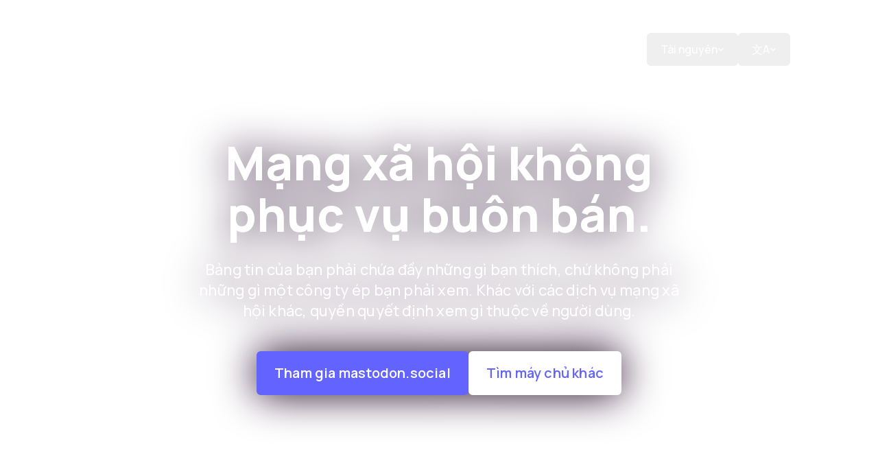

--- FILE ---
content_type: text/html; charset=utf-8
request_url: https://joinmastodon.closed.social/vi
body_size: 20129
content:
<!DOCTYPE html><html dir="ltr" lang="vi"><head><meta charSet="utf-8" data-next-head=""/><meta name="viewport" content="width=device-width" data-next-head=""/><link rel="icon" type="image/png" sizes="32x32" href="/_next/static/media/favicon-32x32.3a702fe9.png" data-next-head=""/><link rel="icon" type="image/png" sizes="16x16" href="/_next/static/media/favicon-16x16.2cc38863.png" data-next-head=""/><link rel="preload" as="image" href="/_next/static/media/home_hero_mobile.76a87209.webp" data-next-head=""/><link rel="preload" as="image" href="/_next/static/media/home_hero_desktop.2632cca0.png" data-next-head=""/><title data-next-head="">Mastodon - Mạng xã hội liên hợp</title><meta property="og:title" content="Mastodon - Mạng xã hội liên hợp" data-next-head=""/><meta property="og:description" content="Tìm hiểu thêm về Mastodon, nền tảng mạng xã hội liên hợp tự do mã nguồn mở, hoàn toàn khác biệt." data-next-head=""/><meta property="description" content="Tìm hiểu thêm về Mastodon, nền tảng mạng xã hội liên hợp tự do mã nguồn mở, hoàn toàn khác biệt." data-next-head=""/><link rel="me" href="https://mastodon.social/@MastodonEngineering" data-next-head=""/><link rel="me" href="https://mastodon.social/@Staff" data-next-head=""/><link rel="me" href="https://mastodon.social/@ServerHighlights" data-next-head=""/><meta property="og:image" content="https://joinmastodon.org/_next/static/media/preview.11f9ddca.png" data-next-head=""/><meta property="twitter:card" content="summary_large_image" data-next-head=""/><link rel="alternate" hrefLang="ar" href="https://joinmastodon.org/ar/" data-next-head=""/><link rel="alternate" hrefLang="be" href="https://joinmastodon.org/be/" data-next-head=""/><link rel="alternate" hrefLang="ca" href="https://joinmastodon.org/ca/" data-next-head=""/><link rel="alternate" hrefLang="cs" href="https://joinmastodon.org/cs/" data-next-head=""/><link rel="alternate" hrefLang="cy" href="https://joinmastodon.org/cy/" data-next-head=""/><link rel="alternate" hrefLang="da" href="https://joinmastodon.org/da/" data-next-head=""/><link rel="alternate" hrefLang="de" href="https://joinmastodon.org/de/" data-next-head=""/><link rel="alternate" hrefLang="el" href="https://joinmastodon.org/el/" data-next-head=""/><link rel="alternate" hrefLang="en" href="https://joinmastodon.org/" data-next-head=""/><link rel="alternate" hrefLang="eo" href="https://joinmastodon.org/eo/" data-next-head=""/><link rel="alternate" hrefLang="es-AR" href="https://joinmastodon.org/es-AR/" data-next-head=""/><link rel="alternate" hrefLang="es" href="https://joinmastodon.org/es/" data-next-head=""/><link rel="alternate" hrefLang="eu" href="https://joinmastodon.org/eu/" data-next-head=""/><link rel="alternate" hrefLang="fa" href="https://joinmastodon.org/fa/" data-next-head=""/><link rel="alternate" hrefLang="fi" href="https://joinmastodon.org/fi/" data-next-head=""/><link rel="alternate" hrefLang="fil" href="https://joinmastodon.org/fil/" data-next-head=""/><link rel="alternate" hrefLang="fr" href="https://joinmastodon.org/fr/" data-next-head=""/><link rel="alternate" hrefLang="fy" href="https://joinmastodon.org/fy/" data-next-head=""/><link rel="alternate" hrefLang="gd" href="https://joinmastodon.org/gd/" data-next-head=""/><link rel="alternate" hrefLang="gl" href="https://joinmastodon.org/gl/" data-next-head=""/><link rel="alternate" hrefLang="hi" href="https://joinmastodon.org/hi/" data-next-head=""/><link rel="alternate" hrefLang="hu" href="https://joinmastodon.org/hu/" data-next-head=""/><link rel="alternate" hrefLang="ia" href="https://joinmastodon.org/ia/" data-next-head=""/><link rel="alternate" hrefLang="id" href="https://joinmastodon.org/id/" data-next-head=""/><link rel="alternate" hrefLang="is" href="https://joinmastodon.org/is/" data-next-head=""/><link rel="alternate" hrefLang="it" href="https://joinmastodon.org/it/" data-next-head=""/><link rel="alternate" hrefLang="ja" href="https://joinmastodon.org/ja/" data-next-head=""/><link rel="alternate" hrefLang="ko" href="https://joinmastodon.org/ko/" data-next-head=""/><link rel="alternate" hrefLang="ku" href="https://joinmastodon.org/ku/" data-next-head=""/><link rel="alternate" hrefLang="lt" href="https://joinmastodon.org/lt/" data-next-head=""/><link rel="alternate" hrefLang="nl-NL" href="https://joinmastodon.org/nl-NL/" data-next-head=""/><link rel="alternate" hrefLang="no" href="https://joinmastodon.org/no/" data-next-head=""/><link rel="alternate" hrefLang="oc" href="https://joinmastodon.org/oc/" data-next-head=""/><link rel="alternate" hrefLang="pl" href="https://joinmastodon.org/pl/" data-next-head=""/><link rel="alternate" hrefLang="pt" href="https://joinmastodon.org/pt/" data-next-head=""/><link rel="alternate" hrefLang="pt-BR" href="https://joinmastodon.org/pt-BR/" data-next-head=""/><link rel="alternate" hrefLang="ru" href="https://joinmastodon.org/ru/" data-next-head=""/><link rel="alternate" hrefLang="si" href="https://joinmastodon.org/si/" data-next-head=""/><link rel="alternate" hrefLang="sl" href="https://joinmastodon.org/sl/" data-next-head=""/><link rel="alternate" hrefLang="sq" href="https://joinmastodon.org/sq/" data-next-head=""/><link rel="alternate" hrefLang="sv" href="https://joinmastodon.org/sv/" data-next-head=""/><link rel="alternate" hrefLang="th" href="https://joinmastodon.org/th/" data-next-head=""/><link rel="alternate" hrefLang="tr" href="https://joinmastodon.org/tr/" data-next-head=""/><link rel="alternate" hrefLang="uk" href="https://joinmastodon.org/uk/" data-next-head=""/><link rel="alternate" hrefLang="zh" href="https://joinmastodon.org/zh/" data-next-head=""/><link rel="alternate" hrefLang="zh-TW" href="https://joinmastodon.org/zh-TW/" data-next-head=""/><link rel="canonical" href="https://joinmastodon.org/vi/" data-next-head=""/><meta name="apple-itunes-app" content="app-id=1571998974"/><meta name="twitter:site" content="@joinmastodon"/><link rel="preload" href="/_next/static/css/4c82afc203377e19.css" as="style"/><link rel="stylesheet" href="/_next/static/css/4c82afc203377e19.css" data-n-g=""/><link rel="preload" href="/_next/static/css/b8e302d41b271438.css" as="style"/><link rel="stylesheet" href="/_next/static/css/b8e302d41b271438.css" data-n-p=""/><noscript data-n-css=""></noscript><script defer="" nomodule="" src="/_next/static/chunks/polyfills-42372ed130431b0a.js"></script><script src="/_next/static/chunks/webpack-06c5c96a03e9f041.js" defer=""></script><script src="/_next/static/chunks/framework-1ce91eb6f9ecda85.js" defer=""></script><script src="/_next/static/chunks/main-ee4a8c97ebc7ec18.js" defer=""></script><script src="/_next/static/chunks/pages/_app-81d06eba5a50a9ee.js" defer=""></script><script src="/_next/static/chunks/173-2d2a59a8545e12a4.js" defer=""></script><script src="/_next/static/chunks/230-50714b1108760e10.js" defer=""></script><script src="/_next/static/chunks/208-56d29e0b49b40b32.js" defer=""></script><script src="/_next/static/chunks/653-43826e7c7586c064.js" defer=""></script><script src="/_next/static/chunks/443-4e5bdf315de09195.js" defer=""></script><script src="/_next/static/chunks/834-e43b6fc4eee9052e.js" defer=""></script><script src="/_next/static/chunks/827-b981ffc7e04323c1.js" defer=""></script><script src="/_next/static/chunks/pages/index-35a565244256b72d.js" defer=""></script><script src="/_next/static/Xqa3y_T-Iw8raVqcIo1Wr/_buildManifest.js" defer=""></script><script src="/_next/static/Xqa3y_T-Iw8raVqcIo1Wr/_ssgManifest.js" defer=""></script></head><body class="bg-white"><div id="__next"><div class="mx-auto max-w-site px-6 lg:px-16"><a class="sr-only top-0 left-0 z-20 block bg-blurple-900 text-white focus:not-sr-only focus:absolute focus:p-2" href="#main">Skip to main content</a><header class="full-width-bg sticky -top-[var(--header-offset)] z-20 -mb-[var(--header-area)] pt-[var(--header-offset)] text-white before:absolute before:inset-0 before:bg-nightshade-900/[0.9] before:backdrop-blur before:transition-opacity before:content-[&quot;&quot;] before:opacity-0"><div class="full-width-bg__inner flex h-[var(--header-height)] items-center justify-between"><div><a class="relative z-10 flex max-w-[11.375rem] pt-[6%] md:max-w-[12.625rem]" href="/vi"><span style="box-sizing:border-box;display:inline-block;overflow:hidden;width:initial;height:initial;background:none;opacity:1;border:0;margin:0;padding:0;position:relative;max-width:100%"><span style="box-sizing:border-box;display:block;width:initial;height:initial;background:none;opacity:1;border:0;margin:0;padding:0;max-width:100%"><img style="display:block;max-width:100%;width:initial;height:initial;background:none;opacity:1;border:0;margin:0;padding:0" alt="" aria-hidden="true" src="data:image/svg+xml,%3csvg%20xmlns=%27http://www.w3.org/2000/svg%27%20version=%271.1%27%20width=%27313%27%20height=%2781%27/%3e"/></span><img alt="Mastodon" src="[data-uri]" decoding="async" data-nimg="intrinsic" style="position:absolute;top:0;left:0;bottom:0;right:0;box-sizing:border-box;padding:0;border:none;margin:auto;display:block;width:0;height:0;min-width:100%;max-width:100%;min-height:100%;max-height:100%"/><noscript><img alt="Mastodon" loading="lazy" decoding="async" data-nimg="intrinsic" style="position:absolute;top:0;left:0;bottom:0;right:0;box-sizing:border-box;padding:0;border:none;margin:auto;display:block;width:0;height:0;min-width:100%;max-width:100%;min-height:100%;max-height:100%" srcSet="/_next/static/media/wordmark-white-text.01e9f493.svg 1x, /_next/static/media/wordmark-white-text.01e9f493.svg 2x" src="/_next/static/media/wordmark-white-text.01e9f493.svg"/></noscript></span></a></div><nav><button class="relative z-10 md:hidden" aria-expanded="false" aria-controls=":R56:" aria-label="Bật/tắt menu"><svg width="27" height="19" viewBox="0 0 27 19" class="overflow-visible"><line class="origin-center stroke-white transition-all" y1="1.5" x2="27" y2="1.5" stroke-width="3"></line><line class="origin-center stroke-white transition-all" y1="9.50002" x2="27" y2="9.50002" stroke-width="3"></line><line class="origin-center stroke-white transition-all" y1="17.5" x2="27" y2="17.5" stroke-width="3"></line></svg></button><ul id=":R56:" class="md:ms-0 md:-me-1 fixed inset-0 w-screen flex-col overflow-auto bg-black px-1 pt-[calc(var(--header-area)_+_1rem)] pb-8 md:relative md:w-auto md:flex-row md:gap-1 md:overflow-visible md:rounded-md md:bg-[transparent] md:p-1 hidden md:flex"><li class="relative"><a class="block whitespace-nowrap rounded-md p-3 px-5 text-h5 font-medium md:text-b2" aria-haspopup="false" href="/vi/apps">Ứng dụng</a></li><li class="relative"><a class="block whitespace-nowrap rounded-md p-3 px-5 text-h5 font-medium md:text-b2" aria-haspopup="false" href="/vi/hosting">Dành cho các tổ chức</a></li><li class="relative"><a class="block whitespace-nowrap rounded-md p-3 px-5 text-h5 font-medium md:text-b2" aria-haspopup="false" href="/vi/sponsors">Ủng hộ</a></li><li class="relative"><button aria-haspopup="true" aria-expanded="false" class="flex items-center gap-[0.125rem] whitespace-nowrap rounded-md p-3 px-5 text-h5 focus:outline-2 md:text-b2 md:font-medium">Tài nguyên<svg width="10" height="10" viewBox="0 0 10 10" fill="none" xmlns="http://www.w3.org/2000/svg" class=""><path d="M1.184 4.01802L2.224 2.97002L5 5.81002L7.776 2.97002L8.816 4.01802L5 7.82602L1.184 4.01802Z" fill="currentColor"></path></svg></button><div class="end-0 top-full rounded-md md:absolute md:max-h-[calc(100vh_-_var(--header-height))] md:bg-white md:text-black md:shadow-lg hidden"><ul role="menu" class="w-screen max-w-md py-2 md:grid md:max-w-lg md:grid-cols-2 md:gap-6 md:px-3 md:py-4"><li role="menu"><a role="menuitem" class="block rounded-md hover:md:bg-nightshade-50 py-3 px-5 md:px-4" href="/vi/about"><span class="block font-extrabold">Về chúng tôi</span><span class="mt-1 block font-extranormal text-gray-1">Tìm hiểu về đội ngũ bé nhỏ đứng sau Mastodon.</span></a></li><li role="menu"><a role="menuitem" class="block rounded-md hover:md:bg-nightshade-50 py-3 px-5 md:px-4" href="/vi/servers"><span class="block font-extrabold">Danh sách máy chủ</span><span class="mt-1 block font-extranormal text-gray-1">Xem danh sách các máy chủ Mastodon khác.</span></a></li><li role="menu"><a role="menuitem" class="block rounded-md hover:md:bg-nightshade-50 py-3 px-5 md:px-4" href="https://blog.joinmastodon.org/"><span class="block font-extrabold">Blog</span><span class="mt-1 block font-extranormal text-gray-1">Nhận cập nhật mới về nền tảng.</span></a></li><li role="menu"><a role="menuitem" class="block rounded-md hover:md:bg-nightshade-50 py-3 px-5 md:px-4" href="https://docs.joinmastodon.org"><span class="block font-extrabold">Tài liệu</span><span class="mt-1 block font-extranormal text-gray-1">Tìm hiểu sâu hơn về cách Mastodon hoạt động.</span></a></li><li role="menu"><a role="menuitem" class="block rounded-md hover:md:bg-nightshade-50 py-3 px-5 md:px-4" href="https://github.com/mastodon/mastodon/discussions"><span class="block font-extrabold">Hỗ trợ</span><span class="mt-1 block font-extranormal text-gray-1">Yêu cầu hỗ trợ hoặc đề xuất tính năng trên GitHub.</span></a></li><li role="menu"><a role="menuitem" class="block rounded-md hover:md:bg-nightshade-50 py-3 px-5 md:px-4" href="/vi/verification"><span class="block font-extrabold">Xác minh</span><span class="mt-1 block font-extranormal text-gray-1">Tìm hiểu về xác minh các liên kết trên trang hồ sơ Mastodon.</span></a></li></ul><div class="md:px-3"><a href="https://shop.joinmastodon.org/" class="block relative overflow-hidden rounded-md inset-ring"><img alt="" loading="lazy" decoding="async" data-nimg="fill" class="absolute z-0 object-cover" style="position:absolute;height:100%;width:100%;left:0;top:0;right:0;bottom:0;color:transparent" sizes="100vw" srcSet="/_next/image?url=%2F_next%2Fstatic%2Fmedia%2Fmerch.cf0f687b.jpg&amp;w=640&amp;q=75 640w, /_next/image?url=%2F_next%2Fstatic%2Fmedia%2Fmerch.cf0f687b.jpg&amp;w=750&amp;q=75 750w, /_next/image?url=%2F_next%2Fstatic%2Fmedia%2Fmerch.cf0f687b.jpg&amp;w=828&amp;q=75 828w, /_next/image?url=%2F_next%2Fstatic%2Fmedia%2Fmerch.cf0f687b.jpg&amp;w=1080&amp;q=75 1080w, /_next/image?url=%2F_next%2Fstatic%2Fmedia%2Fmerch.cf0f687b.jpg&amp;w=1200&amp;q=75 1200w, /_next/image?url=%2F_next%2Fstatic%2Fmedia%2Fmerch.cf0f687b.jpg&amp;w=1920&amp;q=75 1920w, /_next/image?url=%2F_next%2Fstatic%2Fmedia%2Fmerch.cf0f687b.jpg&amp;w=2048&amp;q=75 2048w, /_next/image?url=%2F_next%2Fstatic%2Fmedia%2Fmerch.cf0f687b.jpg&amp;w=3840&amp;q=75 3840w" src="/_next/image?url=%2F_next%2Fstatic%2Fmedia%2Fmerch.cf0f687b.jpg&amp;w=3840&amp;q=75"/><div class="relative pt-32 text-white py-3 px-5 md:px-4 bg-overlay-gradient"><span class="block font-extrabold">Vật phẩm</span><span class="mt-1 block font-extranormal">Hỗ trợ bạn bè của bạn xây dựng Mastodon.</span></div></a></div><div class="md:bg-gray-4 md:p-4"><a href="https://github.com/mastodon/mastodon" class="group flex items-center justify-between rounded-md px-5 py-3 md:p-2"><span><span class="font-extrabold">Mã nguồn</span><span class="mt-1 block font-extranormal text-gray-1">Mastodon là phần mềm tự do mã nguồn mở.</span></span><span class="b3 hidden h-12 items-center justify-center rounded-md border-2 border-blurple-500 bg-blurple-500 p-4 !font-semibold text-white transition-colors group-hover:border-blurple-600 group-hover:bg-blurple-600 md:flex">Xem mã nguồn</span></a></div></div></li><li class="relative"><button aria-haspopup="true" aria-expanded="false" class="flex items-center gap-[0.125rem] whitespace-nowrap rounded-md p-3 px-5 text-h5 focus:outline-2 md:text-b2 md:font-medium"><span aria-label="文A, Dịch trang">文A</span><svg width="10" height="10" viewBox="0 0 10 10" fill="none" xmlns="http://www.w3.org/2000/svg" class=""><path d="M1.184 4.01802L2.224 2.97002L5 5.81002L7.776 2.97002L8.816 4.01802L5 7.82602L1.184 4.01802Z" fill="currentColor"></path></svg></button><div class="end-0 top-full rounded-md md:absolute md:max-h-[calc(100vh_-_var(--header-height))] md:bg-white md:text-black md:shadow-lg hidden"><ul role="menu" class="py-2 md:px-2"><li role="menu"><a hrefLang="ar" lang="ar" role="menuitem" class="block rounded-md hover:md:bg-nightshade-50 py-2 px-5 md:px-4" href="/ar"><span class="block">العربية</span><span class="mt-1 block font-extranormal text-gray-1"></span></a></li><li role="menu"><a hrefLang="be" lang="be" role="menuitem" class="block rounded-md hover:md:bg-nightshade-50 py-2 px-5 md:px-4" href="/be"><span class="block">Беларуская</span><span class="mt-1 block font-extranormal text-gray-1"></span></a></li><li role="menu"><a hrefLang="ca" lang="ca" role="menuitem" class="block rounded-md hover:md:bg-nightshade-50 py-2 px-5 md:px-4" href="/ca"><span class="block">Català</span><span class="mt-1 block font-extranormal text-gray-1"></span></a></li><li role="menu"><a hrefLang="cs" lang="cs" role="menuitem" class="block rounded-md hover:md:bg-nightshade-50 py-2 px-5 md:px-4" href="/cs"><span class="block">Čeština</span><span class="mt-1 block font-extranormal text-gray-1"></span></a></li><li role="menu"><a hrefLang="cy" lang="cy" role="menuitem" class="block rounded-md hover:md:bg-nightshade-50 py-2 px-5 md:px-4" href="/cy"><span class="block">Cymraeg</span><span class="mt-1 block font-extranormal text-gray-1"></span></a></li><li role="menu"><a hrefLang="da" lang="da" role="menuitem" class="block rounded-md hover:md:bg-nightshade-50 py-2 px-5 md:px-4" href="/da"><span class="block">Dansk</span><span class="mt-1 block font-extranormal text-gray-1"></span></a></li><li role="menu"><a hrefLang="de" lang="de" role="menuitem" class="block rounded-md hover:md:bg-nightshade-50 py-2 px-5 md:px-4" href="/de"><span class="block">Deutsch</span><span class="mt-1 block font-extranormal text-gray-1"></span></a></li><li role="menu"><a hrefLang="el" lang="el" role="menuitem" class="block rounded-md hover:md:bg-nightshade-50 py-2 px-5 md:px-4" href="/el"><span class="block">Ελληνικά</span><span class="mt-1 block font-extranormal text-gray-1"></span></a></li><li role="menu"><a hrefLang="en" lang="en" role="menuitem" class="block rounded-md hover:md:bg-nightshade-50 py-2 px-5 md:px-4" href="/"><span class="block">English</span><span class="mt-1 block font-extranormal text-gray-1"></span></a></li><li role="menu"><a hrefLang="eo" lang="eo" role="menuitem" class="block rounded-md hover:md:bg-nightshade-50 py-2 px-5 md:px-4" href="/eo"><span class="block">Esperanto</span><span class="mt-1 block font-extranormal text-gray-1"></span></a></li><li role="menu"><a hrefLang="es-AR" lang="es-AR" role="menuitem" class="block rounded-md hover:md:bg-nightshade-50 py-2 px-5 md:px-4" href="/es-AR"><span class="block">Español (Argentina)</span><span class="mt-1 block font-extranormal text-gray-1"></span></a></li><li role="menu"><a hrefLang="es" lang="es" role="menuitem" class="block rounded-md hover:md:bg-nightshade-50 py-2 px-5 md:px-4" href="/es"><span class="block">Español</span><span class="mt-1 block font-extranormal text-gray-1"></span></a></li><li role="menu"><a hrefLang="eu" lang="eu" role="menuitem" class="block rounded-md hover:md:bg-nightshade-50 py-2 px-5 md:px-4" href="/eu"><span class="block">Euskara</span><span class="mt-1 block font-extranormal text-gray-1"></span></a></li><li role="menu"><a hrefLang="fa" lang="fa" role="menuitem" class="block rounded-md hover:md:bg-nightshade-50 py-2 px-5 md:px-4" href="/fa"><span class="block">فارسی</span><span class="mt-1 block font-extranormal text-gray-1"></span></a></li><li role="menu"><a hrefLang="fi" lang="fi" role="menuitem" class="block rounded-md hover:md:bg-nightshade-50 py-2 px-5 md:px-4" href="/fi"><span class="block">Suomi</span><span class="mt-1 block font-extranormal text-gray-1"></span></a></li><li role="menu"><a hrefLang="fil" lang="fil" role="menuitem" class="block rounded-md hover:md:bg-nightshade-50 py-2 px-5 md:px-4" href="/fil"><span class="block">Filipino</span><span class="mt-1 block font-extranormal text-gray-1"></span></a></li><li role="menu"><a hrefLang="fr" lang="fr" role="menuitem" class="block rounded-md hover:md:bg-nightshade-50 py-2 px-5 md:px-4" href="/fr"><span class="block">Français</span><span class="mt-1 block font-extranormal text-gray-1"></span></a></li><li role="menu"><a hrefLang="fy" lang="fy" role="menuitem" class="block rounded-md hover:md:bg-nightshade-50 py-2 px-5 md:px-4" href="/fy"><span class="block">Frysk</span><span class="mt-1 block font-extranormal text-gray-1"></span></a></li><li role="menu"><a hrefLang="gd" lang="gd" role="menuitem" class="block rounded-md hover:md:bg-nightshade-50 py-2 px-5 md:px-4" href="/gd"><span class="block">Gàidhlig</span><span class="mt-1 block font-extranormal text-gray-1"></span></a></li><li role="menu"><a hrefLang="gl" lang="gl" role="menuitem" class="block rounded-md hover:md:bg-nightshade-50 py-2 px-5 md:px-4" href="/gl"><span class="block">Galego</span><span class="mt-1 block font-extranormal text-gray-1"></span></a></li><li role="menu"><a hrefLang="hi" lang="hi" role="menuitem" class="block rounded-md hover:md:bg-nightshade-50 py-2 px-5 md:px-4" href="/hi"><span class="block">हिन्दी</span><span class="mt-1 block font-extranormal text-gray-1"></span></a></li><li role="menu"><a hrefLang="hu" lang="hu" role="menuitem" class="block rounded-md hover:md:bg-nightshade-50 py-2 px-5 md:px-4" href="/hu"><span class="block">Magyar</span><span class="mt-1 block font-extranormal text-gray-1"></span></a></li><li role="menu"><a hrefLang="ia" lang="ia" role="menuitem" class="block rounded-md hover:md:bg-nightshade-50 py-2 px-5 md:px-4" href="/ia"><span class="block">Interlingua</span><span class="mt-1 block font-extranormal text-gray-1"></span></a></li><li role="menu"><a hrefLang="id" lang="id" role="menuitem" class="block rounded-md hover:md:bg-nightshade-50 py-2 px-5 md:px-4" href="/id"><span class="block">Bahasa Indonesia</span><span class="mt-1 block font-extranormal text-gray-1"></span></a></li><li role="menu"><a hrefLang="is" lang="is" role="menuitem" class="block rounded-md hover:md:bg-nightshade-50 py-2 px-5 md:px-4" href="/is"><span class="block">Íslenska</span><span class="mt-1 block font-extranormal text-gray-1"></span></a></li><li role="menu"><a hrefLang="it" lang="it" role="menuitem" class="block rounded-md hover:md:bg-nightshade-50 py-2 px-5 md:px-4" href="/it"><span class="block">Italiano</span><span class="mt-1 block font-extranormal text-gray-1"></span></a></li><li role="menu"><a hrefLang="ja" lang="ja" role="menuitem" class="block rounded-md hover:md:bg-nightshade-50 py-2 px-5 md:px-4" href="/ja"><span class="block">日本語</span><span class="mt-1 block font-extranormal text-gray-1"></span></a></li><li role="menu"><a hrefLang="ko" lang="ko" role="menuitem" class="block rounded-md hover:md:bg-nightshade-50 py-2 px-5 md:px-4" href="/ko"><span class="block">한국어</span><span class="mt-1 block font-extranormal text-gray-1"></span></a></li><li role="menu"><a hrefLang="ku" lang="ku" role="menuitem" class="block rounded-md hover:md:bg-nightshade-50 py-2 px-5 md:px-4" href="/ku"><span class="block">Kurmancî</span><span class="mt-1 block font-extranormal text-gray-1"></span></a></li><li role="menu"><a hrefLang="lt" lang="lt" role="menuitem" class="block rounded-md hover:md:bg-nightshade-50 py-2 px-5 md:px-4" href="/lt"><span class="block">Lietuvių</span><span class="mt-1 block font-extranormal text-gray-1"></span></a></li><li role="menu"><a hrefLang="nl-NL" lang="nl-NL" role="menuitem" class="block rounded-md hover:md:bg-nightshade-50 py-2 px-5 md:px-4" href="/nl-NL"><span class="block">Nederlands</span><span class="mt-1 block font-extranormal text-gray-1"></span></a></li><li role="menu"><a hrefLang="no" lang="no" role="menuitem" class="block rounded-md hover:md:bg-nightshade-50 py-2 px-5 md:px-4" href="/no"><span class="block">Norsk</span><span class="mt-1 block font-extranormal text-gray-1"></span></a></li><li role="menu"><a hrefLang="oc" lang="oc" role="menuitem" class="block rounded-md hover:md:bg-nightshade-50 py-2 px-5 md:px-4" href="/oc"><span class="block">Occitan</span><span class="mt-1 block font-extranormal text-gray-1"></span></a></li><li role="menu"><a hrefLang="pl" lang="pl" role="menuitem" class="block rounded-md hover:md:bg-nightshade-50 py-2 px-5 md:px-4" href="/pl"><span class="block">Polski</span><span class="mt-1 block font-extranormal text-gray-1"></span></a></li><li role="menu"><a hrefLang="pt" lang="pt" role="menuitem" class="block rounded-md hover:md:bg-nightshade-50 py-2 px-5 md:px-4" href="/pt"><span class="block">Português</span><span class="mt-1 block font-extranormal text-gray-1"></span></a></li><li role="menu"><a hrefLang="pt-BR" lang="pt-BR" role="menuitem" class="block rounded-md hover:md:bg-nightshade-50 py-2 px-5 md:px-4" href="/pt-BR"><span class="block">Português (Brasil)</span><span class="mt-1 block font-extranormal text-gray-1"></span></a></li><li role="menu"><a hrefLang="ru" lang="ru" role="menuitem" class="block rounded-md hover:md:bg-nightshade-50 py-2 px-5 md:px-4" href="/ru"><span class="block">Русский</span><span class="mt-1 block font-extranormal text-gray-1"></span></a></li><li role="menu"><a hrefLang="si" lang="si" role="menuitem" class="block rounded-md hover:md:bg-nightshade-50 py-2 px-5 md:px-4" href="/si"><span class="block">සිංහල</span><span class="mt-1 block font-extranormal text-gray-1"></span></a></li><li role="menu"><a hrefLang="sl" lang="sl" role="menuitem" class="block rounded-md hover:md:bg-nightshade-50 py-2 px-5 md:px-4" href="/sl"><span class="block">Slovenščina</span><span class="mt-1 block font-extranormal text-gray-1"></span></a></li><li role="menu"><a hrefLang="sq" lang="sq" role="menuitem" class="block rounded-md hover:md:bg-nightshade-50 py-2 px-5 md:px-4" href="/sq"><span class="block">Shqip</span><span class="mt-1 block font-extranormal text-gray-1"></span></a></li><li role="menu"><a hrefLang="sv" lang="sv" role="menuitem" class="block rounded-md hover:md:bg-nightshade-50 py-2 px-5 md:px-4" href="/sv"><span class="block">Svenska</span><span class="mt-1 block font-extranormal text-gray-1"></span></a></li><li role="menu"><a hrefLang="th" lang="th" role="menuitem" class="block rounded-md hover:md:bg-nightshade-50 py-2 px-5 md:px-4" href="/th"><span class="block">ภาษาไทย</span><span class="mt-1 block font-extranormal text-gray-1"></span></a></li><li role="menu"><a hrefLang="tr" lang="tr" role="menuitem" class="block rounded-md hover:md:bg-nightshade-50 py-2 px-5 md:px-4" href="/tr"><span class="block">Türkçe</span><span class="mt-1 block font-extranormal text-gray-1"></span></a></li><li role="menu"><a hrefLang="uk" lang="uk" role="menuitem" class="block rounded-md hover:md:bg-nightshade-50 py-2 px-5 md:px-4" href="/uk"><span class="block">Українська</span><span class="mt-1 block font-extranormal text-gray-1"></span></a></li><li role="menu"><a hrefLang="vi" lang="vi" role="menuitem" class="block rounded-md hover:md:bg-nightshade-50 py-2 px-5 md:px-4 font-extrabold" aria-current="page" href="/vi"><span class="block">Tiếng Việt</span><span class="mt-1 block font-extranormal text-gray-1"></span></a></li><li role="menu"><a hrefLang="zh" lang="zh" role="menuitem" class="block rounded-md hover:md:bg-nightshade-50 py-2 px-5 md:px-4" href="/zh"><span class="block">中文</span><span class="mt-1 block font-extranormal text-gray-1"></span></a></li><li role="menu"><a hrefLang="zh-TW" lang="zh-TW" role="menuitem" class="block rounded-md hover:md:bg-nightshade-50 py-2 px-5 md:px-4" href="/zh-TW"><span class="block">繁體中文</span><span class="mt-1 block font-extranormal text-gray-1"></span></a></li></ul></div></li></ul></nav></div></header><main id="main"><section class="full-width-bg relative pt-[var(--header-area)] text-white h-[var(--mobile-hero-height)] 2xl:h-[var(--desktop-hero-height)]" style="--desktop-hero-height:1177.5px;--mobile-hero-height:921px"><div class="full-width-bg__inner flex flex-col items-center justify-center py-20 text-center drop-shadow-safe-text"><h1 class="h1 mb-4 max-w-[17ch] md:mb-7">Mạng xã hội không phục vụ buôn bán.</h1><p class="sh1 mb-11 max-w-[50ch]">Bảng tin của bạn phải chứa đầy những gì bạn thích, chứ không phải những gì một công ty ép bạn phải xem. Khác với các dịch vụ mạng xã hội khác, quyền quyết định xem gì thuộc về người dùng.</p><div class="flex flex-wrap justify-center gap-4  md:gap-12"><a class="flex items-center justify-center rounded-md border-2 p-4 text-center !font-semibold transition-colors focus:outline-none hocus:border-blurple-600 hocus:bg-blurple-600 hocus:text-white border-blurple-500 w-max bg-blurple-500 text-white b3 md:b1 h-12 md:h-16 md:px-6" target="_blank" rel="noopener noreferrer" href="https://mastodon.social/auth/sign_up">Tham gia mastodon.social</a><a class="flex items-center justify-center rounded-md border-2 p-4 text-center !font-semibold transition-colors focus:outline-none hocus:border-blurple-600 hocus:bg-blurple-600 hocus:text-white border-white w-max bg-white text-blurple-500 b3 md:b1 h-12 md:h-16 md:px-6" href="/vi/servers">Tìm máy chủ khác</a></div></div><div class="absolute inset-0 -z-10 h-[var(--mobile-hero-height)] md:ms-[-25%] 2xl:hidden 2xl:h-[var(--desktop-hero-height)]"><span style="box-sizing:border-box;display:block;overflow:hidden;width:initial;height:initial;background:none;opacity:1;border:0;margin:0;padding:0;position:absolute;top:0;left:0;bottom:0;right:0"><img alt="" src="/_next/static/media/home_hero_mobile.76a87209.webp" decoding="async" data-nimg="fill" style="position:absolute;top:0;left:0;bottom:0;right:0;box-sizing:border-box;padding:0;border:none;margin:auto;display:block;width:0;height:0;min-width:100%;max-width:100%;min-height:100%;max-height:100%;object-fit:cover;object-position:center bottom"/></span></div><div class="absolute inset-0 -z-10 hidden h-[var(--mobile-hero-height)] 2xl:block 2xl:h-[var(--desktop-hero-height)]"><span style="box-sizing:border-box;display:block;overflow:hidden;width:initial;height:initial;background:none;opacity:1;border:0;margin:0;padding:0;position:absolute;top:0;left:0;bottom:0;right:0"><img alt="" src="/_next/static/media/home_hero_desktop.2632cca0.png" decoding="async" data-nimg="fill" class="desktop-hero" style="position:absolute;top:0;left:0;bottom:0;right:0;box-sizing:border-box;padding:0;border:none;margin:auto;display:block;width:0;height:0;min-width:100%;max-width:100%;min-height:100%;max-height:100%;object-fit:cover;object-position:center bottom"/></span></div></section><section><div class="full-width-bg"><div class="full-width-bg__inner pt-14 pb-[4.5rem] md:grid md:grid-cols-2 md:items-center md:gap-gutter xl:grid-cols-12"><div class="row-span-full xl:col-span-5 order-2 xl:col-start-8"><span style="box-sizing:border-box;display:inline-block;overflow:hidden;width:initial;height:initial;background:none;opacity:1;border:0;margin:0;padding:0;position:relative;max-width:100%"><span style="box-sizing:border-box;display:block;width:initial;height:initial;background:none;opacity:1;border:0;margin:0;padding:0;max-width:100%"><img style="display:block;max-width:100%;width:initial;height:initial;background:none;opacity:1;border:0;margin:0;padding:0" alt="" aria-hidden="true" src="data:image/svg+xml,%3csvg%20xmlns=%27http://www.w3.org/2000/svg%27%20version=%271.1%27%20width=%27956%27%20height=%27918%27/%3e"/></span><img alt="" src="[data-uri]" decoding="async" data-nimg="intrinsic" style="position:absolute;top:0;left:0;bottom:0;right:0;box-sizing:border-box;padding:0;border:none;margin:auto;display:block;width:0;height:0;min-width:100%;max-width:100%;min-height:100%;max-height:100%"/><noscript><img alt="" loading="lazy" decoding="async" data-nimg="intrinsic" style="position:absolute;top:0;left:0;bottom:0;right:0;box-sizing:border-box;padding:0;border:none;margin:auto;display:block;width:0;height:0;min-width:100%;max-width:100%;min-height:100%;max-height:100%" srcSet="/_next/image?url=%2F_next%2Fstatic%2Fmedia%2Ffeatures_timeline.37b84513.png&amp;w=1080&amp;q=75 1x, /_next/image?url=%2F_next%2Fstatic%2Fmedia%2Ffeatures_timeline.37b84513.png&amp;w=1920&amp;q=75 2x" src="/_next/image?url=%2F_next%2Fstatic%2Fmedia%2Ffeatures_timeline.37b84513.png&amp;w=1920&amp;q=75"/></noscript></span></div><div class="row-span-full xl:col-span-5 xl:col-start-2"><h2 class="h4 md:h2 mb-2 md:mb-5">Kiểm soát bảng tin của bạn</h2><p class="sh1 mb-8 text-gray-1">Bạn biết rõ nhất những gì bạn muốn xem trên bảng tin. Không có thuật toán hoặc quảng cáo để lãng phí thời gian của bạn. Theo dõi bất kỳ ai trên bất kỳ máy chủ Mastodon nào từ một tài khoản và nhận các tút của họ theo thứ tự thời gian — làm cho góc internet của bạn là của bạn.</p><a class="flex items-center justify-center rounded-md border-2 p-4 text-center !font-semibold transition-colors focus:outline-none hocus:border-blurple-600 hocus:bg-blurple-600 hocus:text-white border-blurple-500 w-max bg-blurple-500 text-white b3 md:b1 h-12 md:h-16 md:px-6" target="_blank" rel="noopener noreferrer" href="https://docs.joinmastodon.org/user/moderating/">Tìm hiểu thêm</a></div></div></div><div class="full-width-bg bg-gray-5"><div class="full-width-bg__inner pt-14 pb-[4.5rem] md:grid md:grid-cols-2 md:items-center md:gap-gutter xl:grid-cols-12"><div class="row-span-full xl:col-span-5 xl:col-start-2"><span style="box-sizing:border-box;display:inline-block;overflow:hidden;width:initial;height:initial;background:none;opacity:1;border:0;margin:0;padding:0;position:relative;max-width:100%"><span style="box-sizing:border-box;display:block;width:initial;height:initial;background:none;opacity:1;border:0;margin:0;padding:0;max-width:100%"><img style="display:block;max-width:100%;width:initial;height:initial;background:none;opacity:1;border:0;margin:0;padding:0" alt="" aria-hidden="true" src="data:image/svg+xml,%3csvg%20xmlns=%27http://www.w3.org/2000/svg%27%20version=%271.1%27%20width=%271026%27%20height=%27952%27/%3e"/></span><img alt="" src="[data-uri]" decoding="async" data-nimg="intrinsic" style="position:absolute;top:0;left:0;bottom:0;right:0;box-sizing:border-box;padding:0;border:none;margin:auto;display:block;width:0;height:0;min-width:100%;max-width:100%;min-height:100%;max-height:100%"/><noscript><img alt="" loading="lazy" decoding="async" data-nimg="intrinsic" style="position:absolute;top:0;left:0;bottom:0;right:0;box-sizing:border-box;padding:0;border:none;margin:auto;display:block;width:0;height:0;min-width:100%;max-width:100%;min-height:100%;max-height:100%" srcSet="/_next/image?url=%2F_next%2Fstatic%2Fmedia%2Ffeatures_audience.66255469.png&amp;w=1080&amp;q=75 1x, /_next/image?url=%2F_next%2Fstatic%2Fmedia%2Ffeatures_audience.66255469.png&amp;w=3840&amp;q=75 2x" src="/_next/image?url=%2F_next%2Fstatic%2Fmedia%2Ffeatures_audience.66255469.png&amp;w=3840&amp;q=75"/></noscript></span></div><div class="row-span-full xl:col-span-5 xl:col-start-8"><h2 class="h4 md:h2 mb-2 md:mb-5">Tạo cộng đồng của riêng bạn</h2><p class="sh1 mb-8 text-gray-1">Mastodon cung cấp cho bạn khả năng độc đáo để quản lý người theo dõi của bạn mà không cần bên trung gian. Mastodon có thể triển khai trên cơ sở hạ tầng của riêng bạn, cho phép bạn theo dõi và được theo dõi từ bất kỳ máy chủ Mastodon nào khác và không nằm dưới sự kiểm soát của ai ngoài bạn.</p><a class="flex items-center justify-center rounded-md border-2 p-4 text-center !font-semibold transition-colors focus:outline-none hocus:border-blurple-600 hocus:bg-blurple-600 hocus:text-white border-blurple-500 w-max bg-blurple-500 text-white b3 md:b1 h-12 md:h-16 md:px-6" target="_blank" rel="noopener noreferrer" href="https://docs.joinmastodon.org/user/run-your-own/">Tìm hiểu thêm</a></div></div></div><div class="full-width-bg"><div class="full-width-bg__inner pt-14 pb-[4.5rem] md:grid md:grid-cols-2 md:items-center md:gap-gutter xl:grid-cols-12"><div class="row-span-full xl:col-span-5 order-2 xl:col-start-8"><span style="box-sizing:border-box;display:inline-block;overflow:hidden;width:initial;height:initial;background:none;opacity:1;border:0;margin:0;padding:0;position:relative;max-width:100%"><span style="box-sizing:border-box;display:block;width:initial;height:initial;background:none;opacity:1;border:0;margin:0;padding:0;max-width:100%"><img style="display:block;max-width:100%;width:initial;height:initial;background:none;opacity:1;border:0;margin:0;padding:0" alt="" aria-hidden="true" src="data:image/svg+xml,%3csvg%20xmlns=%27http://www.w3.org/2000/svg%27%20version=%271.1%27%20width=%271026%27%20height=%27976%27/%3e"/></span><img alt="" src="[data-uri]" decoding="async" data-nimg="intrinsic" style="position:absolute;top:0;left:0;bottom:0;right:0;box-sizing:border-box;padding:0;border:none;margin:auto;display:block;width:0;height:0;min-width:100%;max-width:100%;min-height:100%;max-height:100%"/><noscript><img alt="" loading="lazy" decoding="async" data-nimg="intrinsic" style="position:absolute;top:0;left:0;bottom:0;right:0;box-sizing:border-box;padding:0;border:none;margin:auto;display:block;width:0;height:0;min-width:100%;max-width:100%;min-height:100%;max-height:100%" srcSet="/_next/image?url=%2F_next%2Fstatic%2Fmedia%2Ffeatures_moderation.9c952fe5.png&amp;w=1080&amp;q=75 1x, /_next/image?url=%2F_next%2Fstatic%2Fmedia%2Ffeatures_moderation.9c952fe5.png&amp;w=3840&amp;q=75 2x" src="/_next/image?url=%2F_next%2Fstatic%2Fmedia%2Ffeatures_moderation.9c952fe5.png&amp;w=3840&amp;q=75"/></noscript></span></div><div class="row-span-full xl:col-span-5 xl:col-start-2"><h2 class="h4 md:h2 mb-2 md:mb-5">Kiểm duyệt đúng nghĩa</h2><p class="sh1 mb-8 text-gray-1">Mastodon giành quyền tự quyết về tay bạn. Mỗi máy chủ có nội quy riêng, được thực thi nội bộ chứ không phải từ trên xuống như dịch vụ mạng xã hội của Big Tech, giúp linh hoạt trong việc đáp ứng nhu cầu của các nhóm người dùng khác nhau. Tham gia một máy chủ với các quy tắc bạn đồng ý hoặc tự chạy máy chủ của riêng bạn.</p><a class="flex items-center justify-center rounded-md border-2 p-4 text-center !font-semibold transition-colors focus:outline-none hocus:border-blurple-600 hocus:bg-blurple-600 hocus:text-white border-blurple-500 w-max bg-blurple-500 text-white b3 md:b1 h-12 md:h-16 md:px-6" href="/vi/servers">Tìm máy chủ</a></div></div></div><div class="full-width-bg bg-gray-5"><div class="full-width-bg__inner pt-14 pb-[4.5rem] md:grid md:grid-cols-2 md:items-center md:gap-gutter xl:grid-cols-12"><div class="row-span-full xl:col-span-5 xl:col-start-2"><span style="box-sizing:border-box;display:inline-block;overflow:hidden;width:initial;height:initial;background:none;opacity:1;border:0;margin:0;padding:0;position:relative;max-width:100%"><span style="box-sizing:border-box;display:block;width:initial;height:initial;background:none;opacity:1;border:0;margin:0;padding:0;max-width:100%"><img style="display:block;max-width:100%;width:initial;height:initial;background:none;opacity:1;border:0;margin:0;padding:0" alt="" aria-hidden="true" src="data:image/svg+xml,%3csvg%20xmlns=%27http://www.w3.org/2000/svg%27%20version=%271.1%27%20width=%271026%27%20height=%27976%27/%3e"/></span><img alt="" src="[data-uri]" decoding="async" data-nimg="intrinsic" style="position:absolute;top:0;left:0;bottom:0;right:0;box-sizing:border-box;padding:0;border:none;margin:auto;display:block;width:0;height:0;min-width:100%;max-width:100%;min-height:100%;max-height:100%"/><noscript><img alt="" loading="lazy" decoding="async" data-nimg="intrinsic" style="position:absolute;top:0;left:0;bottom:0;right:0;box-sizing:border-box;padding:0;border:none;margin:auto;display:block;width:0;height:0;min-width:100%;max-width:100%;min-height:100%;max-height:100%" srcSet="/_next/image?url=%2F_next%2Fstatic%2Fmedia%2Ffeatures_customization.b009328c.png&amp;w=1080&amp;q=75 1x, /_next/image?url=%2F_next%2Fstatic%2Fmedia%2Ffeatures_customization.b009328c.png&amp;w=3840&amp;q=75 2x" src="/_next/image?url=%2F_next%2Fstatic%2Fmedia%2Ffeatures_customization.b009328c.png&amp;w=3840&amp;q=75"/></noscript></span></div><div class="row-span-full xl:col-span-5 xl:col-start-8"><h2 class="h4 md:h2 mb-2 md:mb-5">Sáng tạo không giới hạn</h2><p class="sh1 mb-8 text-gray-1">Mastodon hỗ trợ đăng âm thanh, video, hình ảnh, mô tả trợ năng, thăm dò ý kiến, cảnh báo nội dung, ảnh đại diện GIF, emoji tùy chỉnh, cắt hình thu nhỏ... để giúp bạn thể hiện cá tính. Cho dù bạn đang xuất bản tác phẩm nghệ thuật, âm nhạc hay podcast của mình, Mastodon luôn hợp với bạn.</p><a class="flex items-center justify-center rounded-md border-2 p-4 text-center !font-semibold transition-colors focus:outline-none hocus:border-blurple-600 hocus:bg-blurple-600 hocus:text-white border-blurple-500 w-max bg-blurple-500 text-white b3 md:b1 h-12 md:h-16 md:px-6" target="_blank" rel="noopener noreferrer" href="https://docs.joinmastodon.org/user/posting/">Tìm hiểu thêm</a></div></div></div></section><section class="py-20"><h3 class="h3 pb-16 text-center">Tại sao chọn Mastodon?</h3><div dir="ltr"><div class="keen-slider mb-8 md:mb-0 md:grid md:grid-cols-2 md:gap-gutter lg:grid-cols-4"><div class="flex flex-col items-center justify-start overflow-hidden rounded bg-white text-center keen-slider__slide shadow-none md:border md:border-gray-3"><div class="flex h-44 w-full items-center justify-center text-blurple-500"><div class="relative h-[7.5rem] w-[7.5rem]"><span style="box-sizing:border-box;display:block;overflow:hidden;width:initial;height:initial;background:none;opacity:1;border:0;margin:0;padding:0;position:absolute;top:0;left:0;bottom:0;right:0"><img alt="" src="[data-uri]" decoding="async" data-nimg="fill" style="position:absolute;top:0;left:0;bottom:0;right:0;box-sizing:border-box;padding:0;border:none;margin:auto;display:block;width:0;height:0;min-width:100%;max-width:100%;min-height:100%;max-height:100%"/><noscript><img alt="" loading="lazy" decoding="async" data-nimg="fill" style="position:absolute;top:0;left:0;bottom:0;right:0;box-sizing:border-box;padding:0;border:none;margin:auto;display:block;width:0;height:0;min-width:100%;max-width:100%;min-height:100%;max-height:100%" sizes="100vw" srcSet="/_next/static/media/decentralized.9e11e489.svg 640w, /_next/static/media/decentralized.9e11e489.svg 750w, /_next/static/media/decentralized.9e11e489.svg 828w, /_next/static/media/decentralized.9e11e489.svg 1080w, /_next/static/media/decentralized.9e11e489.svg 1200w, /_next/static/media/decentralized.9e11e489.svg 1920w, /_next/static/media/decentralized.9e11e489.svg 2048w, /_next/static/media/decentralized.9e11e489.svg 3840w" src="/_next/static/media/decentralized.9e11e489.svg"/></noscript></span></div></div><div class="flex flex-col gap-2 p-8 pt-0"><h3 class="h5">Liên hợp</h3><p class="b2 text-gray-1">Một công ty không được phép kiểm soát giao tiếp cả thế giới. Mỗi máy chủ Mastodon là một thực thể hoàn toàn độc lập, có thể tương tác với những máy chủ khác để tạo thành một mạng xã hội toàn cầu.</p></div></div><div class="flex flex-col items-center justify-start overflow-hidden rounded bg-white text-center keen-slider__slide shadow-none md:border md:border-gray-3"><div class="flex h-44 w-full items-center justify-center text-blurple-500"><div class="relative h-[7.5rem] w-[7.5rem]"><span style="box-sizing:border-box;display:block;overflow:hidden;width:initial;height:initial;background:none;opacity:1;border:0;margin:0;padding:0;position:absolute;top:0;left:0;bottom:0;right:0"><img alt="" src="[data-uri]" decoding="async" data-nimg="fill" style="position:absolute;top:0;left:0;bottom:0;right:0;box-sizing:border-box;padding:0;border:none;margin:auto;display:block;width:0;height:0;min-width:100%;max-width:100%;min-height:100%;max-height:100%"/><noscript><img alt="" loading="lazy" decoding="async" data-nimg="fill" style="position:absolute;top:0;left:0;bottom:0;right:0;box-sizing:border-box;padding:0;border:none;margin:auto;display:block;width:0;height:0;min-width:100%;max-width:100%;min-height:100%;max-height:100%" sizes="100vw" srcSet="/_next/static/media/open-source.7adbd22a.svg 640w, /_next/static/media/open-source.7adbd22a.svg 750w, /_next/static/media/open-source.7adbd22a.svg 828w, /_next/static/media/open-source.7adbd22a.svg 1080w, /_next/static/media/open-source.7adbd22a.svg 1200w, /_next/static/media/open-source.7adbd22a.svg 1920w, /_next/static/media/open-source.7adbd22a.svg 2048w, /_next/static/media/open-source.7adbd22a.svg 3840w" src="/_next/static/media/open-source.7adbd22a.svg"/></noscript></span></div></div><div class="flex flex-col gap-2 p-8 pt-0"><h3 class="h5">Mã nguồn mở</h3><p class="b2 text-gray-1">Mastodon là phần mềm tự do mã nguồn mở. Chúng tôi tin bạn có quyền sử dụng, sao chép, nghiên cứu và thay đổi Mastodon khi bạn thấy phù hợp và cộng đồng được hưởng lợi từ những đóng góp.</p></div></div><div class="flex flex-col items-center justify-start overflow-hidden rounded bg-white text-center keen-slider__slide shadow-none md:border md:border-gray-3"><div class="flex h-44 w-full items-center justify-center text-blurple-500"><div class="relative h-[7.5rem] w-[7.5rem]"><span style="box-sizing:border-box;display:block;overflow:hidden;width:initial;height:initial;background:none;opacity:1;border:0;margin:0;padding:0;position:absolute;top:0;left:0;bottom:0;right:0"><img alt="" src="[data-uri]" decoding="async" data-nimg="fill" style="position:absolute;top:0;left:0;bottom:0;right:0;box-sizing:border-box;padding:0;border:none;margin:auto;display:block;width:0;height:0;min-width:100%;max-width:100%;min-height:100%;max-height:100%"/><noscript><img alt="" loading="lazy" decoding="async" data-nimg="fill" style="position:absolute;top:0;left:0;bottom:0;right:0;box-sizing:border-box;padding:0;border:none;margin:auto;display:block;width:0;height:0;min-width:100%;max-width:100%;min-height:100%;max-height:100%" sizes="100vw" srcSet="/_next/static/media/price-tag.86b2d05b.svg 640w, /_next/static/media/price-tag.86b2d05b.svg 750w, /_next/static/media/price-tag.86b2d05b.svg 828w, /_next/static/media/price-tag.86b2d05b.svg 1080w, /_next/static/media/price-tag.86b2d05b.svg 1200w, /_next/static/media/price-tag.86b2d05b.svg 1920w, /_next/static/media/price-tag.86b2d05b.svg 2048w, /_next/static/media/price-tag.86b2d05b.svg 3840w" src="/_next/static/media/price-tag.86b2d05b.svg"/></noscript></span></div></div><div class="flex flex-col gap-2 p-8 pt-0"><h3 class="h5">Không mua bán</h3><p class="b2 text-gray-1">Chúng tôi tôn trọng quyền riêng tư của bạn. Bảng tin của bạn do bạn tạo và quản lý. Chúng tôi sẽ không bao giờ phục vụ quảng cáo hoặc gợi ý thị phi cho bạn. Bởi vì dữ liệu và thời gian của bạn là của bạn.</p></div></div><div class="flex flex-col items-center justify-start overflow-hidden rounded bg-white text-center keen-slider__slide shadow-none md:border md:border-gray-3"><div class="flex h-44 w-full items-center justify-center text-blurple-500"><div class="relative h-[7.5rem] w-[7.5rem]"><span style="box-sizing:border-box;display:block;overflow:hidden;width:initial;height:initial;background:none;opacity:1;border:0;margin:0;padding:0;position:absolute;top:0;left:0;bottom:0;right:0"><img alt="" src="[data-uri]" decoding="async" data-nimg="fill" style="position:absolute;top:0;left:0;bottom:0;right:0;box-sizing:border-box;padding:0;border:none;margin:auto;display:block;width:0;height:0;min-width:100%;max-width:100%;min-height:100%;max-height:100%"/><noscript><img alt="" loading="lazy" decoding="async" data-nimg="fill" style="position:absolute;top:0;left:0;bottom:0;right:0;box-sizing:border-box;padding:0;border:none;margin:auto;display:block;width:0;height:0;min-width:100%;max-width:100%;min-height:100%;max-height:100%" sizes="100vw" srcSet="/_next/static/media/move.debfb8fa.svg 640w, /_next/static/media/move.debfb8fa.svg 750w, /_next/static/media/move.debfb8fa.svg 828w, /_next/static/media/move.debfb8fa.svg 1080w, /_next/static/media/move.debfb8fa.svg 1200w, /_next/static/media/move.debfb8fa.svg 1920w, /_next/static/media/move.debfb8fa.svg 2048w, /_next/static/media/move.debfb8fa.svg 3840w" src="/_next/static/media/move.debfb8fa.svg"/></noscript></span></div></div><div class="flex flex-col gap-2 p-8 pt-0"><h3 class="h5">Tương thích</h3><p class="b2 text-gray-1">Được xây dựng trên các giao thức web mở, Mastodon tương thích với mọi nền tảng ActivityPub khác. Với một tài khoản, bạn có thể truy cập vào toàn bộ vũ trụ ứng dụng xã hội — fediverse.</p></div></div></div></div></section><section class="full-width-bg bg-gray-5 pt-20 pb-28"><div class="full-width-bg__inner"><h2 class="h3 pb-16 text-center">Người dùng nói gì</h2><div dir="ltr"><div class="keen-slider mb-8"><div class="keen-slider__slide inline-block h-max w-full space-y-6 rounded-md bg-white p-8"><div class="flex items-center justify-center"><span style="box-sizing:border-box;display:inline-block;overflow:hidden;width:initial;height:initial;background:none;opacity:1;border:0;margin:0;padding:0;position:relative;max-width:100%"><span style="box-sizing:border-box;display:block;width:initial;height:initial;background:none;opacity:1;border:0;margin:0;padding:0;max-width:100%"><img style="display:block;max-width:100%;width:initial;height:initial;background:none;opacity:1;border:0;margin:0;padding:0" alt="" aria-hidden="true" src="data:image/svg+xml,%3csvg%20xmlns=%27http://www.w3.org/2000/svg%27%20version=%271.1%27%20width=%27100%27%20height=%27100%27/%3e"/></span><img alt="" src="[data-uri]" decoding="async" data-nimg="intrinsic" class="rounded-[50%]" style="position:absolute;top:0;left:0;bottom:0;right:0;box-sizing:border-box;padding:0;border:none;margin:auto;display:block;width:0;height:0;min-width:100%;max-width:100%;min-height:100%;max-height:100%"/><noscript><img alt="" loading="lazy" decoding="async" data-nimg="intrinsic" style="position:absolute;top:0;left:0;bottom:0;right:0;box-sizing:border-box;padding:0;border:none;margin:auto;display:block;width:0;height:0;min-width:100%;max-width:100%;min-height:100%;max-height:100%" class="rounded-[50%]" srcSet="/_next/image?url=%2Ftestimonials%2Favatar_trwnh.png&amp;w=128&amp;q=75 1x, /_next/image?url=%2Ftestimonials%2Favatar_trwnh.png&amp;w=256&amp;q=75 2x" src="/_next/image?url=%2Ftestimonials%2Favatar_trwnh.png&amp;w=256&amp;q=75"/></noscript></span></div><p class="b1 text-center">I&#x27;ve made so many friends on Mastodon because I can actually talk to people instead of getting buried by algorithms that reward meaningless numbers over actual interaction.</p><div class="b2 text-center"><span class="block font-bold">infinite love ⴳ</span><span class="font-semibold text-blurple-600">@<!-- -->trwnh@mastodon.social</span></div></div><div class="keen-slider__slide inline-block h-max w-full space-y-6 rounded-md bg-white p-8"><div class="flex items-center justify-center"><span style="box-sizing:border-box;display:inline-block;overflow:hidden;width:initial;height:initial;background:none;opacity:1;border:0;margin:0;padding:0;position:relative;max-width:100%"><span style="box-sizing:border-box;display:block;width:initial;height:initial;background:none;opacity:1;border:0;margin:0;padding:0;max-width:100%"><img style="display:block;max-width:100%;width:initial;height:initial;background:none;opacity:1;border:0;margin:0;padding:0" alt="" aria-hidden="true" src="data:image/svg+xml,%3csvg%20xmlns=%27http://www.w3.org/2000/svg%27%20version=%271.1%27%20width=%27100%27%20height=%27100%27/%3e"/></span><img alt="" src="[data-uri]" decoding="async" data-nimg="intrinsic" class="rounded-[50%]" style="position:absolute;top:0;left:0;bottom:0;right:0;box-sizing:border-box;padding:0;border:none;margin:auto;display:block;width:0;height:0;min-width:100%;max-width:100%;min-height:100%;max-height:100%"/><noscript><img alt="" loading="lazy" decoding="async" data-nimg="intrinsic" style="position:absolute;top:0;left:0;bottom:0;right:0;box-sizing:border-box;padding:0;border:none;margin:auto;display:block;width:0;height:0;min-width:100%;max-width:100%;min-height:100%;max-height:100%" class="rounded-[50%]" srcSet="/_next/image?url=%2Ftestimonials%2Favatar_jennschiffer.jpeg&amp;w=128&amp;q=75 1x, /_next/image?url=%2Ftestimonials%2Favatar_jennschiffer.jpeg&amp;w=256&amp;q=75 2x" src="/_next/image?url=%2Ftestimonials%2Favatar_jennschiffer.jpeg&amp;w=256&amp;q=75"/></noscript></span></div><p class="b1 text-center">Mastodon does an amazing job at giving communities the autonomy necessary to thrive by giving them the keys to federate and moderate their own servers. But don&#x27;t let that alone overshadow the fact that it simply does features that the major social networks try to do (e.g. image captioning, content warnings) astoundingly better.</p><div class="b2 text-center"><span class="block font-bold">Jenn Schiffer</span><span class="font-semibold text-blurple-600">@<!-- -->jenn@pixel.kitchen</span></div></div><div class="keen-slider__slide inline-block h-max w-full space-y-6 rounded-md bg-white p-8"><div class="flex items-center justify-center"><span style="box-sizing:border-box;display:inline-block;overflow:hidden;width:initial;height:initial;background:none;opacity:1;border:0;margin:0;padding:0;position:relative;max-width:100%"><span style="box-sizing:border-box;display:block;width:initial;height:initial;background:none;opacity:1;border:0;margin:0;padding:0;max-width:100%"><img style="display:block;max-width:100%;width:initial;height:initial;background:none;opacity:1;border:0;margin:0;padding:0" alt="" aria-hidden="true" src="data:image/svg+xml,%3csvg%20xmlns=%27http://www.w3.org/2000/svg%27%20version=%271.1%27%20width=%27100%27%20height=%27100%27/%3e"/></span><img alt="" src="[data-uri]" decoding="async" data-nimg="intrinsic" class="rounded-[50%]" style="position:absolute;top:0;left:0;bottom:0;right:0;box-sizing:border-box;padding:0;border:none;margin:auto;display:block;width:0;height:0;min-width:100%;max-width:100%;min-height:100%;max-height:100%"/><noscript><img alt="" loading="lazy" decoding="async" data-nimg="intrinsic" style="position:absolute;top:0;left:0;bottom:0;right:0;box-sizing:border-box;padding:0;border:none;margin:auto;display:block;width:0;height:0;min-width:100%;max-width:100%;min-height:100%;max-height:100%" class="rounded-[50%]" srcSet="/_next/image?url=%2Ftestimonials%2Favatar_dansup.jpg&amp;w=128&amp;q=75 1x, /_next/image?url=%2Ftestimonials%2Favatar_dansup.jpg&amp;w=256&amp;q=75 2x" src="/_next/image?url=%2Ftestimonials%2Favatar_dansup.jpg&amp;w=256&amp;q=75"/></noscript></span></div><p class="b1 text-center">Mastodon has changed my opinion of social media, it&#x27;s a refreshing take on microblogging with a focus on privacy and safety.</p><div class="b2 text-center"><span class="block font-bold">dansup</span><span class="font-semibold text-blurple-600">@<!-- -->dansup@mastodon.social</span></div></div><div class="keen-slider__slide inline-block h-max w-full space-y-6 rounded-md bg-white p-8"><div class="flex items-center justify-center"><span style="box-sizing:border-box;display:inline-block;overflow:hidden;width:initial;height:initial;background:none;opacity:1;border:0;margin:0;padding:0;position:relative;max-width:100%"><span style="box-sizing:border-box;display:block;width:initial;height:initial;background:none;opacity:1;border:0;margin:0;padding:0;max-width:100%"><img style="display:block;max-width:100%;width:initial;height:initial;background:none;opacity:1;border:0;margin:0;padding:0" alt="" aria-hidden="true" src="data:image/svg+xml,%3csvg%20xmlns=%27http://www.w3.org/2000/svg%27%20version=%271.1%27%20width=%27100%27%20height=%27100%27/%3e"/></span><img alt="" src="[data-uri]" decoding="async" data-nimg="intrinsic" class="rounded-[50%]" style="position:absolute;top:0;left:0;bottom:0;right:0;box-sizing:border-box;padding:0;border:none;margin:auto;display:block;width:0;height:0;min-width:100%;max-width:100%;min-height:100%;max-height:100%"/><noscript><img alt="" loading="lazy" decoding="async" data-nimg="intrinsic" style="position:absolute;top:0;left:0;bottom:0;right:0;box-sizing:border-box;padding:0;border:none;margin:auto;display:block;width:0;height:0;min-width:100%;max-width:100%;min-height:100%;max-height:100%" class="rounded-[50%]" srcSet="/_next/image?url=%2Ftestimonials%2Favatar_ulrichkelber.png&amp;w=128&amp;q=75 1x, /_next/image?url=%2Ftestimonials%2Favatar_ulrichkelber.png&amp;w=256&amp;q=75 2x" src="/_next/image?url=%2Ftestimonials%2Favatar_ulrichkelber.png&amp;w=256&amp;q=75"/></noscript></span></div><p class="b1 text-center">Mastodon is a privacy-friendly way to communicate with people which are interested in my work and the work of my authority. social.bund.de gives us the opportunity to incubate Mastodon accounts even for other federal authorities.</p><div class="b2 text-center"><span class="block font-bold">Ulrich Kelber</span><span class="font-semibold text-blurple-600">@<!-- -->ulrichkelber@bonn.social</span></div></div><div class="keen-slider__slide inline-block h-max w-full space-y-6 rounded-md bg-white p-8"><div class="flex items-center justify-center"><span style="box-sizing:border-box;display:inline-block;overflow:hidden;width:initial;height:initial;background:none;opacity:1;border:0;margin:0;padding:0;position:relative;max-width:100%"><span style="box-sizing:border-box;display:block;width:initial;height:initial;background:none;opacity:1;border:0;margin:0;padding:0;max-width:100%"><img style="display:block;max-width:100%;width:initial;height:initial;background:none;opacity:1;border:0;margin:0;padding:0" alt="" aria-hidden="true" src="data:image/svg+xml,%3csvg%20xmlns=%27http://www.w3.org/2000/svg%27%20version=%271.1%27%20width=%27100%27%20height=%27100%27/%3e"/></span><img alt="" src="[data-uri]" decoding="async" data-nimg="intrinsic" class="rounded-[50%]" style="position:absolute;top:0;left:0;bottom:0;right:0;box-sizing:border-box;padding:0;border:none;margin:auto;display:block;width:0;height:0;min-width:100%;max-width:100%;min-height:100%;max-height:100%"/><noscript><img alt="" loading="lazy" decoding="async" data-nimg="intrinsic" style="position:absolute;top:0;left:0;bottom:0;right:0;box-sizing:border-box;padding:0;border:none;margin:auto;display:block;width:0;height:0;min-width:100%;max-width:100%;min-height:100%;max-height:100%" class="rounded-[50%]" srcSet="/_next/image?url=%2Ftestimonials%2Favatar_jaz.jpeg&amp;w=128&amp;q=75 1x, /_next/image?url=%2Ftestimonials%2Favatar_jaz.jpeg&amp;w=256&amp;q=75 2x" src="/_next/image?url=%2Ftestimonials%2Favatar_jaz.jpeg&amp;w=256&amp;q=75"/></noscript></span></div><p class="b1 text-center">Mastodon allowed us to create a non-profit, abuse-free social network based on open web standards and principles, all the while allowing our moderators and members to reinvigorate the early web values of community, camaraderie and respect using modern, accessible technologies.</p><div class="b2 text-center"><span class="block font-bold">Jaz</span><span class="font-semibold text-blurple-600">@<!-- -->jaz@toot.wales</span></div></div><div class="keen-slider__slide inline-block h-max w-full space-y-6 rounded-md bg-white p-8"><div class="flex items-center justify-center"><span style="box-sizing:border-box;display:inline-block;overflow:hidden;width:initial;height:initial;background:none;opacity:1;border:0;margin:0;padding:0;position:relative;max-width:100%"><span style="box-sizing:border-box;display:block;width:initial;height:initial;background:none;opacity:1;border:0;margin:0;padding:0;max-width:100%"><img style="display:block;max-width:100%;width:initial;height:initial;background:none;opacity:1;border:0;margin:0;padding:0" alt="" aria-hidden="true" src="data:image/svg+xml,%3csvg%20xmlns=%27http://www.w3.org/2000/svg%27%20version=%271.1%27%20width=%27100%27%20height=%27100%27/%3e"/></span><img alt="" src="[data-uri]" decoding="async" data-nimg="intrinsic" class="rounded-[50%]" style="position:absolute;top:0;left:0;bottom:0;right:0;box-sizing:border-box;padding:0;border:none;margin:auto;display:block;width:0;height:0;min-width:100%;max-width:100%;min-height:100%;max-height:100%"/><noscript><img alt="" loading="lazy" decoding="async" data-nimg="intrinsic" style="position:absolute;top:0;left:0;bottom:0;right:0;box-sizing:border-box;padding:0;border:none;margin:auto;display:block;width:0;height:0;min-width:100%;max-width:100%;min-height:100%;max-height:100%" class="rounded-[50%]" srcSet="/_next/image?url=%2Ftestimonials%2Favatar_jarm.jpeg&amp;w=128&amp;q=75 1x, /_next/image?url=%2Ftestimonials%2Favatar_jarm.jpeg&amp;w=256&amp;q=75 2x" src="/_next/image?url=%2Ftestimonials%2Favatar_jarm.jpeg&amp;w=256&amp;q=75"/></noscript></span></div><p class="b1 text-center">Mastodon is a well-moderated fully-functional microblogging service with some great features!</p><div class="b2 text-center"><span class="block font-bold">해파리</span><span class="font-semibold text-blurple-600">@<!-- -->jarm@qdon.space</span></div></div><div class="keen-slider__slide inline-block h-max w-full space-y-6 rounded-md bg-white p-8"><div class="flex items-center justify-center"><span style="box-sizing:border-box;display:inline-block;overflow:hidden;width:initial;height:initial;background:none;opacity:1;border:0;margin:0;padding:0;position:relative;max-width:100%"><span style="box-sizing:border-box;display:block;width:initial;height:initial;background:none;opacity:1;border:0;margin:0;padding:0;max-width:100%"><img style="display:block;max-width:100%;width:initial;height:initial;background:none;opacity:1;border:0;margin:0;padding:0" alt="" aria-hidden="true" src="data:image/svg+xml,%3csvg%20xmlns=%27http://www.w3.org/2000/svg%27%20version=%271.1%27%20width=%27100%27%20height=%27100%27/%3e"/></span><img alt="" src="[data-uri]" decoding="async" data-nimg="intrinsic" class="rounded-[50%]" style="position:absolute;top:0;left:0;bottom:0;right:0;box-sizing:border-box;padding:0;border:none;margin:auto;display:block;width:0;height:0;min-width:100%;max-width:100%;min-height:100%;max-height:100%"/><noscript><img alt="" loading="lazy" decoding="async" data-nimg="intrinsic" style="position:absolute;top:0;left:0;bottom:0;right:0;box-sizing:border-box;padding:0;border:none;margin:auto;display:block;width:0;height:0;min-width:100%;max-width:100%;min-height:100%;max-height:100%" class="rounded-[50%]" srcSet="/_next/image?url=%2Ftestimonials%2Favatar_vopo.jpg&amp;w=128&amp;q=75 1x, /_next/image?url=%2Ftestimonials%2Favatar_vopo.jpg&amp;w=256&amp;q=75 2x" src="/_next/image?url=%2Ftestimonials%2Favatar_vopo.jpg&amp;w=256&amp;q=75"/></noscript></span></div><p class="b1 text-center">It&#x27;s social media with moderation that actually works.</p><div class="b2 text-center"><span class="block font-bold">voronoi potato</span><span class="font-semibold text-blurple-600">@<!-- -->Vopo@mastodon.social</span></div></div><div class="keen-slider__slide inline-block h-max w-full space-y-6 rounded-md bg-white p-8"><div class="flex items-center justify-center"><span style="box-sizing:border-box;display:inline-block;overflow:hidden;width:initial;height:initial;background:none;opacity:1;border:0;margin:0;padding:0;position:relative;max-width:100%"><span style="box-sizing:border-box;display:block;width:initial;height:initial;background:none;opacity:1;border:0;margin:0;padding:0;max-width:100%"><img style="display:block;max-width:100%;width:initial;height:initial;background:none;opacity:1;border:0;margin:0;padding:0" alt="" aria-hidden="true" src="data:image/svg+xml,%3csvg%20xmlns=%27http://www.w3.org/2000/svg%27%20version=%271.1%27%20width=%27100%27%20height=%27100%27/%3e"/></span><img alt="" src="[data-uri]" decoding="async" data-nimg="intrinsic" class="rounded-[50%]" style="position:absolute;top:0;left:0;bottom:0;right:0;box-sizing:border-box;padding:0;border:none;margin:auto;display:block;width:0;height:0;min-width:100%;max-width:100%;min-height:100%;max-height:100%"/><noscript><img alt="" loading="lazy" decoding="async" data-nimg="intrinsic" style="position:absolute;top:0;left:0;bottom:0;right:0;box-sizing:border-box;padding:0;border:none;margin:auto;display:block;width:0;height:0;min-width:100%;max-width:100%;min-height:100%;max-height:100%" class="rounded-[50%]" srcSet="/_next/image?url=%2Ftestimonials%2Favatar_noellabo.png&amp;w=128&amp;q=75 1x, /_next/image?url=%2Ftestimonials%2Favatar_noellabo.png&amp;w=256&amp;q=75 2x" src="/_next/image?url=%2Ftestimonials%2Favatar_noellabo.png&amp;w=256&amp;q=75"/></noscript></span></div><p class="b1 text-center">I could have joined an existing community, but I decided to self-host Mastodon.My posts to the world are replicated from my own servers and can be traced back to their originals. Since I own it, the platform will not be terminated or removed at the platform&#x27;s discretion, and I can provide a long and stable service. I finally have this. Yay!</p><div class="b2 text-center"><span class="block font-bold">のえる</span><span class="font-semibold text-blurple-600">@<!-- -->noellabo@fedibird.com</span></div></div><div class="keen-slider__slide inline-block h-max w-full space-y-6 rounded-md bg-white p-8"><div class="flex items-center justify-center"><span style="box-sizing:border-box;display:inline-block;overflow:hidden;width:initial;height:initial;background:none;opacity:1;border:0;margin:0;padding:0;position:relative;max-width:100%"><span style="box-sizing:border-box;display:block;width:initial;height:initial;background:none;opacity:1;border:0;margin:0;padding:0;max-width:100%"><img style="display:block;max-width:100%;width:initial;height:initial;background:none;opacity:1;border:0;margin:0;padding:0" alt="" aria-hidden="true" src="data:image/svg+xml,%3csvg%20xmlns=%27http://www.w3.org/2000/svg%27%20version=%271.1%27%20width=%27100%27%20height=%27100%27/%3e"/></span><img alt="" src="[data-uri]" decoding="async" data-nimg="intrinsic" class="rounded-[50%]" style="position:absolute;top:0;left:0;bottom:0;right:0;box-sizing:border-box;padding:0;border:none;margin:auto;display:block;width:0;height:0;min-width:100%;max-width:100%;min-height:100%;max-height:100%"/><noscript><img alt="" loading="lazy" decoding="async" data-nimg="intrinsic" style="position:absolute;top:0;left:0;bottom:0;right:0;box-sizing:border-box;padding:0;border:none;margin:auto;display:block;width:0;height:0;min-width:100%;max-width:100%;min-height:100%;max-height:100%" class="rounded-[50%]" srcSet="/_next/image?url=%2Ftestimonials%2Favatar_halcy.jpg&amp;w=128&amp;q=75 1x, /_next/image?url=%2Ftestimonials%2Favatar_halcy.jpg&amp;w=256&amp;q=75 2x" src="/_next/image?url=%2Ftestimonials%2Favatar_halcy.jpg&amp;w=256&amp;q=75"/></noscript></span></div><p class="b1 text-center">It&#x27;s good software</p><div class="b2 text-center"><span class="block font-bold">halcy</span><span class="font-semibold text-blurple-600">@<!-- -->halcy@icosahedron.website</span></div></div><div class="keen-slider__slide inline-block h-max w-full space-y-6 rounded-md bg-white p-8"><div class="flex items-center justify-center"><span style="box-sizing:border-box;display:inline-block;overflow:hidden;width:initial;height:initial;background:none;opacity:1;border:0;margin:0;padding:0;position:relative;max-width:100%"><span style="box-sizing:border-box;display:block;width:initial;height:initial;background:none;opacity:1;border:0;margin:0;padding:0;max-width:100%"><img style="display:block;max-width:100%;width:initial;height:initial;background:none;opacity:1;border:0;margin:0;padding:0" alt="" aria-hidden="true" src="data:image/svg+xml,%3csvg%20xmlns=%27http://www.w3.org/2000/svg%27%20version=%271.1%27%20width=%27100%27%20height=%27100%27/%3e"/></span><img alt="" src="[data-uri]" decoding="async" data-nimg="intrinsic" class="rounded-[50%]" style="position:absolute;top:0;left:0;bottom:0;right:0;box-sizing:border-box;padding:0;border:none;margin:auto;display:block;width:0;height:0;min-width:100%;max-width:100%;min-height:100%;max-height:100%"/><noscript><img alt="" loading="lazy" decoding="async" data-nimg="intrinsic" style="position:absolute;top:0;left:0;bottom:0;right:0;box-sizing:border-box;padding:0;border:none;margin:auto;display:block;width:0;height:0;min-width:100%;max-width:100%;min-height:100%;max-height:100%" class="rounded-[50%]" srcSet="/_next/image?url=%2Ftestimonials%2Favatar_autumncheney.jpg&amp;w=128&amp;q=75 1x, /_next/image?url=%2Ftestimonials%2Favatar_autumncheney.jpg&amp;w=256&amp;q=75 2x" src="/_next/image?url=%2Ftestimonials%2Favatar_autumncheney.jpg&amp;w=256&amp;q=75"/></noscript></span></div><p class="b1 text-center">Great community, friendly atmosphere, and free software! What else would you possibly need?</p><div class="b2 text-center"><span class="block font-bold">autumncheney</span><span class="font-semibold text-blurple-600">@<!-- -->AutumnCheney@mastodon.social</span></div></div><div class="keen-slider__slide inline-block h-max w-full space-y-6 rounded-md bg-white p-8"><div class="flex items-center justify-center"><span style="box-sizing:border-box;display:inline-block;overflow:hidden;width:initial;height:initial;background:none;opacity:1;border:0;margin:0;padding:0;position:relative;max-width:100%"><span style="box-sizing:border-box;display:block;width:initial;height:initial;background:none;opacity:1;border:0;margin:0;padding:0;max-width:100%"><img style="display:block;max-width:100%;width:initial;height:initial;background:none;opacity:1;border:0;margin:0;padding:0" alt="" aria-hidden="true" src="data:image/svg+xml,%3csvg%20xmlns=%27http://www.w3.org/2000/svg%27%20version=%271.1%27%20width=%27100%27%20height=%27100%27/%3e"/></span><img alt="" src="[data-uri]" decoding="async" data-nimg="intrinsic" class="rounded-[50%]" style="position:absolute;top:0;left:0;bottom:0;right:0;box-sizing:border-box;padding:0;border:none;margin:auto;display:block;width:0;height:0;min-width:100%;max-width:100%;min-height:100%;max-height:100%"/><noscript><img alt="" loading="lazy" decoding="async" data-nimg="intrinsic" style="position:absolute;top:0;left:0;bottom:0;right:0;box-sizing:border-box;padding:0;border:none;margin:auto;display:block;width:0;height:0;min-width:100%;max-width:100%;min-height:100%;max-height:100%" class="rounded-[50%]" srcSet="/_next/image?url=%2Ftestimonials%2Favatar_koyu.png&amp;w=128&amp;q=75 1x, /_next/image?url=%2Ftestimonials%2Favatar_koyu.png&amp;w=256&amp;q=75 2x" src="/_next/image?url=%2Ftestimonials%2Favatar_koyu.png&amp;w=256&amp;q=75"/></noscript></span></div><p class="b1 text-center">I wanted to have a federated social network since 2013 that looked and felt great and where I can connect to like-minded people. Mastodon just gave me the last puzzle piece and I absolutely love it! Probably spend more than five hours a day on my own little space with a friendly community that truly cares.</p><div class="b2 text-center"><span class="block font-bold">Leonie</span><span class="font-semibold text-blurple-600">@<!-- -->koyu@kopimi.space</span></div></div><div class="keen-slider__slide inline-block h-max w-full space-y-6 rounded-md bg-white p-8"><div class="flex items-center justify-center"><span style="box-sizing:border-box;display:inline-block;overflow:hidden;width:initial;height:initial;background:none;opacity:1;border:0;margin:0;padding:0;position:relative;max-width:100%"><span style="box-sizing:border-box;display:block;width:initial;height:initial;background:none;opacity:1;border:0;margin:0;padding:0;max-width:100%"><img style="display:block;max-width:100%;width:initial;height:initial;background:none;opacity:1;border:0;margin:0;padding:0" alt="" aria-hidden="true" src="data:image/svg+xml,%3csvg%20xmlns=%27http://www.w3.org/2000/svg%27%20version=%271.1%27%20width=%27100%27%20height=%27100%27/%3e"/></span><img alt="" src="[data-uri]" decoding="async" data-nimg="intrinsic" class="rounded-[50%]" style="position:absolute;top:0;left:0;bottom:0;right:0;box-sizing:border-box;padding:0;border:none;margin:auto;display:block;width:0;height:0;min-width:100%;max-width:100%;min-height:100%;max-height:100%"/><noscript><img alt="" loading="lazy" decoding="async" data-nimg="intrinsic" style="position:absolute;top:0;left:0;bottom:0;right:0;box-sizing:border-box;padding:0;border:none;margin:auto;display:block;width:0;height:0;min-width:100%;max-width:100%;min-height:100%;max-height:100%" class="rounded-[50%]" srcSet="/_next/image?url=%2Ftestimonials%2Favatar_guedes.jpg&amp;w=128&amp;q=75 1x, /_next/image?url=%2Ftestimonials%2Favatar_guedes.jpg&amp;w=256&amp;q=75 2x" src="/_next/image?url=%2Ftestimonials%2Favatar_guedes.jpg&amp;w=256&amp;q=75"/></noscript></span></div><p class="b1 text-center">I&#x27;m personally addicted to Mastodon, for me it&#x27;s like if Facebook or Twitter had a friendly version— where I can discuss things with people around the world about every single thing they love. If there&#x27;s a subreddit for everything, of course there&#x27;s also a Mastodon community for everything: I&#x27;ve got one profile for sharing art, another one for casual conversation and another one for politics.</p><div class="b2 text-center"><span class="block font-bold">guedes</span><span class="font-semibold text-blurple-600">@<!-- -->guedes@mastodon.social</span></div></div></div></div></div></section><section class="grid gap-x-gutter text-center lg:grid-cols-12"><div class="py-20 lg:col-span-12 lg:grid lg:grid-cols-12 lg:gap-x-gutter lg:py-28"><div class="mx-auto mb-12 max-w-lg lg:col-span-4 lg:col-start-5 lg:mb-10 lg:w-full"><span style="box-sizing:border-box;display:inline-block;overflow:hidden;width:initial;height:initial;background:none;opacity:1;border:0;margin:0;padding:0;position:relative;max-width:100%"><span style="box-sizing:border-box;display:block;width:initial;height:initial;background:none;opacity:1;border:0;margin:0;padding:0;max-width:100%"><img style="display:block;max-width:100%;width:initial;height:initial;background:none;opacity:1;border:0;margin:0;padding:0" alt="" aria-hidden="true" src="data:image/svg+xml,%3csvg%20xmlns=%27http://www.w3.org/2000/svg%27%20version=%271.1%27%20width=%27796%27%20height=%27818%27/%3e"/></span><img alt="Illustration of elephant characters on a globe." src="[data-uri]" decoding="async" data-nimg="intrinsic" style="position:absolute;top:0;left:0;bottom:0;right:0;box-sizing:border-box;padding:0;border:none;margin:auto;display:block;width:0;height:0;min-width:100%;max-width:100%;min-height:100%;max-height:100%"/><noscript><img alt="Illustration of elephant characters on a globe." loading="lazy" decoding="async" data-nimg="intrinsic" style="position:absolute;top:0;left:0;bottom:0;right:0;box-sizing:border-box;padding:0;border:none;margin:auto;display:block;width:0;height:0;min-width:100%;max-width:100%;min-height:100%;max-height:100%" srcSet="/_next/image?url=%2F_next%2Fstatic%2Fmedia%2Fhome_sponsors_world.b8b9bc97.png&amp;w=828&amp;q=75 1x, /_next/image?url=%2F_next%2Fstatic%2Fmedia%2Fhome_sponsors_world.b8b9bc97.png&amp;w=1920&amp;q=75 2x" src="/_next/image?url=%2F_next%2Fstatic%2Fmedia%2Fhome_sponsors_world.b8b9bc97.png&amp;w=1920&amp;q=75"/></noscript></span></div><div class=" lg:col-span-8 lg:col-start-3"><h2 class="h2 mb-6">Luôn độc lập</h2><p class="b1 lg:sh1 mb-12 lg:mb-10">Mastodon là phần mềm tự do mã nguồn mở được phát triển bởi một tổ chức phi lợi nhuận. Cộng đồng trực tiếp hỗ trợ duy trì và phát triển.</p><div class="flex flex-col items-center justify-center gap-6 sm:flex-row"><a class="flex items-center justify-center rounded-md border-2 p-4 text-center !font-semibold transition-colors focus:outline-none hocus:border-blurple-600 hocus:bg-blurple-600 hocus:text-white border-blurple-500 w-max bg-blurple-500 text-white b3 md:b1 h-12 md:h-16 md:px-6" target="_blank" rel="noopener noreferrer" href="https://patreon.com/mastodon">Ủng hộ trên Patreon</a><a class="flex items-center justify-center rounded-md border-2 p-4 text-center !font-semibold transition-colors focus:outline-none hocus:border-blurple-600 hocus:bg-blurple-600 hocus:text-white border-blurple-500 w-max bg-blurple-500 text-white b3 md:b1 h-12 md:h-16 md:px-6" target="_blank" rel="noopener noreferrer" href="https://donate.stripe.com/00g5l42h8ezY3YcaEE">Ủng hộ trực tiếp</a><a class="flex items-center justify-center rounded-md border-2 p-4 text-center !font-semibold transition-colors focus:outline-none hocus:border-blurple-600 hocus:bg-blurple-600 hocus:text-white border-blurple-500 w-max bg-white text-blurple-500 b3 md:b1 h-12 md:h-16 md:px-6" href="/vi/sponsors">Tìm hiểu</a></div></div></div><h3 class="h5 mb-8 text-center lg:col-span-12">Hỗ trợ bởi</h3><div class="lg:col-start-2 lg:col-end-12"><div class="grid grid-cols-[repeat(auto-fill,minmax(16rem,1fr))] gap-1"><a href="https://www.fastly.com/" class="group relative inline-flex items-center justify-center rounded px-4 py-3 bg-gray-5" target="_blank" rel="noopener noreferrer"><div class="max-h-[40px] max-w-[150px]"><span style="box-sizing:border-box;display:inline-block;overflow:hidden;width:150px;height:40px;background:none;opacity:1;border:0;margin:0;padding:0;position:relative"><img alt="Fastly" src="[data-uri]" decoding="async" data-nimg="fixed" class="object-contain opacity-80 grayscale transition-all group-hover:opacity-100 group-hover:grayscale-0 group-focus-visible:opacity-100 group-focus-visible:grayscale-0" style="position:absolute;top:0;left:0;bottom:0;right:0;box-sizing:border-box;padding:0;border:none;margin:auto;display:block;width:0;height:0;min-width:100%;max-width:100%;min-height:100%;max-height:100%"/><noscript><img alt="Fastly" loading="lazy" decoding="async" data-nimg="fixed" style="position:absolute;top:0;left:0;bottom:0;right:0;box-sizing:border-box;padding:0;border:none;margin:auto;display:block;width:0;height:0;min-width:100%;max-width:100%;min-height:100%;max-height:100%" class="object-contain opacity-80 grayscale transition-all group-hover:opacity-100 group-hover:grayscale-0 group-focus-visible:opacity-100 group-focus-visible:grayscale-0" srcSet="/_next/static/media/fastly.7848f32c.svg 1x, /_next/static/media/fastly.7848f32c.svg 2x" src="/_next/static/media/fastly.7848f32c.svg"/></noscript></span></div></a><a href="https://www.datadoghq.com" class="group relative inline-flex items-center justify-center rounded px-4 py-3 bg-gray-5" target="_blank" rel="noopener noreferrer"><div class="max-h-[40px] max-w-[150px]"><span style="box-sizing:border-box;display:inline-block;overflow:hidden;width:150px;height:40px;background:none;opacity:1;border:0;margin:0;padding:0;position:relative"><img alt="Datadog" src="[data-uri]" decoding="async" data-nimg="fixed" class="object-contain opacity-80 grayscale transition-all group-hover:opacity-100 group-hover:grayscale-0 group-focus-visible:opacity-100 group-focus-visible:grayscale-0" style="position:absolute;top:0;left:0;bottom:0;right:0;box-sizing:border-box;padding:0;border:none;margin:auto;display:block;width:0;height:0;min-width:100%;max-width:100%;min-height:100%;max-height:100%"/><noscript><img alt="Datadog" loading="lazy" decoding="async" data-nimg="fixed" style="position:absolute;top:0;left:0;bottom:0;right:0;box-sizing:border-box;padding:0;border:none;margin:auto;display:block;width:0;height:0;min-width:100%;max-width:100%;min-height:100%;max-height:100%" class="object-contain opacity-80 grayscale transition-all group-hover:opacity-100 group-hover:grayscale-0 group-focus-visible:opacity-100 group-focus-visible:grayscale-0" srcSet="/_next/image?url=%2F_next%2Fstatic%2Fmedia%2Fdatadog.fdc2fd0e.png&amp;w=256&amp;q=75 1x, /_next/image?url=%2F_next%2Fstatic%2Fmedia%2Fdatadog.fdc2fd0e.png&amp;w=384&amp;q=75 2x" src="/_next/image?url=%2F_next%2Fstatic%2Fmedia%2Fdatadog.fdc2fd0e.png&amp;w=384&amp;q=75"/></noscript></span></div></a><a href="https://www.postmarkapp.com?utm_source=mastodon&amp;utm_medium=referral&amp;utm_campaign=2023_mastodon-sponsorship" class="group relative inline-flex items-center justify-center rounded px-4 py-3 bg-gray-5" target="_blank" rel="noopener noreferrer"><div class="max-h-[40px] max-w-[150px]"><span style="box-sizing:border-box;display:inline-block;overflow:hidden;width:150px;height:40px;background:none;opacity:1;border:0;margin:0;padding:0;position:relative"><img alt="Postmark" src="[data-uri]" decoding="async" data-nimg="fixed" class="object-contain opacity-80 grayscale transition-all group-hover:opacity-100 group-hover:grayscale-0 group-focus-visible:opacity-100 group-focus-visible:grayscale-0" style="position:absolute;top:0;left:0;bottom:0;right:0;box-sizing:border-box;padding:0;border:none;margin:auto;display:block;width:0;height:0;min-width:100%;max-width:100%;min-height:100%;max-height:100%"/><noscript><img alt="Postmark" loading="lazy" decoding="async" data-nimg="fixed" style="position:absolute;top:0;left:0;bottom:0;right:0;box-sizing:border-box;padding:0;border:none;margin:auto;display:block;width:0;height:0;min-width:100%;max-width:100%;min-height:100%;max-height:100%" class="object-contain opacity-80 grayscale transition-all group-hover:opacity-100 group-hover:grayscale-0 group-focus-visible:opacity-100 group-focus-visible:grayscale-0" srcSet="/_next/static/media/postmark.93849cbc.svg 1x, /_next/static/media/postmark.93849cbc.svg 2x" src="/_next/static/media/postmark.93849cbc.svg"/></noscript></span></div></a><a href="https://mask.io/" class="group relative inline-flex items-center justify-center rounded px-4 py-3 bg-gray-5" target="_blank" rel="noopener noreferrer"><div class="max-h-[40px] max-w-[150px]"><span style="box-sizing:border-box;display:inline-block;overflow:hidden;width:150px;height:40px;background:none;opacity:1;border:0;margin:0;padding:0;position:relative"><img alt="Mask Network" src="[data-uri]" decoding="async" data-nimg="fixed" class="object-contain opacity-80 grayscale transition-all group-hover:opacity-100 group-hover:grayscale-0 group-focus-visible:opacity-100 group-focus-visible:grayscale-0" style="position:absolute;top:0;left:0;bottom:0;right:0;box-sizing:border-box;padding:0;border:none;margin:auto;display:block;width:0;height:0;min-width:100%;max-width:100%;min-height:100%;max-height:100%"/><noscript><img alt="Mask Network" loading="lazy" decoding="async" data-nimg="fixed" style="position:absolute;top:0;left:0;bottom:0;right:0;box-sizing:border-box;padding:0;border:none;margin:auto;display:block;width:0;height:0;min-width:100%;max-width:100%;min-height:100%;max-height:100%" class="object-contain opacity-80 grayscale transition-all group-hover:opacity-100 group-hover:grayscale-0 group-focus-visible:opacity-100 group-focus-visible:grayscale-0" srcSet="/_next/image?url=%2F_next%2Fstatic%2Fmedia%2Fmask-network.bf6186e4.png&amp;w=256&amp;q=75 1x, /_next/image?url=%2F_next%2Fstatic%2Fmedia%2Fmask-network.bf6186e4.png&amp;w=384&amp;q=75 2x" src="/_next/image?url=%2F_next%2Fstatic%2Fmedia%2Fmask-network.bf6186e4.png&amp;w=384&amp;q=75"/></noscript></span></div></a><a href="https://medium.com/" class="group relative inline-flex items-center justify-center rounded px-4 py-3 bg-gray-5" target="_blank" rel="noopener noreferrer"><div class="max-h-[40px] max-w-[150px]"><span style="box-sizing:border-box;display:inline-block;overflow:hidden;width:150px;height:40px;background:none;opacity:1;border:0;margin:0;padding:0;position:relative"><img alt="Medium" src="[data-uri]" decoding="async" data-nimg="fixed" class="object-contain opacity-80 grayscale transition-all group-hover:opacity-100 group-hover:grayscale-0 group-focus-visible:opacity-100 group-focus-visible:grayscale-0" style="position:absolute;top:0;left:0;bottom:0;right:0;box-sizing:border-box;padding:0;border:none;margin:auto;display:block;width:0;height:0;min-width:100%;max-width:100%;min-height:100%;max-height:100%"/><noscript><img alt="Medium" loading="lazy" decoding="async" data-nimg="fixed" style="position:absolute;top:0;left:0;bottom:0;right:0;box-sizing:border-box;padding:0;border:none;margin:auto;display:block;width:0;height:0;min-width:100%;max-width:100%;min-height:100%;max-height:100%" class="object-contain opacity-80 grayscale transition-all group-hover:opacity-100 group-hover:grayscale-0 group-focus-visible:opacity-100 group-focus-visible:grayscale-0" srcSet="/_next/image?url=%2F_next%2Fstatic%2Fmedia%2Fmedium.0d5a2450.png&amp;w=256&amp;q=75 1x, /_next/image?url=%2F_next%2Fstatic%2Fmedia%2Fmedium.0d5a2450.png&amp;w=384&amp;q=75 2x" src="/_next/image?url=%2F_next%2Fstatic%2Fmedia%2Fmedium.0d5a2450.png&amp;w=384&amp;q=75"/></noscript></span></div></a><a href="https://krystal.uk/" class="group relative inline-flex items-center justify-center rounded px-4 py-3 bg-gray-5" target="_blank" rel="noopener noreferrer"><div class="max-h-[40px] max-w-[150px]"><span style="box-sizing:border-box;display:inline-block;overflow:hidden;width:150px;height:40px;background:none;opacity:1;border:0;margin:0;padding:0;position:relative"><img alt="Krystal Hosting" src="[data-uri]" decoding="async" data-nimg="fixed" class="object-contain opacity-80 grayscale transition-all group-hover:opacity-100 group-hover:grayscale-0 group-focus-visible:opacity-100 group-focus-visible:grayscale-0" style="position:absolute;top:0;left:0;bottom:0;right:0;box-sizing:border-box;padding:0;border:none;margin:auto;display:block;width:0;height:0;min-width:100%;max-width:100%;min-height:100%;max-height:100%"/><noscript><img alt="Krystal Hosting" loading="lazy" decoding="async" data-nimg="fixed" style="position:absolute;top:0;left:0;bottom:0;right:0;box-sizing:border-box;padding:0;border:none;margin:auto;display:block;width:0;height:0;min-width:100%;max-width:100%;min-height:100%;max-height:100%" class="object-contain opacity-80 grayscale transition-all group-hover:opacity-100 group-hover:grayscale-0 group-focus-visible:opacity-100 group-focus-visible:grayscale-0" srcSet="/_next/static/media/Krystal_Logo.909878b1.svg 1x, /_next/static/media/Krystal_Logo.909878b1.svg 2x" src="/_next/static/media/Krystal_Logo.909878b1.svg"/></noscript></span></div></a><a href="https://www.ramotion.com/branding-san-francisco/" class="group relative inline-flex items-center justify-center rounded px-4 py-3 bg-gray-5" target="_blank" rel="noopener noreferrer"><div class="max-h-[40px] max-w-[150px]"><span style="box-sizing:border-box;display:inline-block;overflow:hidden;width:150px;height:40px;background:none;opacity:1;border:0;margin:0;padding:0;position:relative"><img alt="Ramotion" src="[data-uri]" decoding="async" data-nimg="fixed" class="object-contain opacity-80 grayscale transition-all group-hover:opacity-100 group-hover:grayscale-0 group-focus-visible:opacity-100 group-focus-visible:grayscale-0" style="position:absolute;top:0;left:0;bottom:0;right:0;box-sizing:border-box;padding:0;border:none;margin:auto;display:block;width:0;height:0;min-width:100%;max-width:100%;min-height:100%;max-height:100%"/><noscript><img alt="Ramotion" loading="lazy" decoding="async" data-nimg="fixed" style="position:absolute;top:0;left:0;bottom:0;right:0;box-sizing:border-box;padding:0;border:none;margin:auto;display:block;width:0;height:0;min-width:100%;max-width:100%;min-height:100%;max-height:100%" class="object-contain opacity-80 grayscale transition-all group-hover:opacity-100 group-hover:grayscale-0 group-focus-visible:opacity-100 group-focus-visible:grayscale-0" srcSet="/_next/static/media/ramotion.39fa81ff.svg 1x, /_next/static/media/ramotion.39fa81ff.svg 2x" src="/_next/static/media/ramotion.39fa81ff.svg"/></noscript></span></div></a><a href="https://airvpn.org/landing/mastodon" class="group relative inline-flex items-center justify-center rounded px-4 py-3 bg-gray-5" target="_blank" rel="noopener noreferrer"><div class="max-h-[40px] max-w-[150px]"><span style="box-sizing:border-box;display:inline-block;overflow:hidden;width:150px;height:40px;background:none;opacity:1;border:0;margin:0;padding:0;position:relative"><img alt="AirVPN" src="[data-uri]" decoding="async" data-nimg="fixed" class="object-contain opacity-80 grayscale transition-all group-hover:opacity-100 group-hover:grayscale-0 group-focus-visible:opacity-100 group-focus-visible:grayscale-0" style="position:absolute;top:0;left:0;bottom:0;right:0;box-sizing:border-box;padding:0;border:none;margin:auto;display:block;width:0;height:0;min-width:100%;max-width:100%;min-height:100%;max-height:100%"/><noscript><img alt="AirVPN" loading="lazy" decoding="async" data-nimg="fixed" style="position:absolute;top:0;left:0;bottom:0;right:0;box-sizing:border-box;padding:0;border:none;margin:auto;display:block;width:0;height:0;min-width:100%;max-width:100%;min-height:100%;max-height:100%" class="object-contain opacity-80 grayscale transition-all group-hover:opacity-100 group-hover:grayscale-0 group-focus-visible:opacity-100 group-focus-visible:grayscale-0" srcSet="/_next/image?url=%2F_next%2Fstatic%2Fmedia%2Fairvpn.5f52ce5f.webp&amp;w=256&amp;q=75 1x, /_next/image?url=%2F_next%2Fstatic%2Fmedia%2Fairvpn.5f52ce5f.webp&amp;w=384&amp;q=75 2x" src="/_next/image?url=%2F_next%2Fstatic%2Fmedia%2Fairvpn.5f52ce5f.webp&amp;w=384&amp;q=75"/></noscript></span></div></a><a href="https://papersowl.com/" class="group relative inline-flex items-center justify-center rounded px-4 py-3 bg-gray-5" target="_blank" rel="noopener noreferrer"><div class="max-h-[40px] max-w-[150px]"><span style="box-sizing:border-box;display:inline-block;overflow:hidden;width:150px;height:40px;background:none;opacity:1;border:0;margin:0;padding:0;position:relative"><img alt="Papers Owl" src="[data-uri]" decoding="async" data-nimg="fixed" class="object-contain opacity-80 grayscale transition-all group-hover:opacity-100 group-hover:grayscale-0 group-focus-visible:opacity-100 group-focus-visible:grayscale-0" style="position:absolute;top:0;left:0;bottom:0;right:0;box-sizing:border-box;padding:0;border:none;margin:auto;display:block;width:0;height:0;min-width:100%;max-width:100%;min-height:100%;max-height:100%"/><noscript><img alt="Papers Owl" loading="lazy" decoding="async" data-nimg="fixed" style="position:absolute;top:0;left:0;bottom:0;right:0;box-sizing:border-box;padding:0;border:none;margin:auto;display:block;width:0;height:0;min-width:100%;max-width:100%;min-height:100%;max-height:100%" class="object-contain opacity-80 grayscale transition-all group-hover:opacity-100 group-hover:grayscale-0 group-focus-visible:opacity-100 group-focus-visible:grayscale-0" srcSet="/_next/image?url=%2F_next%2Fstatic%2Fmedia%2Fpapersowl.04353048.png&amp;w=256&amp;q=75 1x, /_next/image?url=%2F_next%2Fstatic%2Fmedia%2Fpapersowl.04353048.png&amp;w=384&amp;q=75 2x" src="/_next/image?url=%2F_next%2Fstatic%2Fmedia%2Fpapersowl.04353048.png&amp;w=384&amp;q=75"/></noscript></span></div></a><a href="https://sextoycollective.com" class="group relative inline-flex items-center justify-center rounded px-4 py-3 bg-gray-5" target="_blank" rel="noopener noreferrer"><div class="max-h-[40px] max-w-[150px]"><span style="box-sizing:border-box;display:inline-block;overflow:hidden;width:150px;height:40px;background:none;opacity:1;border:0;margin:0;padding:0;position:relative"><img alt="Sex Toy Collective" src="[data-uri]" decoding="async" data-nimg="fixed" class="object-contain opacity-80 grayscale transition-all group-hover:opacity-100 group-hover:grayscale-0 group-focus-visible:opacity-100 group-focus-visible:grayscale-0" style="position:absolute;top:0;left:0;bottom:0;right:0;box-sizing:border-box;padding:0;border:none;margin:auto;display:block;width:0;height:0;min-width:100%;max-width:100%;min-height:100%;max-height:100%"/><noscript><img alt="Sex Toy Collective" loading="lazy" decoding="async" data-nimg="fixed" style="position:absolute;top:0;left:0;bottom:0;right:0;box-sizing:border-box;padding:0;border:none;margin:auto;display:block;width:0;height:0;min-width:100%;max-width:100%;min-height:100%;max-height:100%" class="object-contain opacity-80 grayscale transition-all group-hover:opacity-100 group-hover:grayscale-0 group-focus-visible:opacity-100 group-focus-visible:grayscale-0" srcSet="/_next/image?url=%2F_next%2Fstatic%2Fmedia%2Fsextoycollective.b00cd921.webp&amp;w=256&amp;q=75 1x, /_next/image?url=%2F_next%2Fstatic%2Fmedia%2Fsextoycollective.b00cd921.webp&amp;w=384&amp;q=75 2x" src="/_next/image?url=%2F_next%2Fstatic%2Fmedia%2Fsextoycollective.b00cd921.webp&amp;w=384&amp;q=75"/></noscript></span></div></a><a href="https://www.noneedtostudy.com/pay-to-take-gre-for-me" class="group relative inline-flex items-center justify-center rounded px-4 py-3 bg-gray-5" target="_blank" rel="noopener noreferrer"><div class="max-h-[40px] max-w-[150px]"><span style="box-sizing:border-box;display:inline-block;overflow:hidden;width:150px;height:40px;background:none;opacity:1;border:0;margin:0;padding:0;position:relative"><img alt="Get Help Taking GRE - Pay For GRE High Score" src="[data-uri]" decoding="async" data-nimg="fixed" class="object-contain opacity-80 grayscale transition-all group-hover:opacity-100 group-hover:grayscale-0 group-focus-visible:opacity-100 group-focus-visible:grayscale-0" style="position:absolute;top:0;left:0;bottom:0;right:0;box-sizing:border-box;padding:0;border:none;margin:auto;display:block;width:0;height:0;min-width:100%;max-width:100%;min-height:100%;max-height:100%"/><noscript><img alt="Get Help Taking GRE - Pay For GRE High Score" loading="lazy" decoding="async" data-nimg="fixed" style="position:absolute;top:0;left:0;bottom:0;right:0;box-sizing:border-box;padding:0;border:none;margin:auto;display:block;width:0;height:0;min-width:100%;max-width:100%;min-height:100%;max-height:100%" class="object-contain opacity-80 grayscale transition-all group-hover:opacity-100 group-hover:grayscale-0 group-focus-visible:opacity-100 group-focus-visible:grayscale-0" srcSet="/_next/image?url=%2F_next%2Fstatic%2Fmedia%2Fnoneedtostudy.com-logo-wide.829e61b5.png&amp;w=256&amp;q=75 1x, /_next/image?url=%2F_next%2Fstatic%2Fmedia%2Fnoneedtostudy.com-logo-wide.829e61b5.png&amp;w=384&amp;q=75 2x" src="/_next/image?url=%2F_next%2Fstatic%2Fmedia%2Fnoneedtostudy.com-logo-wide.829e61b5.png&amp;w=384&amp;q=75"/></noscript></span></div></a><a href="https://www.goldeneaglecoin.com/" class="group relative inline-flex items-center justify-center rounded px-4 py-3 bg-gray-5" target="_blank" rel="noopener noreferrer"><div class="max-h-[40px] max-w-[150px]"><span style="box-sizing:border-box;display:inline-block;overflow:hidden;width:150px;height:40px;background:none;opacity:1;border:0;margin:0;padding:0;position:relative"><img alt="Golden Eagle Coins" src="[data-uri]" decoding="async" data-nimg="fixed" class="object-contain opacity-80 grayscale transition-all group-hover:opacity-100 group-hover:grayscale-0 group-focus-visible:opacity-100 group-focus-visible:grayscale-0" style="position:absolute;top:0;left:0;bottom:0;right:0;box-sizing:border-box;padding:0;border:none;margin:auto;display:block;width:0;height:0;min-width:100%;max-width:100%;min-height:100%;max-height:100%"/><noscript><img alt="Golden Eagle Coins" loading="lazy" decoding="async" data-nimg="fixed" style="position:absolute;top:0;left:0;bottom:0;right:0;box-sizing:border-box;padding:0;border:none;margin:auto;display:block;width:0;height:0;min-width:100%;max-width:100%;min-height:100%;max-height:100%" class="object-contain opacity-80 grayscale transition-all group-hover:opacity-100 group-hover:grayscale-0 group-focus-visible:opacity-100 group-focus-visible:grayscale-0" srcSet="/_next/image?url=%2F_next%2Fstatic%2Fmedia%2Fge-logo-coin-card2.aed0a2ee.png&amp;w=256&amp;q=75 1x, /_next/image?url=%2F_next%2Fstatic%2Fmedia%2Fge-logo-coin-card2.aed0a2ee.png&amp;w=384&amp;q=75 2x" src="/_next/image?url=%2F_next%2Fstatic%2Fmedia%2Fge-logo-coin-card2.aed0a2ee.png&amp;w=384&amp;q=75"/></noscript></span></div></a><a href="https://masto.host/" class="group relative inline-flex items-center justify-center rounded px-4 py-3 bg-gray-5" target="_blank" rel="noopener noreferrer"><div class="max-h-[40px] max-w-[150px]"><span style="box-sizing:border-box;display:inline-block;overflow:hidden;width:150px;height:40px;background:none;opacity:1;border:0;margin:0;padding:0;position:relative"><img alt="Masto.host - Fully managed Mastodon hosting" src="[data-uri]" decoding="async" data-nimg="fixed" class="object-contain opacity-80 grayscale transition-all group-hover:opacity-100 group-hover:grayscale-0 group-focus-visible:opacity-100 group-focus-visible:grayscale-0" style="position:absolute;top:0;left:0;bottom:0;right:0;box-sizing:border-box;padding:0;border:none;margin:auto;display:block;width:0;height:0;min-width:100%;max-width:100%;min-height:100%;max-height:100%"/><noscript><img alt="Masto.host - Fully managed Mastodon hosting" loading="lazy" decoding="async" data-nimg="fixed" style="position:absolute;top:0;left:0;bottom:0;right:0;box-sizing:border-box;padding:0;border:none;margin:auto;display:block;width:0;height:0;min-width:100%;max-width:100%;min-height:100%;max-height:100%" class="object-contain opacity-80 grayscale transition-all group-hover:opacity-100 group-hover:grayscale-0 group-focus-visible:opacity-100 group-focus-visible:grayscale-0" srcSet="/_next/image?url=%2F_next%2Fstatic%2Fmedia%2FMH-horizontal-white.50781a33.png&amp;w=256&amp;q=75 1x, /_next/image?url=%2F_next%2Fstatic%2Fmedia%2FMH-horizontal-white.50781a33.png&amp;w=384&amp;q=75 2x" src="/_next/image?url=%2F_next%2Fstatic%2Fmedia%2FMH-horizontal-white.50781a33.png&amp;w=384&amp;q=75"/></noscript></span></div></a><a href="https://www.nettikasinot.org/" class="group relative inline-flex items-center justify-center rounded px-4 py-3 bg-gray-5" target="_blank" rel="noopener noreferrer"><div class="max-h-[40px] max-w-[150px]"><span style="box-sizing:border-box;display:inline-block;overflow:hidden;width:150px;height:40px;background:none;opacity:1;border:0;margin:0;padding:0;position:relative"><img alt="Nettikasinot" src="[data-uri]" decoding="async" data-nimg="fixed" class="object-contain opacity-80 grayscale transition-all group-hover:opacity-100 group-hover:grayscale-0 group-focus-visible:opacity-100 group-focus-visible:grayscale-0" style="position:absolute;top:0;left:0;bottom:0;right:0;box-sizing:border-box;padding:0;border:none;margin:auto;display:block;width:0;height:0;min-width:100%;max-width:100%;min-height:100%;max-height:100%"/><noscript><img alt="Nettikasinot" loading="lazy" decoding="async" data-nimg="fixed" style="position:absolute;top:0;left:0;bottom:0;right:0;box-sizing:border-box;padding:0;border:none;margin:auto;display:block;width:0;height:0;min-width:100%;max-width:100%;min-height:100%;max-height:100%" class="object-contain opacity-80 grayscale transition-all group-hover:opacity-100 group-hover:grayscale-0 group-focus-visible:opacity-100 group-focus-visible:grayscale-0" srcSet="/_next/static/media/nettikasinot.fa61fc2a.svg 1x, /_next/static/media/nettikasinot.fa61fc2a.svg 2x" src="/_next/static/media/nettikasinot.fa61fc2a.svg"/></noscript></span></div></a><a href="https://www.sister-sites.co.uk/" class="group relative inline-flex items-center justify-center rounded px-4 py-3 bg-gray-5" target="_blank" rel="noopener noreferrer"><div class="max-h-[40px] max-w-[150px]"><span style="box-sizing:border-box;display:inline-block;overflow:hidden;width:150px;height:40px;background:none;opacity:1;border:0;margin:0;padding:0;position:relative"><img alt="sister-sites.co.uk" src="[data-uri]" decoding="async" data-nimg="fixed" class="object-contain opacity-80 grayscale transition-all group-hover:opacity-100 group-hover:grayscale-0 group-focus-visible:opacity-100 group-focus-visible:grayscale-0" style="position:absolute;top:0;left:0;bottom:0;right:0;box-sizing:border-box;padding:0;border:none;margin:auto;display:block;width:0;height:0;min-width:100%;max-width:100%;min-height:100%;max-height:100%"/><noscript><img alt="sister-sites.co.uk" loading="lazy" decoding="async" data-nimg="fixed" style="position:absolute;top:0;left:0;bottom:0;right:0;box-sizing:border-box;padding:0;border:none;margin:auto;display:block;width:0;height:0;min-width:100%;max-width:100%;min-height:100%;max-height:100%" class="object-contain opacity-80 grayscale transition-all group-hover:opacity-100 group-hover:grayscale-0 group-focus-visible:opacity-100 group-focus-visible:grayscale-0" srcSet="/_next/image?url=%2F_next%2Fstatic%2Fmedia%2Fsistersites-logo.f9239156.png&amp;w=256&amp;q=75 1x, /_next/image?url=%2F_next%2Fstatic%2Fmedia%2Fsistersites-logo.f9239156.png&amp;w=384&amp;q=75 2x" src="/_next/image?url=%2F_next%2Fstatic%2Fmedia%2Fsistersites-logo.f9239156.png&amp;w=384&amp;q=75"/></noscript></span></div></a><a href="https://wideangle.co/?ref=joinmastodon" class="group relative inline-flex items-center justify-center rounded px-4 py-3 bg-gray-5" target="_blank" rel="noopener noreferrer"><div class="max-h-[40px] max-w-[150px]"><span style="box-sizing:border-box;display:inline-block;overflow:hidden;width:150px;height:40px;background:none;opacity:1;border:0;margin:0;padding:0;position:relative"><img alt="Wide Angle Analytics" src="[data-uri]" decoding="async" data-nimg="fixed" class="object-contain opacity-80 grayscale transition-all group-hover:opacity-100 group-hover:grayscale-0 group-focus-visible:opacity-100 group-focus-visible:grayscale-0" style="position:absolute;top:0;left:0;bottom:0;right:0;box-sizing:border-box;padding:0;border:none;margin:auto;display:block;width:0;height:0;min-width:100%;max-width:100%;min-height:100%;max-height:100%"/><noscript><img alt="Wide Angle Analytics" loading="lazy" decoding="async" data-nimg="fixed" style="position:absolute;top:0;left:0;bottom:0;right:0;box-sizing:border-box;padding:0;border:none;margin:auto;display:block;width:0;height:0;min-width:100%;max-width:100%;min-height:100%;max-height:100%" class="object-contain opacity-80 grayscale transition-all group-hover:opacity-100 group-hover:grayscale-0 group-focus-visible:opacity-100 group-focus-visible:grayscale-0" srcSet="/_next/image?url=%2F_next%2Fstatic%2Fmedia%2FWide%20Angle%20Analytics_horizontal-logo.d2b086b5.png&amp;w=256&amp;q=75 1x, /_next/image?url=%2F_next%2Fstatic%2Fmedia%2FWide%20Angle%20Analytics_horizontal-logo.d2b086b5.png&amp;w=384&amp;q=75 2x" src="/_next/image?url=%2F_next%2Fstatic%2Fmedia%2FWide%20Angle%20Analytics_horizontal-logo.d2b086b5.png&amp;w=384&amp;q=75"/></noscript></span></div></a><a href="https://veepn.com/vpn-apps/download-vpn-for-pc/" class="group relative inline-flex items-center justify-center rounded px-4 py-3 bg-gray-5" target="_blank" rel="noopener noreferrer"><div class="max-h-[40px] max-w-[150px]"><span style="box-sizing:border-box;display:inline-block;overflow:hidden;width:150px;height:40px;background:none;opacity:1;border:0;margin:0;padding:0;position:relative"><img alt="Download VPN for PC by VeePN super simple, fast and trustful VPN for all family." src="[data-uri]" decoding="async" data-nimg="fixed" class="object-contain opacity-80 grayscale transition-all group-hover:opacity-100 group-hover:grayscale-0 group-focus-visible:opacity-100 group-focus-visible:grayscale-0" style="position:absolute;top:0;left:0;bottom:0;right:0;box-sizing:border-box;padding:0;border:none;margin:auto;display:block;width:0;height:0;min-width:100%;max-width:100%;min-height:100%;max-height:100%"/><noscript><img alt="Download VPN for PC by VeePN super simple, fast and trustful VPN for all family." loading="lazy" decoding="async" data-nimg="fixed" style="position:absolute;top:0;left:0;bottom:0;right:0;box-sizing:border-box;padding:0;border:none;margin:auto;display:block;width:0;height:0;min-width:100%;max-width:100%;min-height:100%;max-height:100%" class="object-contain opacity-80 grayscale transition-all group-hover:opacity-100 group-hover:grayscale-0 group-focus-visible:opacity-100 group-focus-visible:grayscale-0" srcSet="/_next/image?url=%2F_next%2Fstatic%2Fmedia%2Fveepn.78f31790.png&amp;w=256&amp;q=75 1x, /_next/image?url=%2F_next%2Fstatic%2Fmedia%2Fveepn.78f31790.png&amp;w=384&amp;q=75 2x" src="/_next/image?url=%2F_next%2Fstatic%2Fmedia%2Fveepn.78f31790.png&amp;w=384&amp;q=75"/></noscript></span></div></a><a href="https://www.softorbits.net/" class="group relative inline-flex items-center justify-center rounded px-4 py-3 bg-gray-5" target="_blank" rel="noopener noreferrer"><div class="max-h-[40px] max-w-[150px]"><span style="box-sizing:border-box;display:inline-block;overflow:hidden;width:150px;height:40px;background:none;opacity:1;border:0;margin:0;padding:0;position:relative"><img alt="SoftOrbits" src="[data-uri]" decoding="async" data-nimg="fixed" class="object-contain opacity-80 grayscale transition-all group-hover:opacity-100 group-hover:grayscale-0 group-focus-visible:opacity-100 group-focus-visible:grayscale-0" style="position:absolute;top:0;left:0;bottom:0;right:0;box-sizing:border-box;padding:0;border:none;margin:auto;display:block;width:0;height:0;min-width:100%;max-width:100%;min-height:100%;max-height:100%"/><noscript><img alt="SoftOrbits" loading="lazy" decoding="async" data-nimg="fixed" style="position:absolute;top:0;left:0;bottom:0;right:0;box-sizing:border-box;padding:0;border:none;margin:auto;display:block;width:0;height:0;min-width:100%;max-width:100%;min-height:100%;max-height:100%" class="object-contain opacity-80 grayscale transition-all group-hover:opacity-100 group-hover:grayscale-0 group-focus-visible:opacity-100 group-focus-visible:grayscale-0" srcSet="/_next/image?url=%2F_next%2Fstatic%2Fmedia%2Fsoftorbits.462ee03b.png&amp;w=256&amp;q=75 1x, /_next/image?url=%2F_next%2Fstatic%2Fmedia%2Fsoftorbits.462ee03b.png&amp;w=384&amp;q=75 2x" src="/_next/image?url=%2F_next%2Fstatic%2Fmedia%2Fsoftorbits.462ee03b.png&amp;w=384&amp;q=75"/></noscript></span></div></a><a href="https://freecrash.game/" class="group relative inline-flex items-center justify-center rounded px-4 py-3 bg-gray-5" target="_blank" rel="noopener noreferrer"><div class="max-h-[40px] max-w-[150px]"><span style="box-sizing:border-box;display:inline-block;overflow:hidden;width:150px;height:40px;background:none;opacity:1;border:0;margin:0;padding:0;position:relative"><img alt="Free Crash Game" src="[data-uri]" decoding="async" data-nimg="fixed" class="object-contain opacity-80 grayscale transition-all group-hover:opacity-100 group-hover:grayscale-0 group-focus-visible:opacity-100 group-focus-visible:grayscale-0" style="position:absolute;top:0;left:0;bottom:0;right:0;box-sizing:border-box;padding:0;border:none;margin:auto;display:block;width:0;height:0;min-width:100%;max-width:100%;min-height:100%;max-height:100%"/><noscript><img alt="Free Crash Game" loading="lazy" decoding="async" data-nimg="fixed" style="position:absolute;top:0;left:0;bottom:0;right:0;box-sizing:border-box;padding:0;border:none;margin:auto;display:block;width:0;height:0;min-width:100%;max-width:100%;min-height:100%;max-height:100%" class="object-contain opacity-80 grayscale transition-all group-hover:opacity-100 group-hover:grayscale-0 group-focus-visible:opacity-100 group-focus-visible:grayscale-0" srcSet="/_next/image?url=%2F_next%2Fstatic%2Fmedia%2FFree-Crash-Game.198e24c3.png&amp;w=256&amp;q=75 1x, /_next/image?url=%2F_next%2Fstatic%2Fmedia%2FFree-Crash-Game.198e24c3.png&amp;w=384&amp;q=75 2x" src="/_next/image?url=%2F_next%2Fstatic%2Fmedia%2FFree-Crash-Game.198e24c3.png&amp;w=384&amp;q=75"/></noscript></span></div></a></div></div><p class="mt-8 text-gray-2 lg:col-span-12 lg:mb-16">Tài trợ không có nghĩa là gây ảnh hưởng. Mastodon hoàn toàn độc lập.</p></section></main><footer class="full-width-bg relative mt-footer-offset bg-[#150118] pb-24 text-center text-white md:pt-24 md:text-start"><div class="pointer-events-none absolute bottom-full left-1/2 z-0 ml-[-1px] h-48 w-full -translate-x-1/2 translate-y-[1px] md:bottom-footer-offset md:h-full"><span style="box-sizing:border-box;display:block;overflow:hidden;width:initial;height:initial;background:none;opacity:1;border:0;margin:0;padding:0;position:absolute;top:0;left:0;bottom:0;right:0"><img alt="" src="[data-uri]" decoding="async" data-nimg="fill" style="position:absolute;top:0;left:0;bottom:0;right:0;box-sizing:border-box;padding:0;border:none;margin:auto;display:block;width:0;height:0;min-width:100%;max-width:100%;min-height:100%;max-height:100%;object-fit:cover;object-position:center top"/><noscript><img alt="" loading="lazy" decoding="async" data-nimg="fill" style="position:absolute;top:0;left:0;bottom:0;right:0;box-sizing:border-box;padding:0;border:none;margin:auto;display:block;width:0;height:0;min-width:100%;max-width:100%;min-height:100%;max-height:100%;object-fit:cover;object-position:center top" src="/_next/static/media/footer.10f5efc6.png"/></noscript></span></div><nav class="full-width-bg__inner relative z-10"><div class="grid gap-x-4 gap-y-16 md:grid-cols-12 md:gap-x-5"><div class="flex flex-col items-center gap-8 text-nightshade-50 md:col-start-1 md:col-end-5 md:items-start lg:col-start-1 lg:col-end-5"><svg width="74" height="79" viewBox="0 0 74 79" fill="currentColor" xmlns="http://www.w3.org/2000/svg" class="w-20 max-w-full"><path d="M73.7014 17.9592C72.5616 9.62034 65.1774 3.04876 56.424 1.77536C54.9472 1.56019 49.3517 0.7771 36.3901 0.7771H36.2933C23.3281 0.7771 20.5465 1.56019 19.0697 1.77536C10.56 3.01348 2.78877 8.91838 0.903306 17.356C-0.00357857 21.5113 -0.100361 26.1181 0.068112 30.3439C0.308275 36.404 0.354874 42.4535 0.91406 48.489C1.30064 52.498 1.97502 56.4751 2.93215 60.3905C4.72441 67.6217 11.9795 73.6395 19.0876 76.0945C26.6979 78.6548 34.8821 79.0799 42.724 77.3221C43.5866 77.1245 44.4398 76.8953 45.2833 76.6342C47.1867 76.0381 49.4199 75.3714 51.0616 74.2003C51.0841 74.1839 51.1026 74.1627 51.1156 74.1382C51.1286 74.1138 51.1359 74.0868 51.1368 74.0592V68.2108C51.1364 68.185 51.1302 68.1596 51.1185 68.1365C51.1069 68.1134 51.0902 68.0932 51.0695 68.0773C51.0489 68.0614 51.0249 68.0503 50.9994 68.0447C50.9738 68.0391 50.9473 68.0392 50.9218 68.045C45.8976 69.226 40.7491 69.818 35.5836 69.8087C26.694 69.8087 24.3031 65.6569 23.6184 63.9285C23.0681 62.4347 22.7186 60.8764 22.5789 59.2934C22.5775 59.2669 22.5825 59.2403 22.5934 59.216C22.6043 59.1916 22.621 59.1702 22.6419 59.1533C22.6629 59.1365 22.6876 59.1248 22.714 59.1191C22.7404 59.1134 22.7678 59.1139 22.794 59.1206C27.7345 60.2936 32.799 60.8856 37.8813 60.8843C39.1036 60.8843 40.3223 60.8843 41.5447 60.8526C46.6562 60.7115 52.0437 60.454 57.0728 59.4874C57.1983 59.4628 57.3237 59.4416 57.4313 59.4098C65.3638 57.9107 72.9128 53.2051 73.6799 41.2895C73.7086 40.8204 73.7803 36.3758 73.7803 35.889C73.7839 34.2347 74.3216 24.1533 73.7014 17.9592ZM61.4925 47.6918H53.1514V27.5855C53.1514 23.3526 51.3591 21.1938 47.7136 21.1938C43.7061 21.1938 41.6988 23.7476 41.6988 28.7919V39.7974H33.4078V28.7919C33.4078 23.7476 31.3969 21.1938 27.3894 21.1938C23.7654 21.1938 21.9552 23.3526 21.9516 27.5855V47.6918H13.6176V26.9752C13.6176 22.7423 14.7157 19.3795 16.9118 16.8868C19.1772 14.4 22.1488 13.1231 25.8373 13.1231C30.1064 13.1231 33.3325 14.7386 35.4832 17.9662L37.5587 21.3949L39.6377 17.9662C41.7884 14.7386 45.0145 13.1231 49.2765 13.1231C52.9614 13.1231 55.9329 14.4 58.2055 16.8868C60.4017 19.3772 61.4997 22.74 61.4997 26.9752L61.4925 47.6918Z" fill="inherit"></path></svg><p class="mt-2 max-w-[28ch]">Nền tảng mạng xã hội liên hợp tự do mã nguồn mở.</p></div><div class="grid gap-10 gap-x-4 md:col-start-6 md:col-end-13 md:grid-cols-3 md:gap-x-5"><div class="flex flex-col gap-2"><h2 class="h6 py-1">Sản phẩm</h2><ul class="b2 m-0 flex flex-col gap-2 p-0 text-nightshade-100"><li><a class="inline-block py-2 hover:underline" href="/vi/servers">Danh sách máy chủ</a></li><li><a class="inline-block py-2 hover:underline" href="/vi/apps">Ứng dụng</a></li><li><a class="inline-block py-2 hover:underline" href="/vi/sponsors#donate">Ủng hộ</a></li><li><a class="inline-block py-2 hover:underline" href="/vi/roadmap">Lộ trình</a></li></ul></div><div class="flex flex-col gap-2"><h2 class="h6 py-1">Tài nguyên</h2><ul class="b2 m-0 flex flex-col gap-2 p-0 text-nightshade-100"><li><a class="inline-block py-2 hover:underline" target="_blank" rel="noopener noreferrer" href="https://github.com/mastodon/mastodon">Mã nguồn</a></li><li><a class="inline-block py-2 hover:underline" target="_blank" rel="noopener noreferrer" href="https://blog.joinmastodon.org/">Blog</a></li><li><a class="inline-block py-2 hover:underline" target="_blank" rel="noopener noreferrer" href="https://docs.joinmastodon.org">Tài liệu</a></li><li><a class="inline-block py-2 hover:underline" target="_blank" rel="noopener noreferrer" href="https://github.com/mastodon/mastodon/discussions">Hỗ trợ</a></li></ul></div><div class="flex flex-col gap-2"><h2 class="h6 py-1">Công ty</h2><ul class="b2 m-0 flex flex-col gap-2 p-0 text-nightshade-100"><li><a class="inline-block py-2 hover:underline" href="/vi/about">Về chúng tôi</a></li><li><a class="inline-block py-2 hover:underline" href="/vi/about#contact">Liên hệ</a></li><li><a class="inline-block py-2 hover:underline" href="/vi/branding">Thương hiệu</a></li><li><a class="inline-block py-2 hover:underline" href="/vi/about#impressum">Hồ sơ công ty</a></li></ul></div></div></div><hr class="my-6 border-nightshade-600 sm:mx-auto lg:my-8"/><div class="sm:flex sm:items-center sm:justify-between"><span class="text-center text-nightshade-100 md:text-start">Copyright © 2025 Mastodon gGmbH.<!-- --> <a class="border-nightshade-600 hover:underline sm:ml-4 sm:border-l sm:pl-4" href="/vi/trademark">Thương hiệu</a><span aria-hidden="true"> • </span><a class="hover:underline" href="/vi/privacy-policy">Chính sách bảo mật</a><span aria-hidden="true"> • </span><a class="hover:underline" href="https://joinmastodon.instatus.com">Trạng thái</a></span><div class="mt-4 flex justify-center space-x-2 md:mt-0 md:space-x-6"><a href="https://mastodon.social/@Mastodon" rel="me" class="text-nightshade-100 hover:text-nightshade-50"><svg width="74" height="79" viewBox="0 0 74 79" fill="currentColor" xmlns="http://www.w3.org/2000/svg" class="h-5 w-5"><path d="M73.7014 17.9592C72.5616 9.62034 65.1774 3.04876 56.424 1.77536C54.9472 1.56019 49.3517 0.7771 36.3901 0.7771H36.2933C23.3281 0.7771 20.5465 1.56019 19.0697 1.77536C10.56 3.01348 2.78877 8.91838 0.903306 17.356C-0.00357857 21.5113 -0.100361 26.1181 0.068112 30.3439C0.308275 36.404 0.354874 42.4535 0.91406 48.489C1.30064 52.498 1.97502 56.4751 2.93215 60.3905C4.72441 67.6217 11.9795 73.6395 19.0876 76.0945C26.6979 78.6548 34.8821 79.0799 42.724 77.3221C43.5866 77.1245 44.4398 76.8953 45.2833 76.6342C47.1867 76.0381 49.4199 75.3714 51.0616 74.2003C51.0841 74.1839 51.1026 74.1627 51.1156 74.1382C51.1286 74.1138 51.1359 74.0868 51.1368 74.0592V68.2108C51.1364 68.185 51.1302 68.1596 51.1185 68.1365C51.1069 68.1134 51.0902 68.0932 51.0695 68.0773C51.0489 68.0614 51.0249 68.0503 50.9994 68.0447C50.9738 68.0391 50.9473 68.0392 50.9218 68.045C45.8976 69.226 40.7491 69.818 35.5836 69.8087C26.694 69.8087 24.3031 65.6569 23.6184 63.9285C23.0681 62.4347 22.7186 60.8764 22.5789 59.2934C22.5775 59.2669 22.5825 59.2403 22.5934 59.216C22.6043 59.1916 22.621 59.1702 22.6419 59.1533C22.6629 59.1365 22.6876 59.1248 22.714 59.1191C22.7404 59.1134 22.7678 59.1139 22.794 59.1206C27.7345 60.2936 32.799 60.8856 37.8813 60.8843C39.1036 60.8843 40.3223 60.8843 41.5447 60.8526C46.6562 60.7115 52.0437 60.454 57.0728 59.4874C57.1983 59.4628 57.3237 59.4416 57.4313 59.4098C65.3638 57.9107 72.9128 53.2051 73.6799 41.2895C73.7086 40.8204 73.7803 36.3758 73.7803 35.889C73.7839 34.2347 74.3216 24.1533 73.7014 17.9592ZM61.4925 47.6918H53.1514V27.5855C53.1514 23.3526 51.3591 21.1938 47.7136 21.1938C43.7061 21.1938 41.6988 23.7476 41.6988 28.7919V39.7974H33.4078V28.7919C33.4078 23.7476 31.3969 21.1938 27.3894 21.1938C23.7654 21.1938 21.9552 23.3526 21.9516 27.5855V47.6918H13.6176V26.9752C13.6176 22.7423 14.7157 19.3795 16.9118 16.8868C19.1772 14.4 22.1488 13.1231 25.8373 13.1231C30.1064 13.1231 33.3325 14.7386 35.4832 17.9662L37.5587 21.3949L39.6377 17.9662C41.7884 14.7386 45.0145 13.1231 49.2765 13.1231C52.9614 13.1231 55.9329 14.4 58.2055 16.8868C60.4017 19.3772 61.4997 22.74 61.4997 26.9752L61.4925 47.6918Z" fill="inherit"></path></svg><span class="sr-only">Theo dõi trên Mastodon</span></a><a href="https://github.com/mastodon" rel="me" class="text-nightshade-100 hover:text-nightshade-50"><svg viewBox="0 0 98 96" xmlns="http://www.w3.org/2000/svg" class="h-5 w-5" fill="currentColor"><path fill-rule="evenodd" clip-rule="evenodd" d="M48.854 0C21.839 0 0 22 0 49.217c0 21.756 13.993 40.172 33.405 46.69 2.427.49 3.316-1.059 3.316-2.362 0-1.141-.08-5.052-.08-9.127-13.59 2.934-16.42-5.867-16.42-5.867-2.184-5.704-5.42-7.17-5.42-7.17-4.448-3.015.324-3.015.324-3.015 4.934.326 7.523 5.052 7.523 5.052 4.367 7.496 11.404 5.378 14.235 4.074.404-3.178 1.699-5.378 3.074-6.6-10.839-1.141-22.243-5.378-22.243-24.283 0-5.378 1.94-9.778 5.014-13.2-.485-1.222-2.184-6.275.486-13.038 0 0 4.125-1.304 13.426 5.052a46.97 46.97 0 0 1 12.214-1.63c4.125 0 8.33.571 12.213 1.63 9.302-6.356 13.427-5.052 13.427-5.052 2.67 6.763.97 11.816.485 13.038 3.155 3.422 5.015 7.822 5.015 13.2 0 18.905-11.404 23.06-22.324 24.283 1.78 1.548 3.316 4.481 3.316 9.126 0 6.6-.08 11.897-.08 13.526 0 1.304.89 2.853 3.316 2.364 19.412-6.52 33.405-24.935 33.405-46.691C97.707 22 75.788 0 48.854 0z" fill="currentColor"></path></svg><span class="sr-only">GitHub</span></a></div></div></nav></footer></div></div><script id="__NEXT_DATA__" type="application/json">{"props":{"pageProps":{"intlMessages":{"404.description":"Vui lòng kiểm tra URL và thử lại.","404.go_back_home":"Quay về trang chủ","404.title":"Không tìm thấy trang","apps.free":"Miễn phí","apps.lead":"Cách tốt nhất để làm quen với Mastodon là dùng ứng dụng iOS và Android chính thức, nhưng bạn cũng có thể dùng các ứng dụng của bên khác.","apps.open":"Mở","apps.paid":"Trả phí","apps.title":"Ứng dụng","browse_apps.all":"Toàn bộ","browse_apps.android":"Android","browse_apps.api_docs":"Tài liệu API","browse_apps.desktop":"Máy tính","browse_apps.get_started":"Tham gia ngay hôm nay","browse_apps.ios":"iOS","browse_apps.make_your_own":"Mastodon là mã nguồn mở và có một API chỉn chu, được ghi chép đầy đủ, dành cho tất cả mọi người. Tạo ứng dụng của riêng bạn hoặc sử dụng một trong nhiều ứng dụng của bên thứ ba do các nhà phát triển khác tạo ra!","browse_apps.open_api":"API Mở","browse_apps.page_description":"Xem qua các ứng dụng chính thức và bên thứ ba cho mạng xã hội liên hợp Mastodon","browse_apps.page_title":"Tải một ứng dụng Mastodon","browse_apps.progressive_web_app":"Web app","browse_apps.pwa_feature.cta":"Tham gia máy chủ","browse_apps.retro":"Retro","browse_apps.title2":"Ứng dụng bên thứ ba","browse_apps.web":"Web","browse_apps.you_can_use_it_from_desktop":"Bạn luôn có thể sử dụng Mastodon từ trình duyệt trên máy tính để bàn hoặc điện thoại của mình! Nó có thể được thêm vào màn hình chính của bạn và một số trình duyệt thậm chí còn hỗ trợ thông báo đẩy, giống như một ứng dụng gốc!","covenant.learn_more":"Tất cả máy chủ liệt kê ở đây đã cam kết \u003clink\u003eGiao ước máy chủ Mastodon\u003c/link\u003e.","donate_widget.amount_button":"Chọn {amount}","donate_widget.amount_error":"Vui lòng nhập trên 1","donate_widget.amount_select":"Số tiền quyên góp","donate_widget.checkout.email":"Email","donate_widget.checkout.external_notice":"Bạn sẽ được chuyển hướng đến {url} để thanh toán an toàn.","donate_widget.checkout.footer":"Để thêm nhiều tùy chọn ủng hộ, truy cập {link}","donate_widget.checkout.header.back":"Sửa số tiền","donate_widget.checkout.header.one_time":"Bạn đang quyên góp {total} một lần","donate_widget.checkout.header.recurring":"Bạn đang quyên góp {total} {frequency}","donate_widget.checkout.header.recurring_info":"Bạn sẽ thanh toán {total} hôm nay và {frequency} tiếp theo. Bạn có thể hủy khoản ủng hộ định kỳ của mình bất cứ lúc nào.","donate_widget.checkout.pay_button":"Thanh toán {total} ngay","donate_widget.checkout.payment":"Thanh toán","donate_widget.checkout.submitting":"Đang gửi…","donate_widget.checkout.subscribe_button":"Đăng ký {total} mỗi {frequency}","donate_widget.currency.eur":"EUR","donate_widget.currency.usd":"USD","donate_widget.currency_select":"Chọn loại tiền","donate_widget.footer":"Ủng hộ Mastodon gGmbH","donate_widget.frequency.monthly":"Hàng tháng","donate_widget.frequency.once":"Một lần","donate_widget.frequency.yearly":"Hàng năm","donate_widget.loading_checkout":"Đang tải…","donate_widget.loading_error":"Hết thời gian tải thanh toán, xin vui lòng thử lại","donate_widget.success.close":"Đóng","donate_widget.success.header":"Cảm ơn bạn đã quyên góp!","donate_widget.success.subtitle":"Bạn sẽ nhận được một email xác nhận việc quyên góp.","footer.follow_us_on_mastodon":"Theo dõi trên Mastodon","footer.quip":"Nền tảng mạng xã hội liên hợp tự do mã nguồn mở.","gold_sponsor":"Nhà tài trợ vàng","home.additional_support_from":"Hậu thuẫn bởi","home.create_account":"Tạo tài khoản","home.features.audience.body":"Mastodon cung cấp cho bạn khả năng độc đáo để quản lý người theo dõi của bạn mà không cần bên trung gian. Mastodon có thể triển khai trên cơ sở hạ tầng của riêng bạn, cho phép bạn theo dõi và được theo dõi từ bất kỳ máy chủ Mastodon nào khác và không nằm dưới sự kiểm soát của ai ngoài bạn.","home.features.audience.title":"Tạo cộng đồng của riêng bạn","home.features.button.find_a_server":"Tìm máy chủ","home.features.button.learn_more":"Tìm hiểu thêm","home.features.moderation.body":"Mastodon giành quyền tự quyết về tay bạn. Mỗi máy chủ có nội quy riêng, được thực thi nội bộ chứ không phải từ trên xuống như dịch vụ mạng xã hội của Big Tech, giúp linh hoạt trong việc đáp ứng nhu cầu của các nhóm người dùng khác nhau. Tham gia một máy chủ với các quy tắc bạn đồng ý hoặc tự chạy máy chủ của riêng bạn.","home.features.moderation.title":"Kiểm duyệt đúng nghĩa","home.features.self_expression.body":"Mastodon hỗ trợ đăng âm thanh, video, hình ảnh, mô tả trợ năng, thăm dò ý kiến, cảnh báo nội dung, ảnh đại diện GIF, emoji tùy chỉnh, cắt hình thu nhỏ... để giúp bạn thể hiện cá tính. Cho dù bạn đang xuất bản tác phẩm nghệ thuật, âm nhạc hay podcast của mình, Mastodon luôn hợp với bạn.","home.features.self_expression.title":"Sáng tạo không giới hạn","home.features.timeline.body":"Bạn biết rõ nhất những gì bạn muốn xem trên bảng tin. Không có thuật toán hoặc quảng cáo để lãng phí thời gian của bạn. Theo dõi bất kỳ ai trên bất kỳ máy chủ Mastodon nào từ một tài khoản và nhận các tút của họ theo thứ tự thời gian — làm cho góc internet của bạn là của bạn.","home.features.timeline.title":"Kiểm soát bảng tin của bạn","home.get_the_app":"Tải ứng dụng","home.hero.body":"Bảng tin của bạn phải chứa đầy những gì bạn thích, chứ không phải những gì một công ty ép bạn phải xem. Khác với các dịch vụ mạng xã hội khác, quyền quyết định xem gì thuộc về người dùng.","home.hero.headline":"Mạng xã hội không phục vụ buôn bán.","home.join_now":"Tham gia {domain}","home.page_description":"Tìm hiểu thêm về Mastodon, nền tảng mạng xã hội liên hợp tự do mã nguồn mở, hoàn toàn khác biệt.","home.page_title":"Mạng xã hội liên hợp","home.pick_another_server":"Tìm máy chủ khác","home.slider.go_to_slide":"Đến slide","home.sponsors.body":"Mastodon là phần mềm tự do mã nguồn mở được phát triển bởi một tổ chức phi lợi nhuận. Cộng đồng trực tiếp hỗ trợ duy trì và phát triển.","home.sponsors.title":"Luôn độc lập","home.testimonials.title":"Người dùng nói gì","home.why.decentralized.copy":"Một công ty không được phép kiểm soát giao tiếp cả thế giới. Mỗi máy chủ Mastodon là một thực thể hoàn toàn độc lập, có thể tương tác với những máy chủ khác để tạo thành một mạng xã hội toàn cầu.","home.why.decentralized.title":"Liên hợp","home.why.interoperability.copy":"Được xây dựng trên các giao thức web mở, Mastodon tương thích với mọi nền tảng ActivityPub khác. Với một tài khoản, bạn có thể truy cập vào toàn bộ vũ trụ ứng dụng xã hội — fediverse.","home.why.interoperability.title":"Tương thích","home.why.not_for_sale.copy":"Chúng tôi tôn trọng quyền riêng tư của bạn. Bảng tin của bạn do bạn tạo và quản lý. Chúng tôi sẽ không bao giờ phục vụ quảng cáo hoặc gợi ý thị phi cho bạn. Bởi vì dữ liệu và thời gian của bạn là của bạn.","home.why.not_for_sale.title":"Không mua bán","home.why.opensource.copy":"Mastodon là phần mềm tự do mã nguồn mở. Chúng tôi tin bạn có quyền sử dụng, sao chép, nghiên cứu và thay đổi Mastodon khi bạn thấy phù hợp và cộng đồng được hưởng lợi từ những đóng góp.","home.why.opensource.title":"Mã nguồn mở","home.why.title":"Tại sao chọn Mastodon?","hosting.benefits.hosting.body":"Tùy chọn nơi lưu trữ máy chủ của bạn, ở EU hay các khu vực pháp lý được chấp thuận khác - để bạn đáp ứng các yêu cầu về chủ quyền, GDPR hoặc chính sách nội bộ mà không cần thỏa hiệp.","hosting.benefits.hosting.title":"Vị trí dữ liệu \u0026 Tuân thủ","hosting.benefits.identity.body":"Mỗi tài khoản đều thuộc tên miền của bạn (ví dụ: @name@brandname.social). Nhân viên, thành viên hoặc cư dân sẽ được nhận diện và khám phá ngay lập tức trên toàn Fediverse, củng cố bản sắc tổ chức trong mọi tương tác.","hosting.benefits.identity.title":"Danh tính của bạn trong từng tên người dùng","hosting.benefits.reach.body":"Tự thiết lập nội quy máy chủ và tiêu chuẩn kiểm duyệt. Không cần thuật toán của bên thứ ba hoặc nền tảng bên ngoài. Bạn tự quyết định cách thức kiểm duyệt và cách thức thông điệp của bạn được truyền tải.","hosting.benefits.reach.title":"Giành lại quyền kiểm soát phạm vi tiếp cận và đối tượng của bạn","hosting.benefits.title":"Tên miền của bạn. Người của bạn. Tiếng nói của bạn. Vì một mạng xã hội bền vững.","hosting.guide.title":"Cách thức hoạt động","hosting.label":"{num}+ tổ chức sử dụng Mastodon để truyền thông công cộng","hosting.pageTitle":"Quản trị Mastodon","hosting.partners.altstore.body":"AltStore là nơi lưu trữ các ứng dụng vượt qua mọi giới hạn của iOS mà không cần bẻ khóa. Đội ngũ AltStore sẽ sớm ra mắt thông báo chi tiết hơn về quan hệ đối tác của chúng tôi.","hosting.partners.eu.body":"Ủy ban Châu Âu vận hành máy chủ Mastodon chính thức để mở rộng sự tham gia của công chúng trên toàn Fediverse, hỗ trợ các nền tảng nguồn mở của Châu Âu và cung cấp kênh tập trung vào quyền riêng tư cho các thông tin liên lạc chính thức.","hosting.partners.schleswig-holstein.body":"Để tăng cường các dịch vụ kỹ thuật số công cộng và hợp tác tại địa phương, bang Schleswig-Holstein của Đức đã ra mắt social.schleswig-holstein.de — một máy chủ chính thức của Mastodon dành cho các cơ quan hành chính nhà nước, các công ty khu vực công và các tổ chức phi lợi nhuận trong khu vực.","hosting.partners.title":"Các tổ chức và cơ quan hàng đầu tin tưởng Mastodon quản lý máy chủ của họ","hosting.sales":"Tư vấn ngay","hosting.services.managed.description":"Chúng tôi xử lý mọi thứ - từ cơ sở hạ tầng, bảo mật, sao lưu, cập nhật, kiểm duyệt, gỡ bỏ theo luật định.","hosting.services.managed.details":"Bao gồm Hosting, Kiểm duyệt và Hỗ trợ","hosting.services.managed.subtitle":"Phù hợp với các tổ chức lớn","hosting.services.managed.title":"Dịch vụ quản lý tất cả trong một","hosting.services.managed.who":"Hoàn hảo cho các tổ chức muốn tạo nhanh máy chủ Mastodon của riêng mình với sự tuân thủ được đảm bảo và đầu tư tài nguyên thấp.","hosting.services.single.description":"Bạn vẫn nắm quyền kiểm soát. Bạn có thể tự quyết định dịch vụ nào bạn muốn tự vận hành và nơi nào nhận được hỗ trợ từ Mastodon.","hosting.services.single.details":"Chọn một hoặc nhiều dịch vụ từ Hosting, Kiểm duyệt hoặc Hỗ trợ","hosting.services.single.subtitle":"Được thiết kế cho các tổ chức muốn kiểm soát","hosting.services.single.title":"Dịch vụ riêng lẻ","hosting.services.single.who":"Phù hợp với các tổ chức đã có nguồn lực nội bộ hoặc muốn xây dựng năng lực nội bộ.","hosting.steps.domain.body":"Sử dụng tên miền của tổ chức bạn làm tên tài khoản (ví dụ: @name@yourcity.de). Điều này giúp mọi hồ sơ đều dễ nhận biết trên Fediverse và xây dựng lòng tin, giống như một địa chỉ email tùy chỉnh.","hosting.steps.domain.title":"Chọn tên miền của bạn","hosting.steps.space.body":"Thiết lập giao diện và nội quy phù hợp với bản sắc tổ chức của bạn. Bạn có thể thêm mô tả, thiết lập thương hiệu và đề ra các nội quy phù hợp cho máy chủ của mình.","hosting.steps.space.title":"Tùy chỉnh không gian cộng đồng của bạn","hosting.steps.team.body":"Bước cuối cùng là gửi lời mời, phân công vai trò nếu cần và để các thành viên cộng đồng thiết lập hồ sơ. Bạn đã sẵn sàng đăng tút, theo dõi và kết nối trên Fediverse.","hosting.steps.team.title":"Mời và hướng dẫn lần đầu","hosting.subtitle":"Máy chủ Mastodon của riêng bạn được lưu trữ bởi nhóm đã xây dựng nó","hosting.title":"Máy chủ Mastodon được hoàn toàn quản lý bởi bạn","ios_and_android.download":"Ứng dụng chính thức","nav.about_us.description":"Tìm hiểu về đội ngũ bé nhỏ đứng sau Mastodon.","nav.about_us.title":"Về chúng tôi","nav.apps.title":"Ứng dụng","nav.blog.description":"Nhận cập nhật mới về nền tảng.","nav.blog.title":"Blog","nav.branding.title":"Thương hiệu","nav.code.action":"Xem mã nguồn","nav.code.description":"Mastodon là phần mềm tự do mã nguồn mở.","nav.code.title":"Mã nguồn","nav.company.title":"Công ty","nav.contact.title":"Liên hệ","nav.docs.description":"Tìm hiểu sâu hơn về cách Mastodon hoạt động.","nav.docs.title":"Tài liệu","nav.hosting.title":"Dành cho các tổ chức","nav.impressum.title":"Hồ sơ công ty","nav.merch.description":"Hỗ trợ bạn bè của bạn xây dựng Mastodon.","nav.merch.title":"Vật phẩm","nav.privacy_policy.title":"Chính sách bảo mật","nav.product.title":"Sản phẩm","nav.resources.title":"Tài nguyên","nav.roadmap.title":"Lộ trình","nav.servers.description":"Xem danh sách các máy chủ Mastodon khác.","nav.servers.title":"Danh sách máy chủ","nav.sponsors.title":"Ủng hộ","nav.status.title":"Trạng thái","nav.support.description":"Yêu cầu hỗ trợ hoặc đề xuất tính năng trên GitHub.","nav.support.title":"Hỗ trợ","nav.toggle":"Bật/tắt menu","nav.trademark_policy.title":"Thương hiệu","nav.verification.description":"Tìm hiểu về xác minh các liên kết trên trang hồ sơ Mastodon.","nav.verification.title":"Xác minh","roadmap.lead":"Đây là cái nhìn thoáng qua về những gì chúng tôi đang làm việc","roadmap.page_description":"Tìm hiểu chúng tôi làm gì ở Mastodon","roadmap.page_title":"Định hướng sắp tới","roadmap.status.exploring":"Đang khám phá...","roadmap.status.next":"Phiên bản tiếp theo","roadmap.status.released":"Đã phát hành","roadmap.status.working":"Đang tiến hành...","roadmap.title":"Lộ trình","server.category.academia":"Học thuật","server.category.activism":"Hoạt động xã hội","server.category.adult_content":"Nội dung người lớn","server.category.art":"Nghệ thuật","server.category.books":"Sách","server.category.food":"Ăn uống","server.category.furry":"Furry","server.category.gaming":"Trò chơi","server.category.general":"Chung","server.category.hobby":"Sở thích","server.category.humor":"Hài hước","server.category.journalism":"Tin tức","server.category.lgbt":"LGBTQ+","server.category.music":"Âm nhạc","server.category.regional":"Khu vực","server.category.religion":"Tôn giáo","server.category.sports":"Thể thao","server.category.technology":"Công nghệ","server.filter.all_categories":"Tất cả chủ đề","server.filter_by.category":"Chủ đề","server.filter_by.category.count":"({count})","server.filter_by.category.lead":"Một số máy chủ là các cộng đồng riêng biệt.","server.filter_by.region":"Khu vực","server.filter_by.region.lead":"Nơi lưu trữ máy chủ.","server.regions.africa":"Châu Phi","server.regions.all":"Tất cả khu vực","server.regions.asia":"Châu Á","server.regions.europe":"Châu Âu","server.regions.north_america":"Bắc Mỹ","server.regions.oceania":"Châu Đại Dương","server.regions.south_america":"Nam Mỹ","server.safety":"An toàn","servers":"Danh sách máy chủ","servers.apply_for_an_account":"Yêu cầu tạo tài khoản","servers.approval_required":"Duyệt đăng ký thủ công","servers.create_account":"Tạo tài khoản","servers.getting_started.feed.body":"Với tài khoản trên máy chủ của bạn, bạn có thể theo dõi bất kỳ ai trên các máy chủ khác. Bạn sẽ thấy các tút của họ trong bảng tin của bạn và nếu họ theo dõi bạn, họ sẽ thấy tút của bạn trong bảng tin của họ.","servers.getting_started.feed.title":"Bảng tin của bạn","servers.getting_started.flexible.body":"Bạn thích một máy chủ khác? Với Mastodon, bạn có thể dễ dàng di chuyển hồ sơ của mình sang một máy chủ khác bất kỳ lúc nào mà không mất người theo dõi. Để hoàn toàn kiểm soát, bạn có thể vận hành máy chủ của riêng mình.","servers.getting_started.flexible.title":"Linh hoạt","servers.getting_started.headline":"Bắt đầu dễ dàng với Mastodon","servers.getting_started.safe_for_all.body":"Chúng tôi không kiểm duyệt các máy chủ, nhưng chúng tôi kiểm duyệt những gì trên trang này. Chúng tôi sẽ giới thiệu các máy chủ cam kết kiểm duyệt chống lại nạn phân biệt chủng tộc, phân biệt giới tính.","servers.getting_started.safe_for_all.title":"An toàn cho mọi người","servers.getting_started.servers":"Đầu tiên là quyết định bạn muốn tạo tài khoản của mình trên máy chủ nào. Mỗi máy chủ được vận hành bởi một tổ chức hoặc cá nhân độc lập và có các chính sách kiểm duyệt khác nhau.","servers.hero.body":"Mastodon không phải là một trang web duy nhất. Để sử dụng nó, bạn hãy tạo tài khoản ở một máy chủ — \u003cb\u003eMáy chủ\u003c/b\u003e cho phép bạn kết nối với những người khác trên Mastodon.","servers.page_description":"Tìm nơi để đăng ký mạng xã hội liên hợp Mastodon.","servers.page_title":"Danh sách máy chủ","silver_sponsor":"Nhà tài trợ Bạc","sorting.alphabetical":"A–Z","sorting.category":"Thể loại","sorting.free":"Miễn phí","sorting.name":"Thứ tự chữ cái","sorting.recently_added":"Mới nhất","sorting.sort_by":"Sắp xếp","sponsor":"Nhà tài trợ","sponsors":"Nhà tài trợ","sponsors.additional_thanks_to":"Đặc biệt cảm ơn tới","sponsors.build_the_social_web.body":"Chúng tôi đang tìm kiếm các nhà phát triển để giúp xây dựng tương lai của cộng đồng trực tuyến với Mastodon. Có rất nhiều việc phải làm — chúng tôi cần trợ giúp về các tính năng mới, mở rộng quy mô hoạt động, cải thiện tài liệu, v. v. — nhưng công việc không dừng lại ở đây. Chúng tôi đóng góp cho giao thức truyền thông xã hội phi tập trung làm nền tảng cho Mastodon, ActivityPub và cộng tác với cộng đồng web xã hội sử dụng nó. Tham gia cuộc cách mạng mạng xã hội!","sponsors.build_the_social_web.title":"Xây dựng mạng xã hội","sponsors.cta.annual_reports":"Báo Cáo Thường Niên","sponsors.cta.contribute_to_mastodon":"Đóng góp cho Mastodon","sponsors.donate.body":"Mọi khoản ủng hộ đều được chuyển trực tiếp đến sự phát triển và hoạt động của Mastodon. Việc ủng hộ định kỳ giúp chúng tôi lập kế hoạch lâu dài. Chúng tôi luôn biết ơn từng đồng chúng tôi nhận được — Cảm ơn bạn!","sponsors.donate.corporate_matching.copy":"Công ty của bạn có dịch vụ đối ứng doanh nghiệp? Nếu có, bạn có thể sử dụng Benevity để ủng hộ!","sponsors.donate.corporate_matching.cta":"Ủng hộ trên Benevity","sponsors.donate.corporate_matching.title":"Đối ứng doanh nghiệp","sponsors.donate.corporate_sponsorship.copy":"Chúng tôi hoan nghênh các nhà tài trợ doanh nghiệp! Tài trợ bao gồm logo công ty cùng với liên kết đến trang web của bạn.","sponsors.donate.corporate_sponsorship.cta":"Trở thành nhà tài trợ","sponsors.donate.corporate_sponsorship.title":"Tài trợ doanh nghiệp","sponsors.donate.footer.donor_policy":"Để đảm bảo bạn đủ điều kiện ủng hộ, vui lòng tham khảo chính sách tài trợ của: \u003clink_mastodon_inc\u003eMastodon, Inc\u003c/link_mastodon_inc\u003e \u003cmiddot\u003e\u003c/middot\u003e \u003clink_mastodon_ggmbh\u003eMastodon gGmbH\u003c/link_mastodon_ggmbh\u003e","sponsors.donate.github.copy":"Nhà tài trợ GitHub sẽ được nhận huy hiệu Mastodon cho hồ sơ Tổ chức hoặc Cá nhân của họ. Ngoài ra chúng tôi không trả phí!","sponsors.donate.github.cta":"Ủng hộ trên GitHub","sponsors.donate.github.title":"GitHub","sponsors.donate.patreon.copy":"Các nhà tài trợ Patreon có quyền truy cập vào \u003cemphasis\u003eKênh Discord Mastodon\u003c/emphasis\u003e dành cho các nhà phát triển, quản trị viên máy chủ và những người ủng hộ web xã hội.","sponsors.donate.patreon.cta":"Ủng hộ trên Patreon","sponsors.donate.patreon.title":"Patreon","sponsors.donate.title":"Ủng hộ ngay","sponsors.donate_direct.givebutter.copy":"Bạn là công dân Hoa Kỳ? Nếu vậy, bạn có thể được khấu trừ thuế với Givebutter.","sponsors.donate_direct.givebutter.cta":"Ủng hộ trực tiếp","sponsors.donate_direct.givebutter.title":"Trực tiếp","sponsors.donate_direct.stripe.copy":"Chúng tôi hoan nghênh việc ủng hộ trực tiếp bằng Stripe. Quyên góp trực tiếp cũng là một món quà tuyệt vời.","sponsors.donate_direct.stripe.cta":"Ủng hộ trực tiếp","sponsors.donate_direct.stripe.title":"Trực tiếp","sponsors.donate_directly":"Ủng hộ trực tiếp","sponsors.donate_on_patreon":"Ủng hộ trên Patreon","sponsors.hero.body":"Chúng tôi phát triển và duy trì phần mềm cho mạng xã hội liên hợp. Không có tỷ phú hay tập đoàn lớn nào ở đây — chúng tôi hoàn toàn dựa vào sự hỗ trợ của bạn.","sponsors.hero.cta.donate":"Ủng hộ","sponsors.hero.cta.view_sponsors":"Những nhà tài trợ","sponsors.hero.title":"Tái định hình đàm luận trực tuyến","sponsors.how_we_use_donations.body":"Các khoản ủng hộ sẽ hướng tới việc phát triển phần mềm, trả tiền cho những người đóng góp thiết yếu như nhà phát triển web, nhà phát triển ứng dụng di động và nhà thiết kế. Các khoản ủng hộ của bạn cũng hỗ trợ chi phí pháp lý và tiếp thị để vận động và nâng cao nhận thức về mạng xã hội và Mastodon. Ngoài ra, chúng tôi vận hành hai máy chủ Mastodon lớn nhất, được duy trì thông qua đóng góp tài chính và hiện vật. Để biết chi tiết, hãy xem báo cáo thường niên mới nhất của chúng tôi.","sponsors.how_we_use_donations.title":"Chúng tôi sử dụng khoản ủng hộ như thế nào","sponsors.learn_more":"Tìm hiểu","sponsors.page_description":"Ủng hộ hoặc trở thành nhà tài trợ và giúp chúng tôi xây dựng mạng xã hội cho mọi người!","sponsors.page_title":"Ủng hộ Mastodon","sponsors.sponsorship.statement":"Tài trợ không có nghĩa là gây ảnh hưởng. Mastodon hoàn toàn độc lập.","sponsors.support_us.body":"Chúng tôi đang xây dựng lại phương tiện truyền thông xã hội để mọi người có thể xây dựng cộng đồng lành mạnh tại địa phương, kết nối toàn cầu và sở hữu sự hiện diện trực tuyến của mình. Là một tổ chức phi lợi nhuận, chúng tôi dẫn đầu sự phát triển của Mastodon. Chúng tôi là một phần của mạng lưới rộng lớn các tổ chức xây dựng trên công nghệ web xã hội. Cùng nhau, chúng tôi đang chiếm lại quảng trường kỹ thuật số. Hãy giúp chúng tôi xây dựng mạng xã hội cho mọi người.","sponsors.support_us.title":"Hỗ trợ chúng tôi","sponsors.supported_by":"Hỗ trợ bởi","stats.disclaimer":"Dữ liệu được thu thập từ các máy chủ Mastodon vào {date}.","stats.monthly_active_users":"Người dùng hàng tháng","stats.network":"Thống kê nền tảng","stats.servers":"Máy chủ hoạt động","translate_site":"文A, Dịch trang","verification.examples.lead":"Bất kỳ ai cũng có thể sử dụng xác minh trên Mastodon, đây chỉ là một vài cái tên dễ nhận biết nhất…","verification.examples.title":"Trong tự nhiên","verification.feature_highlight":"Tính năng nổi bật","verification.features.how_to.body":"Đặt một liên kết đến hồ sơ Mastodon của bạn trên trang web của bạn. Quan trọng là liên kết phải có thuộc tính \u003ccode\u003erel=\"me\"\u003c/code\u003e trong đó. Kế tiếp, chỉnh sửa hồ sơ Mastodon của bạn và đặt địa chỉ trang web của bạn vào một trong bốn trường hồ sơ. Lưu hồ sơ lại, thế là xong!","verification.features.how_to.title":"Cách thực hiện","verification.features.no_badge.body":"Danh tính không phải là một câu hỏi có hay không. Tại sao chỉ những cái tên nổi tiếng mới \"có tích xanh\"? Trên Mastodon, chúng tôi không dựa vào tên hợp pháp và huy hiệu tích xanh. Thay vào đó, chúng tôi dựa trên thực tế là xác định mọi người dựa vào trang web chính thức của họ.","verification.features.no_badge.title":"Đéo có tích xanh","verification.lead":"Xác minh danh tính trên Mastodon là dành cho tất cả mọi người. Dựa trên các tiêu chuẩn web mở, miễn phí bây giờ và mãi mãi.","verification.page_description":"Xem cách xác minh trên Mastodon","verification.page_title":"Xác minh","verification.title":"Xác minh trên Mastodon","verification.why.decentralization.body":"Không cần phải tin tưởng vào một cơ sở tập trung. Việc xác minh có thể được thực hiện thủ công bất cứ lúc nào.","verification.why.decentralization.title":"Phi tập trung","verification.why.equality.body":"Bạn không cần phải là người nổi tiếng để xác minh danh tính của mình. Bạn chỉ cần có một trang web.","verification.why.equality.title":"Cho tất cả mọi người","verification.why.privacy.body":"Bạn không cần gửi tài liệu của mình ở bất cứ đâu, vì vậy không có khả năng chúng bị rò rỉ.","verification.why.privacy.title":"An toàn bảo mật","wizard.error":"Xảy ra lỗi. Hãy thử làm mới trang.","wizard.filter.all_languages":"Mọi ngôn ngữ","wizard.filter.ownership.all":"Tất cả","wizard.filter.ownership.juridicial":"Tổ chức","wizard.filter.ownership.natural":"Cá nhân","wizard.filter.sign_up.all":"Tất cả","wizard.filter.sign_up.instant":"Duyệt tự động","wizard.filter.sign_up.manual":"Duyệt thủ công","wizard.filter_by_language":"Ngôn ngữ","wizard.filter_by_registrations":"Quy trình đăng ký","wizard.filter_by_structure":"Cơ cấu pháp lý","wizard.no_results":"Hiện tại không có máy chủ nào phù hợp với tiêu chí tìm kiếm của bạn. Xin lưu ý rằng chúng tôi chỉ hiển thị chọn lọc một nhóm máy chủ hiện cho phép đăng ký mới."}},"__N_SSG":true},"page":"/","query":{},"buildId":"Xqa3y_T-Iw8raVqcIo1Wr","isFallback":false,"gsp":true,"locale":"vi","locales":["en","ar","be","ca","cs","cy","da","de","el","eo","es-AR","es","eu","fa","fi","fil","fr","fy","gd","gl","hi","hu","ia","id","is","it","ja","ko","ku","lt","nl-NL","no","oc","pl","pt","pt-BR","ru","si","sl","sq","sv","th","tr","uk","vi","zh","zh-TW"],"defaultLocale":"en","scriptLoader":[]}</script><script data-mode="hash" async="" src="https://scripts.simpleanalyticscdn.com/latest.js"></script><script async="" src="https://scripts.simpleanalyticscdn.com/auto-events.js"></script></body></html>

--- FILE ---
content_type: text/css; charset=UTF-8
request_url: https://joinmastodon.closed.social/_next/static/css/4c82afc203377e19.css
body_size: 8777
content:
*,:after,:before{--tw-border-spacing-x:0;--tw-border-spacing-y:0;--tw-translate-x:0;--tw-translate-y:0;--tw-rotate:0;--tw-skew-x:0;--tw-skew-y:0;--tw-scale-x:1;--tw-scale-y:1;--tw-pan-x: ;--tw-pan-y: ;--tw-pinch-zoom: ;--tw-scroll-snap-strictness:proximity;--tw-gradient-from-position: ;--tw-gradient-via-position: ;--tw-gradient-to-position: ;--tw-ordinal: ;--tw-slashed-zero: ;--tw-numeric-figure: ;--tw-numeric-spacing: ;--tw-numeric-fraction: ;--tw-ring-inset: ;--tw-ring-offset-width:0px;--tw-ring-offset-color:#fff;--tw-ring-color:rgb(59 130 246/0.5);--tw-ring-offset-shadow:0 0 #0000;--tw-ring-shadow:0 0 #0000;--tw-shadow:0 0 #0000;--tw-shadow-colored:0 0 #0000;--tw-blur: ;--tw-brightness: ;--tw-contrast: ;--tw-grayscale: ;--tw-hue-rotate: ;--tw-invert: ;--tw-saturate: ;--tw-sepia: ;--tw-drop-shadow: ;--tw-backdrop-blur: ;--tw-backdrop-brightness: ;--tw-backdrop-contrast: ;--tw-backdrop-grayscale: ;--tw-backdrop-hue-rotate: ;--tw-backdrop-invert: ;--tw-backdrop-opacity: ;--tw-backdrop-saturate: ;--tw-backdrop-sepia: ;--tw-contain-size: ;--tw-contain-layout: ;--tw-contain-paint: ;--tw-contain-style: }::backdrop{--tw-border-spacing-x:0;--tw-border-spacing-y:0;--tw-translate-x:0;--tw-translate-y:0;--tw-rotate:0;--tw-skew-x:0;--tw-skew-y:0;--tw-scale-x:1;--tw-scale-y:1;--tw-pan-x: ;--tw-pan-y: ;--tw-pinch-zoom: ;--tw-scroll-snap-strictness:proximity;--tw-gradient-from-position: ;--tw-gradient-via-position: ;--tw-gradient-to-position: ;--tw-ordinal: ;--tw-slashed-zero: ;--tw-numeric-figure: ;--tw-numeric-spacing: ;--tw-numeric-fraction: ;--tw-ring-inset: ;--tw-ring-offset-width:0px;--tw-ring-offset-color:#fff;--tw-ring-color:rgb(59 130 246/0.5);--tw-ring-offset-shadow:0 0 #0000;--tw-ring-shadow:0 0 #0000;--tw-shadow:0 0 #0000;--tw-shadow-colored:0 0 #0000;--tw-blur: ;--tw-brightness: ;--tw-contrast: ;--tw-grayscale: ;--tw-hue-rotate: ;--tw-invert: ;--tw-saturate: ;--tw-sepia: ;--tw-drop-shadow: ;--tw-backdrop-blur: ;--tw-backdrop-brightness: ;--tw-backdrop-contrast: ;--tw-backdrop-grayscale: ;--tw-backdrop-hue-rotate: ;--tw-backdrop-invert: ;--tw-backdrop-opacity: ;--tw-backdrop-saturate: ;--tw-backdrop-sepia: ;--tw-contain-size: ;--tw-contain-layout: ;--tw-contain-paint: ;--tw-contain-style: }/*
! tailwindcss v3.4.19 | MIT License | https://tailwindcss.com
*/*,:after,:before{box-sizing:border-box;border:0 solid}:after,:before{--tw-content:""}:host,html{line-height:1.5;-webkit-text-size-adjust:100%;-moz-tab-size:4;-o-tab-size:4;tab-size:4;font-family:Manrope,-apple-system,BlinkMacSystemFont,Segoe UI,Roboto,Helvetica Neue,Arial,Noto Sans,sans-serif,Apple Color Emoji,Segoe UI Emoji,Segoe UI Symbol,Noto Color Emoji;font-feature-settings:normal;font-variation-settings:normal;-webkit-tap-highlight-color:transparent}body{margin:0;line-height:inherit}hr{height:0;color:inherit;border-top-width:1px}abbr:where([title]){-webkit-text-decoration:underline dotted;text-decoration:underline dotted}h1,h2,h3,h4,h5,h6{font-size:inherit;font-weight:inherit}a{color:inherit;text-decoration:inherit}b,strong{font-weight:bolder}code,kbd,pre,samp{font-family:ui-monospace,SFMono-Regular,Menlo,Monaco,Consolas,Liberation Mono,Courier New,monospace;font-feature-settings:normal;font-variation-settings:normal;font-size:1em}small{font-size:80%}sub,sup{font-size:75%;line-height:0;position:relative;vertical-align:baseline}sub{bottom:-.25em}sup{top:-.5em}table{text-indent:0;border-color:inherit;border-collapse:collapse}button,input,optgroup,select,textarea{font-family:inherit;font-feature-settings:inherit;font-variation-settings:inherit;font-size:100%;font-weight:inherit;line-height:inherit;letter-spacing:inherit;color:inherit;margin:0;padding:0}button,select{text-transform:none}button,input:where([type=button]),input:where([type=reset]),input:where([type=submit]){-webkit-appearance:button;background-color:transparent;background-image:none}:-moz-focusring{outline:auto}:-moz-ui-invalid{box-shadow:none}progress{vertical-align:baseline}::-webkit-inner-spin-button,::-webkit-outer-spin-button{height:auto}[type=search]{-webkit-appearance:textfield;outline-offset:-2px}::-webkit-search-decoration{-webkit-appearance:none}::-webkit-file-upload-button{-webkit-appearance:button;font:inherit}summary{display:list-item}blockquote,dd,dl,figure,h1,h2,h3,h4,h5,h6,hr,p,pre{margin:0}fieldset{margin:0}fieldset,legend{padding:0}menu,ol,ul{list-style:none;margin:0;padding:0}dialog{padding:0}textarea{resize:vertical}input::-moz-placeholder,textarea::-moz-placeholder{opacity:1;color:#9ca3af}input::placeholder,textarea::placeholder{opacity:1;color:#9ca3af}[role=button],button{cursor:pointer}:disabled{cursor:default}audio,canvas,embed,iframe,img,object,svg,video{display:block;vertical-align:middle}img,video{max-width:100%;height:auto}[hidden]:where(:not([hidden=until-found])){display:none}:root{--header-area:calc(var(--header-offset) + var(--header-height));--header-offset:0rem}@media (min-width:768px){:root{--header-offset:1.5rem}}:root{--header-height:5.625rem}@media (min-width:768px){:root{--header-height:6rem}}:root{--gutter-width:1rem}@media (min-width:768px){:root{--gutter-width:1.25rem}}:root{--footer-offset:14rem}@media (min-width:768px){:root{--footer-offset:MAX(20vw,16rem)}}html{overflow-x:hidden;font-size:16px}select{border-radius:0;-webkit-appearance:none;-moz-appearance:none;appearance:none}.container{width:100%}@media (min-width:640px){.container{max-width:640px}}@media (min-width:768px){.container{max-width:768px}}@media (min-width:1024px){.container{max-width:1024px}}@media (min-width:1280px){.container{max-width:1280px}}@media (min-width:1536px){.container{max-width:1536px}}.sr-only{position:absolute;width:1px;height:1px;padding:0;margin:-1px;overflow:hidden;clip:rect(0,0,0,0);white-space:nowrap;border-width:0}.pointer-events-none{pointer-events:none}.invisible{visibility:hidden}.static{position:static}.fixed{position:fixed}.absolute{position:absolute}.relative{position:relative}.sticky{position:sticky}.inset-0{inset:0}.-top-32{top:-8rem}.-top-6{top:-1.5rem}.-top-\[var\(--header-offset\)\]{top:calc(var(--header-offset) * -1)}.bottom-0{bottom:0}.bottom-full{bottom:100%}.end-0{inset-inline-end:0}.left-0{left:0}.left-1\/2{left:50%}.left-2{left:.5rem}.right-0{right:0}.right-2{right:.5rem}.top-0{top:0}.top-2{top:.5rem}.top-\[9px\]{top:9px}.top-full{top:100%}.-z-10{z-index:-10}.z-0{z-index:0}.z-10{z-index:10}.z-20{z-index:20}.-order-1{order:-1}.order-1{order:1}.order-2{order:2}.col-span-12{grid-column:span 12/span 12}.col-span-4{grid-column:span 4/span 4}.col-span-6{grid-column:span 6/span 6}.col-span-full{grid-column:1/-1}.col-start-2{grid-column-start:2}.col-start-4{grid-column-start:4}.row-span-2{grid-row:span 2/span 2}.row-span-full{grid-row:1/-1}.m-0{margin:0}.m-\[9px\]{margin:9px}.mx-auto{margin-left:auto;margin-right:auto}.my-16{margin-top:4rem;margin-bottom:4rem}.my-4{margin-top:1rem;margin-bottom:1rem}.my-6{margin-top:1.5rem;margin-bottom:1.5rem}.my-8{margin-top:2rem;margin-bottom:2rem}.-mb-1{margin-bottom:-.25rem}.-mb-\[var\(--header-area\)\]{margin-bottom:calc(var(--header-area) * -1)}.-mb-footer-offset{margin-bottom:calc(var(--footer-offset) * -1)}.-ml-2{margin-left:-.5rem}.mb-10{margin-bottom:2.5rem}.mb-11{margin-bottom:2.75rem}.mb-12{margin-bottom:3rem}.mb-14{margin-bottom:3.5rem}.mb-16{margin-bottom:4rem}.mb-2{margin-bottom:.5rem}.mb-32{margin-bottom:8rem}.mb-4{margin-bottom:1rem}.mb-5{margin-bottom:1.25rem}.mb-6{margin-bottom:1.5rem}.mb-8{margin-bottom:2rem}.mb-96{margin-bottom:24rem}.ml-0\.5{margin-left:.125rem}.ml-2{margin-left:.5rem}.ml-8{margin-left:2rem}.ml-\[-1px\]{margin-left:-1px}.mt-1{margin-top:.25rem}.mt-12{margin-top:3rem}.mt-16{margin-top:4rem}.mt-2{margin-top:.5rem}.mt-20{margin-top:5rem}.mt-3{margin-top:.75rem}.mt-4{margin-top:1rem}.mt-5{margin-top:1.25rem}.mt-8{margin-top:2rem}.mt-footer-offset{margin-top:var(--footer-offset)}.box-border{box-sizing:border-box}.line-clamp-5{overflow:hidden;display:-webkit-box;-webkit-box-orient:vertical;-webkit-line-clamp:5}.block{display:block}.inline-block{display:inline-block}.inline{display:inline}.flex{display:flex}.inline-flex{display:inline-flex}.grid{display:grid}.hidden{display:none}.aspect-square{aspect-ratio:1/1}.aspect-video{aspect-ratio:16/9}.size-10{width:2.5rem;height:2.5rem}.size-4{width:1rem;height:1rem}.size-5{width:1.25rem;height:1.25rem}.size-6{width:1.5rem;height:1.5rem}.size-8{width:2rem;height:2rem}.h-10{height:2.5rem}.h-12{height:3rem}.h-14{height:3.5rem}.h-16{height:4rem}.h-20{height:5rem}.h-26{height:6.5rem}.h-28{height:7rem}.h-4{height:1rem}.h-44{height:11rem}.h-48{height:12rem}.h-5{height:1.25rem}.h-8{height:2rem}.h-\[0\.75em\]{height:.75em}.h-\[18px\]{height:18px}.h-\[1em\]{height:1em}.h-\[3\.5rem\]{height:3.5rem}.h-\[30rem\]{height:30rem}.h-\[36px\]{height:36px}.h-\[40rem\]{height:40rem}.h-\[56px\]{height:56px}.h-\[7\.5rem\]{height:7.5rem}.h-\[var\(--header-height\)\]{height:var(--header-height)}.h-\[var\(--mobile-hero-height\)\]{height:var(--mobile-hero-height)}.h-auto{height:auto}.h-full{height:100%}.h-max{height:-moz-max-content;height:max-content}.max-h-56{max-height:14rem}.max-h-\[40px\]{max-height:40px}.min-h-\[3rem\]{min-height:3rem}.min-h-screen{min-height:100vh}.w-12{width:3rem}.w-14{width:3.5rem}.w-20{width:5rem}.w-24{width:6rem}.w-4{width:1rem}.w-5{width:1.25rem}.w-8{width:2rem}.w-\[12ch\]{width:12ch}.w-\[14ch\]{width:14ch}.w-\[16ch\]{width:16ch}.w-\[18px\]{width:18px}.w-\[1em\]{width:1em}.w-\[20ch\]{width:20ch}.w-\[26ch\]{width:26ch}.w-\[27ch\]{width:27ch}.w-\[3\.5rem\]{width:3.5rem}.w-\[36px\]{width:36px}.w-\[39ch\]{width:39ch}.w-\[40ch\]{width:40ch}.w-\[4ch\]{width:4ch}.w-\[56px\]{width:56px}.w-\[7\.5rem\]{width:7.5rem}.w-\[7ch\]{width:7ch}.w-auto{width:auto}.w-full{width:100%}.w-max{width:-moz-max-content;width:max-content}.w-screen{width:100vw}.min-w-0{min-width:0}.min-w-max{min-width:-moz-max-content;min-width:max-content}.max-w-80{max-width:20rem}.max-w-\[100vw\]{max-width:100vw}.max-w-\[11\.375rem\]{max-width:11.375rem}.max-w-\[150px\]{max-width:150px}.max-w-\[17ch\]{max-width:17ch}.max-w-\[20ch\]{max-width:20ch}.max-w-\[28ch\]{max-width:28ch}.max-w-\[36ch\]{max-width:36ch}.max-w-\[40ch\]{max-width:40ch}.max-w-\[48ch\]{max-width:48ch}.max-w-\[50ch\]{max-width:50ch}.max-w-full{max-width:100%}.max-w-lg{max-width:32rem}.max-w-md{max-width:28rem}.max-w-site{max-width:90rem}.max-w-sm{max-width:24rem}.max-w-xs{max-width:20rem}.flex-1{flex:1 1 0%}.flex-auto{flex:1 1 auto}.flex-shrink-0,.shrink-0{flex-shrink:0}.flex-grow,.grow{flex-grow:1}.origin-center{transform-origin:center}.-translate-x-1\/2{--tw-translate-x:-50%}.-translate-x-1\/2,.-translate-x-\[5px\]{transform:translate(var(--tw-translate-x),var(--tw-translate-y)) rotate(var(--tw-rotate)) skewX(var(--tw-skew-x)) skewY(var(--tw-skew-y)) scaleX(var(--tw-scale-x)) scaleY(var(--tw-scale-y))}.-translate-x-\[5px\]{--tw-translate-x:-5px}.-translate-y-\[0\.37rem\]{--tw-translate-y:-0.37rem}.-translate-y-\[0\.37rem\],.translate-y-\[0\.37rem\]{transform:translate(var(--tw-translate-x),var(--tw-translate-y)) rotate(var(--tw-rotate)) skewX(var(--tw-skew-x)) skewY(var(--tw-skew-y)) scaleX(var(--tw-scale-x)) scaleY(var(--tw-scale-y))}.translate-y-\[0\.37rem\]{--tw-translate-y:0.37rem}.translate-y-\[1px\]{--tw-translate-y:1px}.-rotate-45,.translate-y-\[1px\]{transform:translate(var(--tw-translate-x),var(--tw-translate-y)) rotate(var(--tw-rotate)) skewX(var(--tw-skew-x)) skewY(var(--tw-skew-y)) scaleX(var(--tw-scale-x)) scaleY(var(--tw-scale-y))}.-rotate-45{--tw-rotate:-45deg}.rotate-180{--tw-rotate:180deg}.rotate-180,.rotate-45{transform:translate(var(--tw-translate-x),var(--tw-translate-y)) rotate(var(--tw-rotate)) skewX(var(--tw-skew-x)) skewY(var(--tw-skew-y)) scaleX(var(--tw-scale-x)) scaleY(var(--tw-scale-y))}.rotate-45{--tw-rotate:45deg}.-scale-x-100{--tw-scale-x:-1;transform:translate(var(--tw-translate-x),var(--tw-translate-y)) rotate(var(--tw-rotate)) skewX(var(--tw-skew-x)) skewY(var(--tw-skew-y)) scaleX(var(--tw-scale-x)) scaleY(var(--tw-scale-y))}@keyframes pulse{50%{opacity:.5}}.animate-pulse{animation:pulse 2s cubic-bezier(.4,0,.6,1) infinite}.cursor-pointer{cursor:pointer}.select-none{-webkit-user-select:none;-moz-user-select:none;user-select:none}.list-inside{list-style-position:inside}.list-decimal{list-style-type:decimal}.list-disc{list-style-type:disc}.grid-cols-1{grid-template-columns:repeat(1,minmax(0,1fr))}.grid-cols-12{grid-template-columns:repeat(12,minmax(0,1fr))}.grid-cols-2{grid-template-columns:repeat(2,minmax(0,1fr))}.grid-cols-3{grid-template-columns:repeat(3,minmax(0,1fr))}.grid-cols-4{grid-template-columns:repeat(4,minmax(0,1fr))}.grid-cols-6{grid-template-columns:repeat(6,minmax(0,1fr))}.grid-cols-\[auto_1fr\]{grid-template-columns:auto 1fr}.grid-cols-\[min-content_1fr\]{grid-template-columns:min-content 1fr}.grid-cols-\[repeat\(auto-fill\2c minmax\(11rem\2c 1fr\)\)\]{grid-template-columns:repeat(auto-fill,minmax(11rem,1fr))}.grid-cols-\[repeat\(auto-fill\2c minmax\(16rem\2c 1fr\)\)\]{grid-template-columns:repeat(auto-fill,minmax(16rem,1fr))}.grid-cols-\[repeat\(auto-fill\2c minmax\(20rem\2c 1fr\)\)\]{grid-template-columns:repeat(auto-fill,minmax(20rem,1fr))}.grid-cols-\[repeat\(auto-fill\2c minmax\(250px\2c 1fr\)\)\]{grid-template-columns:repeat(auto-fill,minmax(250px,1fr))}.grid-cols-\[repeat\(auto-fill\2c minmax\(300px\2c 1fr\)\)\]{grid-template-columns:repeat(auto-fill,minmax(300px,1fr))}.grid-cols-subgrid{grid-template-columns:subgrid}.grid-rows-\[auto_1fr_auto\]{grid-template-rows:auto 1fr auto}.grid-rows-subgrid{grid-template-rows:subgrid}.flex-row{flex-direction:row}.flex-col{flex-direction:column}.flex-wrap{flex-wrap:wrap}.content-center{align-content:center}.items-start{align-items:flex-start}.items-end{align-items:flex-end}.items-center{align-items:center}.items-baseline{align-items:baseline}.items-stretch{align-items:stretch}.justify-start{justify-content:flex-start}.justify-end{justify-content:flex-end}.justify-center{justify-content:center}.justify-between{justify-content:space-between}.justify-items-center{justify-items:center}.gap-1{gap:.25rem}.gap-10{gap:2.5rem}.gap-12{gap:3rem}.gap-16{gap:4rem}.gap-2{gap:.5rem}.gap-20{gap:5rem}.gap-4{gap:1rem}.gap-6{gap:1.5rem}.gap-8{gap:2rem}.gap-\[0\.125rem\]{gap:.125rem}.gap-gutter{gap:var(--gutter-width)}.gap-x-1{-moz-column-gap:.25rem;column-gap:.25rem}.gap-x-4{-moz-column-gap:1rem;column-gap:1rem}.gap-x-gutter{-moz-column-gap:var(--gutter-width);column-gap:var(--gutter-width)}.gap-y-16{row-gap:4rem}.gap-y-2{row-gap:.5rem}.gap-y-24{row-gap:6rem}.gap-y-3{row-gap:.75rem}.-space-x-3>:not([hidden])~:not([hidden]){--tw-space-x-reverse:0;margin-right:calc(-.75rem * var(--tw-space-x-reverse));margin-left:calc(-.75rem * calc(1 - var(--tw-space-x-reverse)))}.space-x-2>:not([hidden])~:not([hidden]){--tw-space-x-reverse:0;margin-right:calc(.5rem * var(--tw-space-x-reverse));margin-left:calc(.5rem * calc(1 - var(--tw-space-x-reverse)))}.space-x-4>:not([hidden])~:not([hidden]){--tw-space-x-reverse:0;margin-right:calc(1rem * var(--tw-space-x-reverse));margin-left:calc(1rem * calc(1 - var(--tw-space-x-reverse)))}.space-y-1\.5>:not([hidden])~:not([hidden]){--tw-space-y-reverse:0;margin-top:calc(.375rem * calc(1 - var(--tw-space-y-reverse)));margin-bottom:calc(.375rem * var(--tw-space-y-reverse))}.space-y-2>:not([hidden])~:not([hidden]){--tw-space-y-reverse:0;margin-top:calc(.5rem * calc(1 - var(--tw-space-y-reverse)));margin-bottom:calc(.5rem * var(--tw-space-y-reverse))}.space-y-4>:not([hidden])~:not([hidden]){--tw-space-y-reverse:0;margin-top:calc(1rem * calc(1 - var(--tw-space-y-reverse)));margin-bottom:calc(1rem * var(--tw-space-y-reverse))}.space-y-6>:not([hidden])~:not([hidden]){--tw-space-y-reverse:0;margin-top:calc(1.5rem * calc(1 - var(--tw-space-y-reverse)));margin-bottom:calc(1.5rem * var(--tw-space-y-reverse))}.justify-self-center{justify-self:center}.overflow-auto{overflow:auto}.overflow-hidden{overflow:hidden}.overflow-visible{overflow:visible}.overflow-x-auto{overflow-x:auto}.truncate{overflow:hidden;text-overflow:ellipsis}.truncate,.whitespace-nowrap{white-space:nowrap}.whitespace-pre-line{white-space:pre-line}.text-balance{text-wrap:balance}.rounded{border-radius:.25rem}.rounded-2xl{border-radius:1rem}.rounded-\[50\%\]{border-radius:50%}.rounded-full{border-radius:9999px}.rounded-lg{border-radius:.5rem}.rounded-md{border-radius:.375rem}.rounded-none{border-radius:0}.rounded-sm{border-radius:.125rem}.rounded-xl{border-radius:.75rem}.rounded-l-md{border-top-left-radius:.375rem;border-bottom-left-radius:.375rem}.rounded-l-none{border-top-left-radius:0;border-bottom-left-radius:0}.border{border-width:1px}.border-2{border-width:2px}.border-x{border-left-width:1px;border-right-width:1px}.border-y{border-top-width:1px}.border-b,.border-y{border-bottom-width:1px}.border-l-2{border-left-width:2px}.border-l-4{border-left-width:4px}.border-solid{border-style:solid}.border-\[rgba\(0\2c 0\2c 0\2c 0\.1\)\]{border-color:rgba(0,0,0,.1)}.border-blurple-500{--tw-border-opacity:1;border-color:rgb(99 100 255/var(--tw-border-opacity,1))}.border-blurple-600{--tw-border-opacity:1;border-color:rgb(86 58 204/var(--tw-border-opacity,1))}.border-gray-0{--tw-border-opacity:1;border-color:rgb(51 51 51/var(--tw-border-opacity,1))}.border-gray-3{--tw-border-opacity:1;border-color:rgb(212 212 212/var(--tw-border-opacity,1))}.border-gray-4{--tw-border-opacity:1;border-color:rgb(243 243 243/var(--tw-border-opacity,1))}.border-nightshade-300{--tw-border-opacity:1;border-color:rgb(131 68 145/var(--tw-border-opacity,1))}.border-nightshade-600{--tw-border-opacity:1;border-color:rgb(78 21 90/var(--tw-border-opacity,1))}.border-white{--tw-border-opacity:1;border-color:rgb(255 255 255/var(--tw-border-opacity,1))}.bg-\[\#150118\]{--tw-bg-opacity:1;background-color:rgb(21 1 24/var(--tw-bg-opacity,1))}.bg-\[hsl\(0\2c 100\%\2c 91\%\)\]{--tw-bg-opacity:1;background-color:hsl(0 100% 91%/var(--tw-bg-opacity,1))}.bg-\[hsl\(141\2c 84\%\2c 93\%\)\]{--tw-bg-opacity:1;background-color:hsl(141 84% 93%/var(--tw-bg-opacity,1))}.bg-\[hsl\(234\2c 100\%\2c 94\%\)\]{--tw-bg-opacity:1;background-color:hsl(234 100% 94%/var(--tw-bg-opacity,1))}.bg-\[hsl\(48\2c 97\%\2c 89\%\)\]{--tw-bg-opacity:1;background-color:hsl(48 97% 89%/var(--tw-bg-opacity,1))}.bg-black{--tw-bg-opacity:1;background-color:rgb(0 0 0/var(--tw-bg-opacity,1))}.bg-black\/30{background-color:rgb(0 0 0/.3)}.bg-blurple-300{--tw-bg-opacity:1;background-color:rgb(133 138 250/var(--tw-bg-opacity,1))}.bg-blurple-500{--tw-bg-opacity:1;background-color:rgb(99 100 255/var(--tw-bg-opacity,1))}.bg-blurple-600{--tw-bg-opacity:1;background-color:rgb(86 58 204/var(--tw-bg-opacity,1))}.bg-blurple-900{--tw-bg-opacity:1;background-color:rgb(47 12 122/var(--tw-bg-opacity,1))}.bg-eggplant{--tw-bg-opacity:1;background-color:rgb(23 6 59/var(--tw-bg-opacity,1))}.bg-error{--tw-bg-opacity:1;background-color:rgb(255 77 79/var(--tw-bg-opacity,1))}.bg-goldenrod{--tw-bg-opacity:1;background-color:rgb(255 190 46/var(--tw-bg-opacity,1))}.bg-gray-0{--tw-bg-opacity:1;background-color:rgb(51 51 51/var(--tw-bg-opacity,1))}.bg-gray-1{--tw-bg-opacity:1;background-color:rgb(85 85 85/var(--tw-bg-opacity,1))}.bg-gray-2{--tw-bg-opacity:1;background-color:rgb(155 155 155/var(--tw-bg-opacity,1))}.bg-gray-3{--tw-bg-opacity:1;background-color:rgb(212 212 212/var(--tw-bg-opacity,1))}.bg-gray-4{--tw-bg-opacity:1;background-color:rgb(243 243 243/var(--tw-bg-opacity,1))}.bg-gray-5{--tw-bg-opacity:1;background-color:rgb(246 246 246/var(--tw-bg-opacity,1))}.bg-lime{--tw-bg-opacity:1;background-color:rgb(186 255 59/var(--tw-bg-opacity,1))}.bg-nightshade-100{--tw-bg-opacity:1;background-color:rgb(189 141 200/var(--tw-bg-opacity,1))}.bg-nightshade-300{--tw-bg-opacity:1;background-color:rgb(131 68 145/var(--tw-bg-opacity,1))}.bg-nightshade-50{--tw-bg-opacity:1;background-color:rgb(252 239 255/var(--tw-bg-opacity,1))}.bg-nightshade-600{--tw-bg-opacity:1;background-color:rgb(78 21 90/var(--tw-bg-opacity,1))}.bg-nightshade-900{--tw-bg-opacity:1;background-color:rgb(29 0 35/var(--tw-bg-opacity,1))}.bg-white{--tw-bg-opacity:1;background-color:rgb(255 255 255/var(--tw-bg-opacity,1))}.bg-blurple-gradient{background-image:linear-gradient(0deg,#563acc 12.87%,#6364ff 88.62%)}.bg-overlay-gradient{background-image:linear-gradient(180deg,rgba(29,0,35,0) 12.87%,rgba(29,0,35,1))}.bg-clip-border{background-clip:border-box}.fill-current{fill:currentColor}.stroke-white{stroke:#ffffff}.object-contain{-o-object-fit:contain;object-fit:contain}.object-cover{-o-object-fit:cover;object-fit:cover}.p-0{padding:0}.p-1\.5{padding:.375rem}.p-16{padding:4rem}.p-2{padding:.5rem}.p-3{padding:.75rem}.p-4{padding:1rem}.p-8{padding:2rem}.p-\[36px\]{padding:36px}.px-0\.5{padding-left:.125rem;padding-right:.125rem}.px-1{padding-left:.25rem;padding-right:.25rem}.px-12{padding-left:3rem;padding-right:3rem}.px-16{padding-left:4rem;padding-right:4rem}.px-3{padding-left:.75rem;padding-right:.75rem}.px-4{padding-left:1rem;padding-right:1rem}.px-5{padding-left:1.25rem;padding-right:1.25rem}.px-6{padding-left:1.5rem;padding-right:1.5rem}.px-8{padding-left:2rem;padding-right:2rem}.py-1{padding-top:.25rem;padding-bottom:.25rem}.py-2{padding-top:.5rem;padding-bottom:.5rem}.py-20{padding-top:5rem;padding-bottom:5rem}.py-3{padding-top:.75rem;padding-bottom:.75rem}.py-4{padding-top:1rem;padding-bottom:1rem}.py-5{padding-top:1.25rem;padding-bottom:1.25rem}.py-8{padding-top:2rem;padding-bottom:2rem}.pb-1{padding-bottom:.25rem}.pb-10{padding-bottom:2.5rem}.pb-12{padding-bottom:3rem}.pb-16{padding-bottom:4rem}.pb-2{padding-bottom:.5rem}.pb-20{padding-bottom:5rem}.pb-24{padding-bottom:6rem}.pb-28{padding-bottom:7rem}.pb-40{padding-bottom:10rem}.pb-5{padding-bottom:1.25rem}.pb-6{padding-bottom:1.5rem}.pb-60{padding-bottom:15rem}.pb-8{padding-bottom:2rem}.pb-\[4\.5rem\]{padding-bottom:4.5rem}.pb-\[50vw\]{padding-bottom:50vw}.pb-footer-offset{padding-bottom:var(--footer-offset)}.pl-3{padding-left:.75rem}.pl-5{padding-left:1.25rem}.pl-6{padding-left:1.5rem}.pr-4{padding-right:1rem}.pr-6{padding-right:1.5rem}.pt-0{padding-top:0}.pt-10{padding-top:2.5rem}.pt-12{padding-top:3rem}.pt-14{padding-top:3.5rem}.pt-16{padding-top:4rem}.pt-20{padding-top:5rem}.pt-24{padding-top:6rem}.pt-32{padding-top:8rem}.pt-40{padding-top:10rem}.pt-6{padding-top:1.5rem}.pt-8{padding-top:2rem}.pt-\[6\%\]{padding-top:6%}.pt-\[calc\(var\(--header-area\)_\+_1rem\)\]{padding-top:calc(var(--header-area) + 1rem)}.pt-\[var\(--header-area\)\]{padding-top:var(--header-area)}.pt-\[var\(--header-offset\)\]{padding-top:var(--header-offset)}.text-left{text-align:left}.text-center{text-align:center}.font-mono{font-family:ui-monospace,SFMono-Regular,Menlo,Monaco,Consolas,Liberation Mono,Courier New,monospace}.text-b1{font-size:1.25rem}.text-b3{font-size:.875rem}.text-b4{font-size:.75rem}.text-h5{font-size:1.75rem}.\!font-bold{font-weight:700!important}.\!font-extrabold{font-weight:800!important}.\!font-medium{font-weight:500!important}.\!font-semibold{font-weight:600!important}.font-black{font-weight:900}.font-bold{font-weight:700}.font-extrabold{font-weight:800}.font-extranormal{font-weight:450}.font-medium{font-weight:500}.font-semibold{font-weight:600}.uppercase{text-transform:uppercase}.lowercase{text-transform:lowercase}.italic{font-style:italic}.not-italic{font-style:normal}.\!leading-\[1\.5\]{line-height:1.5!important}.\!leading-\[1\]{line-height:1!important}.text-\[hsl\(0\2c 100\%\2c 25\%\)\]{--tw-text-opacity:1;color:hsl(0 100% 25%/var(--tw-text-opacity,1))}.text-\[hsl\(141\2c 100\%\2c 19\%\)\]{--tw-text-opacity:1;color:hsl(141 100% 19%/var(--tw-text-opacity,1))}.text-\[hsl\(23\2c 91\%\2c 25\%\)\]{--tw-text-opacity:1;color:hsl(23 91% 25%/var(--tw-text-opacity,1))}.text-black{--tw-text-opacity:1;color:rgb(0 0 0/var(--tw-text-opacity,1))}.text-blurple-500{--tw-text-opacity:1;color:rgb(99 100 255/var(--tw-text-opacity,1))}.text-blurple-600{--tw-text-opacity:1;color:rgb(86 58 204/var(--tw-text-opacity,1))}.text-blurple-900{--tw-text-opacity:1;color:rgb(47 12 122/var(--tw-text-opacity,1))}.text-error{--tw-text-opacity:1;color:rgb(255 77 79/var(--tw-text-opacity,1))}.text-gray-0{--tw-text-opacity:1;color:rgb(51 51 51/var(--tw-text-opacity,1))}.text-gray-1{--tw-text-opacity:1;color:rgb(85 85 85/var(--tw-text-opacity,1))}.text-gray-2{--tw-text-opacity:1;color:rgb(155 155 155/var(--tw-text-opacity,1))}.text-nightshade-100{--tw-text-opacity:1;color:rgb(189 141 200/var(--tw-text-opacity,1))}.text-nightshade-300{--tw-text-opacity:1;color:rgb(131 68 145/var(--tw-text-opacity,1))}.text-nightshade-50{--tw-text-opacity:1;color:rgb(252 239 255/var(--tw-text-opacity,1))}.text-nightshade-600{--tw-text-opacity:1;color:rgb(78 21 90/var(--tw-text-opacity,1))}.text-white{--tw-text-opacity:1;color:rgb(255 255 255/var(--tw-text-opacity,1))}.underline{text-decoration-line:underline}.opacity-0{opacity:0}.opacity-80{opacity:.8}.shadow{--tw-shadow:0 1px 3px 0 rgb(0 0 0/0.1),0 1px 2px -1px rgb(0 0 0/0.1);--tw-shadow-colored:0 1px 3px 0 var(--tw-shadow-color),0 1px 2px -1px var(--tw-shadow-color)}.shadow,.shadow-\[currentColor_0_0_0_1px_inset\]{box-shadow:var(--tw-ring-offset-shadow,0 0 #0000),var(--tw-ring-shadow,0 0 #0000),var(--tw-shadow)}.shadow-\[currentColor_0_0_0_1px_inset\]{--tw-shadow:currentColor 0 0 0 1px inset;--tw-shadow-colored:inset 0 0 0 1px var(--tw-shadow-color)}.shadow-lg{--tw-shadow:0 10px 15px -3px rgb(0 0 0/0.1),0 4px 6px -4px rgb(0 0 0/0.1);--tw-shadow-colored:0 10px 15px -3px var(--tw-shadow-color),0 4px 6px -4px var(--tw-shadow-color)}.shadow-lg,.shadow-none{box-shadow:var(--tw-ring-offset-shadow,0 0 #0000),var(--tw-ring-shadow,0 0 #0000),var(--tw-shadow)}.shadow-none{--tw-shadow:0 0 #0000;--tw-shadow-colored:0 0 #0000}.outline-none{outline:2px solid transparent;outline-offset:2px}.outline{outline-style:solid}.ring-1{--tw-ring-offset-shadow:var(--tw-ring-inset) 0 0 0 var(--tw-ring-offset-width) var(--tw-ring-offset-color);--tw-ring-shadow:var(--tw-ring-inset) 0 0 0 calc(1px + var(--tw-ring-offset-width)) var(--tw-ring-color);box-shadow:var(--tw-ring-offset-shadow),var(--tw-ring-shadow),var(--tw-shadow,0 0 #0000)}.ring-blurple-500{--tw-ring-opacity:1;--tw-ring-color:rgb(99 100 255/var(--tw-ring-opacity,1))}.ring-gray-3{--tw-ring-opacity:1;--tw-ring-color:rgb(212 212 212/var(--tw-ring-opacity,1))}.drop-shadow-lg{--tw-drop-shadow:drop-shadow(0 10px 8px rgb(0 0 0/0.04)) drop-shadow(0 4px 3px rgb(0 0 0/0.1))}.drop-shadow-lg,.drop-shadow-safe-text{filter:var(--tw-blur) var(--tw-brightness) var(--tw-contrast) var(--tw-grayscale) var(--tw-hue-rotate) var(--tw-invert) var(--tw-saturate) var(--tw-sepia) var(--tw-drop-shadow)}.drop-shadow-safe-text{--tw-drop-shadow:drop-shadow(0 0 30px #1d0023)}.grayscale{--tw-grayscale:grayscale(100%)}.filter,.grayscale{filter:var(--tw-blur) var(--tw-brightness) var(--tw-contrast) var(--tw-grayscale) var(--tw-hue-rotate) var(--tw-invert) var(--tw-saturate) var(--tw-sepia) var(--tw-drop-shadow)}.transition{transition-property:color,background-color,border-color,text-decoration-color,fill,stroke,opacity,box-shadow,transform,filter,backdrop-filter;transition-timing-function:cubic-bezier(.4,0,.2,1);transition-duration:.15s}.transition-all{transition-property:all;transition-timing-function:cubic-bezier(.4,0,.2,1);transition-duration:.15s}.transition-colors{transition-property:color,background-color,border-color,text-decoration-color,fill,stroke;transition-timing-function:cubic-bezier(.4,0,.2,1);transition-duration:.15s}.transition-none{transition-property:none}.transition-opacity{transition-property:opacity;transition-timing-function:cubic-bezier(.4,0,.2,1);transition-duration:.15s}.transition-transform{transition-property:transform;transition-timing-function:cubic-bezier(.4,0,.2,1);transition-duration:.15s}.text-start{text-align:start}.inset-block-0{inset-block:0}.inset-block-\[35px\]{inset-block:35px}.inset-inline-0{inset-inline:0}.inset-inline-\[35px\]{inset-inline:35px}.h1{font-size:2.625rem}@media (min-width:768px){.h1{font-size:4.25rem}}.h1{line-height:calc(55 / 42)}@media (min-width:768px){.h1{line-height:calc(75 / 68)}}.h1{font-weight:800;letter-spacing:0}.h2{font-size:2.375rem}@media (min-width:768px){.h2{font-size:3.125rem}}.h2{line-height:calc(50 / 38)}@media (min-width:768px){.h2{line-height:calc(55 / 50)}}.h2{font-weight:800;letter-spacing:0}.h3{font-size:2.375rem}@media (min-width:768px){.h3{font-size:2.625rem}}.h3{line-height:calc(50 / 38)}@media (min-width:768px){.h3{line-height:calc(55 / 42)}}.h3{font-weight:800;letter-spacing:0}.h4{font-size:1.75rem}@media (min-width:768px){.h4{font-size:2.375rem}}.h4{line-height:calc(38 / 28)}@media (min-width:768px){.h4{line-height:calc(50 / 38)}}.h4{font-weight:800;letter-spacing:.01em}@media (min-width:768px){.h4{letter-spacing:0}}.h5{font-size:1.375rem}@media (min-width:768px){.h5{font-size:1.75rem}}.h5{line-height:calc(30 / 22)}@media (min-width:768px){.h5{line-height:calc(38 / 28)}}.h5,.h6{font-weight:800;letter-spacing:.01em}.h6{font-size:1.375rem;line-height:calc(30 / 22)}.sh1{font-size:1.25rem}@media (min-width:768px){.sh1{font-size:1.375rem}}.sh1{line-height:calc(30 / 20)}@media (min-width:768px){.sh1{line-height:calc(30 / 22)}}.sh1{font-weight:450;letter-spacing:.01em}.b1 b,.b1 strong,.b2 b,.b2 strong,.b3 b,.b3 strong,.b4 b,.b4 strong{font-weight:700}.b1{font-size:1.25rem;line-height:calc(30 / 20)}.b1,.b2{font-weight:450;letter-spacing:.01em}.b2{font-size:1rem;line-height:calc(24 / 16)}.b3{font-size:.875rem;line-height:calc(17 / 14);font-weight:450}.b3,.b4{letter-spacing:.01em}.b4{font-size:.75rem;line-height:calc(17 / 12);font-weight:400}.c2{font-size:.5625rem;line-height:calc(19 / 9);font-weight:700}.c2,.c3{letter-spacing:.01em}.c3{font-size:.375rem;line-height:calc(17 / 6);font-weight:450}.full-width-bg{margin-inline:calc(50% - 50vw)}.full-width-bg__inner{margin-left:auto;margin-right:auto;width:100%;max-width:90rem;padding-left:1.5rem;padding-right:1.5rem}@media (min-width:1024px){.full-width-bg__inner{padding-left:4rem;padding-right:4rem}}.body-text a{--tw-text-opacity:1;color:rgb(99 100 255/var(--tw-text-opacity,1))}.body-text a:hover{text-decoration-line:revert}.\[unicode-bidi\:plaintext\]{unicode-bidi:plaintext}.\[word-break\:break-word\]{word-break:break-word}@font-face{font-family:Manrope;font-style:normal;font-weight:100 900;src:url(/fonts/manrope-variable.woff2) format("woff2 supports variations"),url(/fonts/manrope-variable.woff2) format("woff2-variations")}.placeholder\:text-gray-2::-moz-placeholder{--tw-text-opacity:1;color:rgb(155 155 155/var(--tw-text-opacity,1))}.placeholder\:text-gray-2::placeholder{--tw-text-opacity:1;color:rgb(155 155 155/var(--tw-text-opacity,1))}.before\:absolute:before{content:var(--tw-content);position:absolute}.before\:inset-0:before{content:var(--tw-content);inset:0}.before\:bg-nightshade-900\/\[0\.9\]:before{content:var(--tw-content);background-color:rgb(29 0 35/.9)}.before\:px-1:before{content:var(--tw-content);padding-left:.25rem;padding-right:.25rem}.before\:opacity-0:before{content:var(--tw-content);opacity:0}.before\:opacity-100:before{content:var(--tw-content);opacity:1}.before\:backdrop-blur:before{content:var(--tw-content);--tw-backdrop-blur:blur(8px);backdrop-filter:var(--tw-backdrop-blur) var(--tw-backdrop-brightness) var(--tw-backdrop-contrast) var(--tw-backdrop-grayscale) var(--tw-backdrop-hue-rotate) var(--tw-backdrop-invert) var(--tw-backdrop-opacity) var(--tw-backdrop-saturate) var(--tw-backdrop-sepia)}.before\:transition-opacity:before{content:var(--tw-content);transition-property:opacity;transition-timing-function:cubic-bezier(.4,0,.2,1);transition-duration:.15s}.before\:content-\[\"\"\]:before{--tw-content:"";content:var(--tw-content)}.before\:content-\[\'\B7\'\]:before{--tw-content:"·";content:var(--tw-content)}.after\:mt-2:after{content:var(--tw-content);margin-top:.5rem}.after\:block:after{content:var(--tw-content);display:block}.after\:h-1:after{content:var(--tw-content);height:.25rem}.after\:w-32:after{content:var(--tw-content);width:8rem}.after\:rounded-md:after{content:var(--tw-content);border-radius:.375rem}.after\:bg-blurple-500:after{content:var(--tw-content);--tw-bg-opacity:1;background-color:rgb(99 100 255/var(--tw-bg-opacity,1))}.first\:rounded-l-md:first-child{border-top-left-radius:.375rem;border-bottom-left-radius:.375rem}.last\:rounded-r-md:last-child{border-top-right-radius:.375rem;border-bottom-right-radius:.375rem}.last\:border-0:last-child{border-width:0}.focus-within\:shadow-input:focus-within{--tw-shadow:0 0 0 3px #6364ff40,0 0 0 1px #6364ff;--tw-shadow-colored:0 0 0 3px var(--tw-shadow-color),0 0 0 1px var(--tw-shadow-color);box-shadow:var(--tw-ring-offset-shadow,0 0 #0000),var(--tw-ring-shadow,0 0 #0000),var(--tw-shadow)}.hover\:border-blurple-600:hover{--tw-border-opacity:1;border-color:rgb(86 58 204/var(--tw-border-opacity,1))}.hover\:bg-blurple-600:hover{--tw-bg-opacity:1;background-color:rgb(86 58 204/var(--tw-bg-opacity,1))}.hover\:bg-gray-4:hover{--tw-bg-opacity:1;background-color:rgb(243 243 243/var(--tw-bg-opacity,1))}.hover\:text-blurple-500:hover{--tw-text-opacity:1;color:rgb(99 100 255/var(--tw-text-opacity,1))}.hover\:text-blurple-600:hover{--tw-text-opacity:1;color:rgb(86 58 204/var(--tw-text-opacity,1))}.hover\:text-nightshade-50:hover{--tw-text-opacity:1;color:rgb(252 239 255/var(--tw-text-opacity,1))}.hover\:underline:hover{text-decoration-line:underline}.focus\:not-sr-only:focus{position:static;width:auto;height:auto;padding:0;margin:0;overflow:visible;clip:auto;white-space:normal}.focus\:absolute:focus{position:absolute}.focus\:p-2:focus{padding:.5rem}.focus\:shadow-input:focus{--tw-shadow:0 0 0 3px #6364ff40,0 0 0 1px #6364ff;--tw-shadow-colored:0 0 0 3px var(--tw-shadow-color),0 0 0 1px var(--tw-shadow-color)}.focus\:shadow-input:focus,.focus\:shadow-none:focus{box-shadow:var(--tw-ring-offset-shadow,0 0 #0000),var(--tw-ring-shadow,0 0 #0000),var(--tw-shadow)}.focus\:shadow-none:focus{--tw-shadow:0 0 #0000;--tw-shadow-colored:0 0 #0000}.focus\:outline-none:focus{outline:2px solid transparent;outline-offset:2px}.focus\:outline-2:focus{outline-width:2px}.focus\:ring:focus{--tw-ring-offset-shadow:var(--tw-ring-inset) 0 0 0 var(--tw-ring-offset-width) var(--tw-ring-offset-color);--tw-ring-shadow:var(--tw-ring-inset) 0 0 0 calc(3px + var(--tw-ring-offset-width)) var(--tw-ring-color)}.focus\:ring-1:focus,.focus\:ring:focus{box-shadow:var(--tw-ring-offset-shadow),var(--tw-ring-shadow),var(--tw-shadow,0 0 #0000)}.focus\:ring-1:focus{--tw-ring-offset-shadow:var(--tw-ring-inset) 0 0 0 var(--tw-ring-offset-width) var(--tw-ring-offset-color);--tw-ring-shadow:var(--tw-ring-inset) 0 0 0 calc(1px + var(--tw-ring-offset-width)) var(--tw-ring-color)}.focus\:ring-blurple-500:focus{--tw-ring-opacity:1;--tw-ring-color:rgb(99 100 255/var(--tw-ring-opacity,1))}.disabled\:cursor-default:disabled{cursor:default}.disabled\:border-gray-2:disabled{--tw-border-opacity:1;border-color:rgb(155 155 155/var(--tw-border-opacity,1))}.disabled\:bg-gray-2:disabled{--tw-bg-opacity:1;background-color:rgb(155 155 155/var(--tw-bg-opacity,1))}.disabled\:text-white:disabled{--tw-text-opacity:1;color:rgb(255 255 255/var(--tw-text-opacity,1))}.group:hover .group-hover\:border-blurple-600{--tw-border-opacity:1;border-color:rgb(86 58 204/var(--tw-border-opacity,1))}.group:hover .group-hover\:bg-blurple-600{--tw-bg-opacity:1;background-color:rgb(86 58 204/var(--tw-bg-opacity,1))}.group:hover .group-hover\:text-blurple-500{--tw-text-opacity:1;color:rgb(99 100 255/var(--tw-text-opacity,1))}.group:hover .group-hover\:opacity-100{opacity:1}.group:hover .group-hover\:ring-2{--tw-ring-offset-shadow:var(--tw-ring-inset) 0 0 0 var(--tw-ring-offset-width) var(--tw-ring-offset-color);--tw-ring-shadow:var(--tw-ring-inset) 0 0 0 calc(2px + var(--tw-ring-offset-width)) var(--tw-ring-color);box-shadow:var(--tw-ring-offset-shadow),var(--tw-ring-shadow),var(--tw-shadow,0 0 #0000)}.group:hover .group-hover\:grayscale-0{--tw-grayscale:grayscale(0);filter:var(--tw-blur) var(--tw-brightness) var(--tw-contrast) var(--tw-grayscale) var(--tw-hue-rotate) var(--tw-invert) var(--tw-saturate) var(--tw-sepia) var(--tw-drop-shadow)}.group:focus-visible .group-focus-visible\:opacity-100{opacity:1}.group:focus-visible .group-focus-visible\:grayscale-0{--tw-grayscale:grayscale(0);filter:var(--tw-blur) var(--tw-brightness) var(--tw-contrast) var(--tw-grayscale) var(--tw-hue-rotate) var(--tw-invert) var(--tw-saturate) var(--tw-sepia) var(--tw-drop-shadow)}.data-\[selected\]\:border-b-4[data-selected]{border-bottom-width:4px}.data-\[selected\]\:border-blurple-500[data-selected]{--tw-border-opacity:1;border-color:rgb(99 100 255/var(--tw-border-opacity,1))}.data-\[selected\]\:pb-\[calc\(0\.5rem-3px\)\][data-selected]{padding-bottom:calc(.5rem - 3px)}.hocus\:border-blurple-600:hover{--tw-border-opacity:1;border-color:rgb(86 58 204/var(--tw-border-opacity,1))}.hocus\:bg-black:hover{--tw-bg-opacity:1;background-color:rgb(0 0 0/var(--tw-bg-opacity,1))}.hocus\:bg-blurple-600:hover{--tw-bg-opacity:1;background-color:rgb(86 58 204/var(--tw-bg-opacity,1))}.hocus\:bg-gray-0:hover{--tw-bg-opacity:1;background-color:rgb(51 51 51/var(--tw-bg-opacity,1))}.hocus\:bg-gray-5:hover{--tw-bg-opacity:1;background-color:rgb(246 246 246/var(--tw-bg-opacity,1))}.hocus\:text-white:hover{--tw-text-opacity:1;color:rgb(255 255 255/var(--tw-text-opacity,1))}.hocus\:underline:hover{text-decoration-line:underline}.hocus\:ring:hover{--tw-ring-offset-shadow:var(--tw-ring-inset) 0 0 0 var(--tw-ring-offset-width) var(--tw-ring-offset-color);--tw-ring-shadow:var(--tw-ring-inset) 0 0 0 calc(3px + var(--tw-ring-offset-width)) var(--tw-ring-color);box-shadow:var(--tw-ring-offset-shadow),var(--tw-ring-shadow),var(--tw-shadow,0 0 #0000)}.disabled\:hocus\:border-gray-2:hover:disabled{--tw-border-opacity:1;border-color:rgb(155 155 155/var(--tw-border-opacity,1))}.disabled\:hocus\:bg-gray-2:hover:disabled{--tw-bg-opacity:1;background-color:rgb(155 155 155/var(--tw-bg-opacity,1))}.hocus\:border-blurple-600:focus-visible{--tw-border-opacity:1;border-color:rgb(86 58 204/var(--tw-border-opacity,1))}.hocus\:bg-black:focus-visible{--tw-bg-opacity:1;background-color:rgb(0 0 0/var(--tw-bg-opacity,1))}.hocus\:bg-blurple-600:focus-visible{--tw-bg-opacity:1;background-color:rgb(86 58 204/var(--tw-bg-opacity,1))}.hocus\:bg-gray-0:focus-visible{--tw-bg-opacity:1;background-color:rgb(51 51 51/var(--tw-bg-opacity,1))}.hocus\:bg-gray-5:focus-visible{--tw-bg-opacity:1;background-color:rgb(246 246 246/var(--tw-bg-opacity,1))}.hocus\:text-white:focus-visible{--tw-text-opacity:1;color:rgb(255 255 255/var(--tw-text-opacity,1))}.hocus\:underline:focus-visible{text-decoration-line:underline}.hocus\:ring:focus-visible{--tw-ring-offset-shadow:var(--tw-ring-inset) 0 0 0 var(--tw-ring-offset-width) var(--tw-ring-offset-color);--tw-ring-shadow:var(--tw-ring-inset) 0 0 0 calc(3px + var(--tw-ring-offset-width)) var(--tw-ring-color);box-shadow:var(--tw-ring-offset-shadow),var(--tw-ring-shadow),var(--tw-shadow,0 0 #0000)}.disabled\:hocus\:border-gray-2:focus-visible:disabled{--tw-border-opacity:1;border-color:rgb(155 155 155/var(--tw-border-opacity,1))}.disabled\:hocus\:bg-gray-2:focus-visible:disabled{--tw-bg-opacity:1;background-color:rgb(155 155 155/var(--tw-bg-opacity,1))}.focus-visible-within\:border-blurple-600:has(:focus-visible){--tw-border-opacity:1;border-color:rgb(86 58 204/var(--tw-border-opacity,1))}.focus-visible-within\:bg-blurple-600:has(:focus-visible){--tw-bg-opacity:1;background-color:rgb(86 58 204/var(--tw-bg-opacity,1))}.focus-visible-within\:outline:has(:focus-visible){outline-style:solid}.focus-visible-within\:outline-2:has(:focus-visible){outline-width:2px}.focus-visible-within\:outline-blurple-500:has(:focus-visible){outline-color:#6364ff}@media (prefers-reduced-motion:no-preference){@keyframes spin{to{transform:rotate(1turn)}}.motion-safe\:animate-spin{animation:spin 1s linear infinite}}@media not all and (min-width:640px){.max-sm\:items-center{align-items:center}.max-sm\:rounded-b-none{border-bottom-right-radius:0;border-bottom-left-radius:0}}@media (min-width:640px){.sm\:mx-auto{margin-left:auto;margin-right:auto}.sm\:ml-4{margin-left:1rem}.sm\:flex{display:flex}.sm\:w-auto{width:auto}.sm\:grid-cols-2{grid-template-columns:repeat(2,minmax(0,1fr))}.sm\:flex-row{flex-direction:row}.sm\:items-start{align-items:flex-start}.sm\:items-center{align-items:center}.sm\:justify-between{justify-content:space-between}.sm\:border-l{border-left-width:1px}.sm\:px-20{padding-left:5rem;padding-right:5rem}.sm\:pl-4{padding-left:1rem}.sm\:text-left{text-align:left}.sm\:opacity-0{opacity:0}.sm\:transition-opacity{transition-property:opacity;transition-timing-function:cubic-bezier(.4,0,.2,1);transition-duration:.15s}.sm\:data-\[open\]\:opacity-100[data-open]{opacity:1}}@media (min-width:768px){.md\:absolute{position:absolute}.md\:relative{position:relative}.md\:bottom-footer-offset{bottom:var(--footer-offset)}.md\:col-span-10{grid-column:span 10/span 10}.md\:col-span-12{grid-column:span 12/span 12}.md\:col-span-2{grid-column:span 2/span 2}.md\:col-span-3{grid-column:span 3/span 3}.md\:col-span-4{grid-column:span 4/span 4}.md\:col-span-5{grid-column:span 5/span 5}.md\:col-span-6{grid-column:span 6/span 6}.md\:col-span-7{grid-column:span 7/span 7}.md\:col-span-8{grid-column:span 8/span 8}.md\:col-start-1{grid-column-start:1}.md\:col-start-2{grid-column-start:2}.md\:col-start-3{grid-column-start:3}.md\:col-start-4{grid-column-start:4}.md\:col-start-6{grid-column-start:6}.md\:col-start-7{grid-column-start:7}.md\:col-end-11{grid-column-end:11}.md\:col-end-13{grid-column-end:13}.md\:col-end-5{grid-column-end:5}.md\:mx-0{margin-left:0;margin-right:0}.md\:-me-1{margin-inline-end:-.25rem}.md\:-ml-3{margin-left:-.75rem}.md\:-ml-4{margin-left:-1rem}.md\:-mt-16{margin-top:-4rem}.md\:mb-0{margin-bottom:0}.md\:mb-2{margin-bottom:.5rem}.md\:mb-5{margin-bottom:1.25rem}.md\:mb-7{margin-bottom:1.75rem}.md\:ms-0{margin-inline-start:0}.md\:ms-\[-25\%\]{margin-inline-start:-25%}.md\:mt-0{margin-top:0}.md\:flex{display:flex}.md\:grid{display:grid}.md\:hidden{display:none}.md\:h-16{height:4rem}.md\:h-full{height:100%}.md\:max-h-\[calc\(100vh_-_var\(--header-height\)\)\]{max-height:calc(100vh - var(--header-height))}.md\:w-32{width:8rem}.md\:w-auto{width:auto}.md\:w-full{width:100%}.md\:max-w-\[12\.625rem\]{max-width:12.625rem}.md\:max-w-lg{max-width:32rem}.md\:max-w-none{max-width:none}.md\:grid-cols-1{grid-template-columns:repeat(1,minmax(0,1fr))}.md\:grid-cols-12{grid-template-columns:repeat(12,minmax(0,1fr))}.md\:grid-cols-2{grid-template-columns:repeat(2,minmax(0,1fr))}.md\:grid-cols-3{grid-template-columns:repeat(3,minmax(0,1fr))}.md\:grid-cols-\[min-content\2c auto\]{grid-template-columns:min-content auto}.md\:grid-rows-\[repeat\(5\2c min-content\)\]{grid-template-rows:repeat(5,min-content)}.md\:flex-row{flex-direction:row}.md\:flex-nowrap{flex-wrap:nowrap}.md\:items-start{align-items:flex-start}.md\:items-center{align-items:center}.md\:justify-start{justify-content:flex-start}.md\:justify-end{justify-content:flex-end}.md\:gap-1{gap:.25rem}.md\:gap-12{gap:3rem}.md\:gap-20{gap:5rem}.md\:gap-32{gap:8rem}.md\:gap-6{gap:1.5rem}.md\:gap-gutter{gap:var(--gutter-width)}.md\:gap-x-12{-moz-column-gap:3rem;column-gap:3rem}.md\:gap-x-3{-moz-column-gap:.75rem;column-gap:.75rem}.md\:gap-x-5{-moz-column-gap:1.25rem;column-gap:1.25rem}.md\:gap-y-24{row-gap:6rem}.md\:space-x-6>:not([hidden])~:not([hidden]){--tw-space-x-reverse:0;margin-right:calc(1.5rem * var(--tw-space-x-reverse));margin-left:calc(1.5rem * calc(1 - var(--tw-space-x-reverse)))}.md\:overflow-auto{overflow:auto}.md\:overflow-visible{overflow:visible}.md\:rounded-md{border-radius:.375rem}.md\:border{border-width:1px}.md\:border-gray-3{--tw-border-opacity:1;border-color:rgb(212 212 212/var(--tw-border-opacity,1))}.md\:bg-\[transparent\]{background-color:transparent}.md\:bg-gray-4{--tw-bg-opacity:1;background-color:rgb(243 243 243/var(--tw-bg-opacity,1))}.md\:bg-white{--tw-bg-opacity:1;background-color:rgb(255 255 255/var(--tw-bg-opacity,1))}.md\:p-1{padding:.25rem}.md\:p-2{padding:.5rem}.md\:p-4{padding:1rem}.md\:p-8{padding:2rem}.md\:px-0{padding-left:0;padding-right:0}.md\:px-2{padding-left:.5rem;padding-right:.5rem}.md\:px-3{padding-left:.75rem;padding-right:.75rem}.md\:px-4{padding-left:1rem;padding-right:1rem}.md\:px-6{padding-left:1.5rem;padding-right:1.5rem}.md\:px-8{padding-left:2rem;padding-right:2rem}.md\:py-20{padding-top:5rem;padding-bottom:5rem}.md\:py-4{padding-top:1rem;padding-bottom:1rem}.md\:pb-0{padding-bottom:0}.md\:pt-0{padding-top:0}.md\:pt-20{padding-top:5rem}.md\:pt-24{padding-top:6rem}.md\:text-right{text-align:right}.md\:text-b2{font-size:1rem}.md\:font-medium{font-weight:500}.md\:text-black{--tw-text-opacity:1;color:rgb(0 0 0/var(--tw-text-opacity,1))}.md\:shadow-lg{--tw-shadow:0 10px 15px -3px rgb(0 0 0/0.1),0 4px 6px -4px rgb(0 0 0/0.1);--tw-shadow-colored:0 10px 15px -3px var(--tw-shadow-color),0 4px 6px -4px var(--tw-shadow-color);box-shadow:var(--tw-ring-offset-shadow,0 0 #0000),var(--tw-ring-shadow,0 0 #0000),var(--tw-shadow)}.md\:text-start{text-align:start}.md\:h2{font-size:2.375rem}@media (min-width:768px){.md\:h2{font-size:3.125rem}}.md\:h2{line-height:calc(50 / 38)}@media (min-width:768px){.md\:h2{line-height:calc(55 / 50)}}.md\:h2{font-weight:800;letter-spacing:0}.md\:h3{font-size:2.375rem}@media (min-width:768px){.md\:h3{font-size:2.625rem}}.md\:h3{line-height:calc(50 / 38)}@media (min-width:768px){.md\:h3{line-height:calc(55 / 42)}}.md\:h3{font-weight:800;letter-spacing:0}.md\:b1 b,.md\:b1 strong{font-weight:700}.md\:b1{font-size:1.25rem;line-height:calc(30 / 20);font-weight:450;letter-spacing:.01em}.hover\:md\:bg-nightshade-50:hover{--tw-bg-opacity:1;background-color:rgb(252 239 255/var(--tw-bg-opacity,1))}}@media (min-width:1024px){.lg\:col-span-10{grid-column:span 10/span 10}.lg\:col-span-12{grid-column:span 12/span 12}.lg\:col-span-3{grid-column:span 3/span 3}.lg\:col-span-4{grid-column:span 4/span 4}.lg\:col-span-5{grid-column:span 5/span 5}.lg\:col-span-6{grid-column:span 6/span 6}.lg\:col-span-7{grid-column:span 7/span 7}.lg\:col-span-8{grid-column:span 8/span 8}.lg\:col-start-1{grid-column-start:1}.lg\:col-start-2{grid-column-start:2}.lg\:col-start-3{grid-column-start:3}.lg\:col-start-4{grid-column-start:4}.lg\:col-start-5{grid-column-start:5}.lg\:col-start-7{grid-column-start:7}.lg\:col-start-8{grid-column-start:8}.lg\:col-end-10{grid-column-end:10}.lg\:col-end-12{grid-column-end:12}.lg\:col-end-5{grid-column-end:5}.lg\:col-end-6{grid-column-end:6}.lg\:my-8{margin-top:2rem;margin-bottom:2rem}.lg\:-mt-32{margin-top:-8rem}.lg\:mb-0{margin-bottom:0}.lg\:mb-10{margin-bottom:2.5rem}.lg\:mb-11{margin-bottom:2.75rem}.lg\:mb-16{margin-bottom:4rem}.lg\:mt-16{margin-top:4rem}.lg\:flex{display:flex}.lg\:grid{display:grid}.lg\:h-20{height:5rem}.lg\:h-40{height:10rem}.lg\:w-full{width:100%}.lg\:grid-cols-12{grid-template-columns:repeat(12,minmax(0,1fr))}.lg\:grid-cols-4{grid-template-columns:repeat(4,minmax(0,1fr))}.lg\:grid-cols-6{grid-template-columns:repeat(6,minmax(0,1fr))}.lg\:justify-center{justify-content:center}.lg\:gap-24{gap:6rem}.lg\:gap-x-gutter{-moz-column-gap:var(--gutter-width);column-gap:var(--gutter-width)}.lg\:p-0{padding:0}.lg\:p-8{padding:2rem}.lg\:px-16{padding-left:4rem;padding-right:4rem}.lg\:px-32{padding-left:8rem;padding-right:8rem}.lg\:py-28{padding-top:7rem;padding-bottom:7rem}.lg\:py-32{padding-top:8rem;padding-bottom:8rem}.lg\:pb-12{padding-bottom:3rem}.lg\:pb-20{padding-bottom:5rem}.lg\:pl-0{padding-left:0}.lg\:pr-8{padding-right:2rem}.lg\:pt-0{padding-top:0}.lg\:pt-16{padding-top:4rem}.lg\:pt-8{padding-top:2rem}.lg\:text-end{text-align:end}.lg\:sh1{font-size:1.25rem}@media (min-width:768px){.lg\:sh1{font-size:1.375rem}}.lg\:sh1{line-height:calc(30 / 20)}@media (min-width:768px){.lg\:sh1{line-height:calc(30 / 22)}}.lg\:sh1{font-weight:450;letter-spacing:.01em}}@media (min-width:1280px){.xl\:col-span-10{grid-column:span 10/span 10}.xl\:col-span-4{grid-column:span 4/span 4}.xl\:col-span-5{grid-column:span 5/span 5}.xl\:col-start-2{grid-column-start:2}.xl\:col-start-5{grid-column-start:5}.xl\:col-start-7{grid-column-start:7}.xl\:col-start-8{grid-column-start:8}.xl\:-mt-80{margin-top:-20rem}.xl\:mt-8{margin-top:2rem}.xl\:block{display:block}.xl\:hidden{display:none}.xl\:h-\[var\(--desktop-hero-height\)\]{height:var(--desktop-hero-height)}.xl\:grid-cols-12{grid-template-columns:repeat(12,minmax(0,1fr))}.xl\:grid-cols-3{grid-template-columns:repeat(3,minmax(0,1fr))}.xl\:grid-cols-4{grid-template-columns:repeat(4,minmax(0,1fr))}.xl\:px-52{padding-left:13rem;padding-right:13rem}.xl\:pt-0{padding-top:0}}@media (min-width:1536px){.\32xl\:block{display:block}.\32xl\:hidden{display:none}.\32xl\:h-\[var\(--desktop-hero-height\)\]{height:var(--desktop-hero-height)}}.rtl\:text-right:where([dir=rtl],[dir=rtl] *){text-align:right}.dark\:border:where(.dark,.dark *){border-width:1px}.dark\:border-gray-0:where(.dark,.dark *){--tw-border-opacity:1;border-color:rgb(51 51 51/var(--tw-border-opacity,1))}.dark\:border-gray-1:where(.dark,.dark *){--tw-border-opacity:1;border-color:rgb(85 85 85/var(--tw-border-opacity,1))}.dark\:bg-black:where(.dark,.dark *){--tw-bg-opacity:1;background-color:rgb(0 0 0/var(--tw-bg-opacity,1))}.dark\:text-gray-2:where(.dark,.dark *){--tw-text-opacity:1;color:rgb(155 155 155/var(--tw-text-opacity,1))}.dark\:text-white:where(.dark,.dark *){--tw-text-opacity:1;color:rgb(255 255 255/var(--tw-text-opacity,1))}

--- FILE ---
content_type: application/javascript; charset=UTF-8
request_url: https://joinmastodon.closed.social/_next/static/chunks/443-4e5bdf315de09195.js
body_size: 18480
content:
(self.webpackChunk_N_E=self.webpackChunk_N_E||[]).push([[443],{1562:(e,t,n)=>{let r=n(25131);e.exports=(r.__esModule?r:{default:r}).default},2971:(e,t)=>{"use strict";function n(e){if(Array.isArray(e))return e;if(e.split("[").length-1!=e.split("]").length-1)throw Error(`Path is invalid. Has unbalanced brackets: ${e}`);return e.split(/\.(?![^\[]*\])|[\[\]]/g).filter(Boolean)}Object.defineProperty(t,"__esModule",{value:!0}),Object.defineProperty(t,"toPath",{enumerable:!0,get:function(){return n}})},5060:(e,t)=>{"use strict";Object.defineProperty(t,"__esModule",{value:!0}),Object.defineProperty(t,"default",{enumerable:!0,get:function(){return n}});let n={aliceblue:[240,248,255],antiquewhite:[250,235,215],aqua:[0,255,255],aquamarine:[127,255,212],azure:[240,255,255],beige:[245,245,220],bisque:[255,228,196],black:[0,0,0],blanchedalmond:[255,235,205],blue:[0,0,255],blueviolet:[138,43,226],brown:[165,42,42],burlywood:[222,184,135],cadetblue:[95,158,160],chartreuse:[127,255,0],chocolate:[210,105,30],coral:[255,127,80],cornflowerblue:[100,149,237],cornsilk:[255,248,220],crimson:[220,20,60],cyan:[0,255,255],darkblue:[0,0,139],darkcyan:[0,139,139],darkgoldenrod:[184,134,11],darkgray:[169,169,169],darkgreen:[0,100,0],darkgrey:[169,169,169],darkkhaki:[189,183,107],darkmagenta:[139,0,139],darkolivegreen:[85,107,47],darkorange:[255,140,0],darkorchid:[153,50,204],darkred:[139,0,0],darksalmon:[233,150,122],darkseagreen:[143,188,143],darkslateblue:[72,61,139],darkslategray:[47,79,79],darkslategrey:[47,79,79],darkturquoise:[0,206,209],darkviolet:[148,0,211],deeppink:[255,20,147],deepskyblue:[0,191,255],dimgray:[105,105,105],dimgrey:[105,105,105],dodgerblue:[30,144,255],firebrick:[178,34,34],floralwhite:[255,250,240],forestgreen:[34,139,34],fuchsia:[255,0,255],gainsboro:[220,220,220],ghostwhite:[248,248,255],gold:[255,215,0],goldenrod:[218,165,32],gray:[128,128,128],green:[0,128,0],greenyellow:[173,255,47],grey:[128,128,128],honeydew:[240,255,240],hotpink:[255,105,180],indianred:[205,92,92],indigo:[75,0,130],ivory:[255,255,240],khaki:[240,230,140],lavender:[230,230,250],lavenderblush:[255,240,245],lawngreen:[124,252,0],lemonchiffon:[255,250,205],lightblue:[173,216,230],lightcoral:[240,128,128],lightcyan:[224,255,255],lightgoldenrodyellow:[250,250,210],lightgray:[211,211,211],lightgreen:[144,238,144],lightgrey:[211,211,211],lightpink:[255,182,193],lightsalmon:[255,160,122],lightseagreen:[32,178,170],lightskyblue:[135,206,250],lightslategray:[119,136,153],lightslategrey:[119,136,153],lightsteelblue:[176,196,222],lightyellow:[255,255,224],lime:[0,255,0],limegreen:[50,205,50],linen:[250,240,230],magenta:[255,0,255],maroon:[128,0,0],mediumaquamarine:[102,205,170],mediumblue:[0,0,205],mediumorchid:[186,85,211],mediumpurple:[147,112,219],mediumseagreen:[60,179,113],mediumslateblue:[123,104,238],mediumspringgreen:[0,250,154],mediumturquoise:[72,209,204],mediumvioletred:[199,21,133],midnightblue:[25,25,112],mintcream:[245,255,250],mistyrose:[255,228,225],moccasin:[255,228,181],navajowhite:[255,222,173],navy:[0,0,128],oldlace:[253,245,230],olive:[128,128,0],olivedrab:[107,142,35],orange:[255,165,0],orangered:[255,69,0],orchid:[218,112,214],palegoldenrod:[238,232,170],palegreen:[152,251,152],paleturquoise:[175,238,238],palevioletred:[219,112,147],papayawhip:[255,239,213],peachpuff:[255,218,185],peru:[205,133,63],pink:[255,192,203],plum:[221,160,221],powderblue:[176,224,230],purple:[128,0,128],rebeccapurple:[102,51,153],red:[255,0,0],rosybrown:[188,143,143],royalblue:[65,105,225],saddlebrown:[139,69,19],salmon:[250,128,114],sandybrown:[244,164,96],seagreen:[46,139,87],seashell:[255,245,238],sienna:[160,82,45],silver:[192,192,192],skyblue:[135,206,235],slateblue:[106,90,205],slategray:[112,128,144],slategrey:[112,128,144],snow:[255,250,250],springgreen:[0,255,127],steelblue:[70,130,180],tan:[210,180,140],teal:[0,128,128],thistle:[216,191,216],tomato:[255,99,71],turquoise:[64,224,208],violet:[238,130,238],wheat:[245,222,179],white:[255,255,255],whitesmoke:[245,245,245],yellow:[255,255,0],yellowgreen:[154,205,50]}},6260:(e,t)=>{"use strict";Object.defineProperty(t,"__esModule",{value:!0}),Object.defineProperty(t,"default",{enumerable:!0,get:function(){return n}});let n=["preflight","container","accessibility","pointerEvents","visibility","position","inset","isolation","zIndex","order","gridColumn","gridColumnStart","gridColumnEnd","gridRow","gridRowStart","gridRowEnd","float","clear","margin","boxSizing","lineClamp","display","aspectRatio","size","height","maxHeight","minHeight","width","minWidth","maxWidth","flex","flexShrink","flexGrow","flexBasis","tableLayout","captionSide","borderCollapse","borderSpacing","transformOrigin","translate","rotate","skew","scale","transform","animation","cursor","touchAction","userSelect","resize","scrollSnapType","scrollSnapAlign","scrollSnapStop","scrollMargin","scrollPadding","listStylePosition","listStyleType","listStyleImage","appearance","columns","breakBefore","breakInside","breakAfter","gridAutoColumns","gridAutoFlow","gridAutoRows","gridTemplateColumns","gridTemplateRows","flexDirection","flexWrap","placeContent","placeItems","alignContent","alignItems","justifyContent","justifyItems","gap","space","divideWidth","divideStyle","divideColor","divideOpacity","placeSelf","alignSelf","justifySelf","overflow","overscrollBehavior","scrollBehavior","textOverflow","hyphens","whitespace","textWrap","wordBreak","borderRadius","borderWidth","borderStyle","borderColor","borderOpacity","backgroundColor","backgroundOpacity","backgroundImage","gradientColorStops","boxDecorationBreak","backgroundSize","backgroundAttachment","backgroundClip","backgroundPosition","backgroundRepeat","backgroundOrigin","fill","stroke","strokeWidth","objectFit","objectPosition","padding","textAlign","textIndent","verticalAlign","fontFamily","fontSize","fontWeight","textTransform","fontStyle","fontVariantNumeric","lineHeight","letterSpacing","textColor","textOpacity","textDecoration","textDecorationColor","textDecorationStyle","textDecorationThickness","textUnderlineOffset","fontSmoothing","placeholderColor","placeholderOpacity","caretColor","accentColor","opacity","backgroundBlendMode","mixBlendMode","boxShadow","boxShadowColor","outlineStyle","outlineWidth","outlineOffset","outlineColor","ringWidth","ringColor","ringOpacity","ringOffsetWidth","ringOffsetColor","blur","brightness","contrast","dropShadow","grayscale","hueRotate","invert","saturate","sepia","filter","backdropBlur","backdropBrightness","backdropContrast","backdropGrayscale","backdropHueRotate","backdropInvert","backdropOpacity","backdropSaturate","backdropSepia","backdropFilter","transitionProperty","transitionDelay","transitionDuration","transitionTimingFunction","willChange","contain","content","forcedColorAdjust"]},8941:e=>{var t=String,n=function(){return{isColorSupported:!1,reset:t,bold:t,dim:t,italic:t,underline:t,inverse:t,hidden:t,strikethrough:t,black:t,red:t,green:t,yellow:t,blue:t,magenta:t,cyan:t,white:t,gray:t,bgBlack:t,bgRed:t,bgGreen:t,bgYellow:t,bgBlue:t,bgMagenta:t,bgCyan:t,bgWhite:t,blackBright:t,redBright:t,greenBright:t,yellowBright:t,blueBright:t,magentaBright:t,cyanBright:t,whiteBright:t,bgBlackBright:t,bgRedBright:t,bgGreenBright:t,bgYellowBright:t,bgBlueBright:t,bgMagentaBright:t,bgCyanBright:t,bgWhiteBright:t}};e.exports=n(),e.exports.createColors=n},15861:e=>{!function(){var t={229:function(e){var t,n,r,i=e.exports={};function o(){throw Error("setTimeout has not been defined")}function a(){throw Error("clearTimeout has not been defined")}try{t="function"==typeof setTimeout?setTimeout:o}catch(e){t=o}try{n="function"==typeof clearTimeout?clearTimeout:a}catch(e){n=a}function l(e){if(t===setTimeout)return setTimeout(e,0);if((t===o||!t)&&setTimeout)return t=setTimeout,setTimeout(e,0);try{return t(e,0)}catch(n){try{return t.call(null,e,0)}catch(n){return t.call(this,e,0)}}}var u=[],c=!1,f=-1;function s(){c&&r&&(c=!1,r.length?u=r.concat(u):f=-1,u.length&&d())}function d(){if(!c){var e=l(s);c=!0;for(var t=u.length;t;){for(r=u,u=[];++f<t;)r&&r[f].run();f=-1,t=u.length}r=null,c=!1,function(e){if(n===clearTimeout)return clearTimeout(e);if((n===a||!n)&&clearTimeout)return n=clearTimeout,clearTimeout(e);try{n(e)}catch(t){try{return n.call(null,e)}catch(t){return n.call(this,e)}}}(e)}}function p(e,t){this.fun=e,this.array=t}function g(){}i.nextTick=function(e){var t=Array(arguments.length-1);if(arguments.length>1)for(var n=1;n<arguments.length;n++)t[n-1]=arguments[n];u.push(new p(e,t)),1!==u.length||c||l(d)},p.prototype.run=function(){this.fun.apply(null,this.array)},i.title="browser",i.browser=!0,i.env={},i.argv=[],i.version="",i.versions={},i.on=g,i.addListener=g,i.once=g,i.off=g,i.removeListener=g,i.removeAllListeners=g,i.emit=g,i.prependListener=g,i.prependOnceListener=g,i.listeners=function(e){return[]},i.binding=function(e){throw Error("process.binding is not supported")},i.cwd=function(){return"/"},i.chdir=function(e){throw Error("process.chdir is not supported")},i.umask=function(){return 0}}},n={};function r(e){var i=n[e];if(void 0!==i)return i.exports;var o=n[e]={exports:{}},a=!0;try{t[e](o,o.exports,r),a=!1}finally{a&&delete n[e]}return o.exports}r.ab="//",e.exports=r(229)}()},20377:(e,t)=>{"use strict";function n(e,t){return void 0===e?t:Array.isArray(e)?e:[...new Set(t.filter(t=>!1!==e&&!1!==e[t]).concat(Object.keys(e).filter(t=>!1!==e[t])))]}Object.defineProperty(t,"__esModule",{value:!0}),Object.defineProperty(t,"default",{enumerable:!0,get:function(){return n}})},20846:(e,t,n)=>{"use strict";Object.defineProperty(t,"__esModule",{value:!0}),!function(e,t){for(var n in t)Object.defineProperty(e,n,{enumerable:!0,get:t[n]})}(t,{normalize:function(){return f},normalizeAttributeSelectors:function(){return s},url:function(){return d},number:function(){return p},percentage:function(){return g},length:function(){return h},lineWidth:function(){return m},shadow:function(){return b},color:function(){return y},image:function(){return w},gradient:function(){return k},position:function(){return A},familyName:function(){return j},genericName:function(){return C},absoluteSize:function(){return M},relativeSize:function(){return T}});let r=n(55128),i=n(53143),o=n(40510),a=n(72831),l=["min","max","clamp","calc"];function u(e){return l.some(t=>RegExp(`^${t}\\(.*\\)`).test(e))}let c=new Set(["scroll-timeline-name","timeline-scope","view-timeline-name","font-palette","anchor-name","anchor-scope","position-anchor","position-try-options","scroll-timeline","animation-timeline","view-timeline","position-try"]);function f(e,t=null,n=!0){let r=t&&c.has(t.property);return e.startsWith("--")&&!r?`var(${e})`:e.includes("url(")?e.split(/(url\(.*?\))/g).filter(Boolean).map(e=>/^url\(.*?\)$/.test(e)?e:f(e,t,!1)).join(""):(e=e.replace(/([^\\])_+/g,(e,t)=>t+" ".repeat(e.length-1)).replace(/^_/g," ").replace(/\\_/g,"_"),n&&(e=e.trim()),e=(0,i.addWhitespaceAroundMathOperators)(e))}function s(e){return e.includes("=")&&(e=e.replace(/(=.*)/g,(e,t)=>{if("'"===t[1]||'"'===t[1])return t;if(t.length>2){let e=t[t.length-1];if(" "===t[t.length-2]&&("i"===e||"I"===e||"s"===e||"S"===e))return`="${t.slice(1,-2)}" ${t[t.length-1]}`}return`="${t.slice(1)}"`})),e}function d(e){return e.startsWith("url(")}function p(e){return!isNaN(Number(e))||u(e)}function g(e){return e.endsWith("%")&&p(e.slice(0,-1))||u(e)}function h(e){return"0"===e||RegExp("^[+-]?[0-9]*.?[0-9]+(?:[eE][+-]?[0-9]+)?(?:cm|mm|Q|in|pc|pt|px|em|ex|ch|rem|lh|rlh|vw|vh|vmin|vmax|vb|vi|svw|svh|lvw|lvh|dvw|dvh|cqw|cqh|cqi|cqb|cqmin|cqmax)$").test(e)||u(e)}let v=new Set(["thin","medium","thick"]);function m(e){return v.has(e)}function b(e){for(let t of(0,o.parseBoxShadowValue)(f(e)))if(!t.valid)return!1;return!0}function y(e){let t=0;return!!(0,a.splitAtTopLevelOnly)(e,"_").every(e=>!!(e=f(e)).startsWith("var(")||null!==(0,r.parseColor)(e,{loose:!0})&&(t++,!0))&&t>0}function w(e){let t=0;return!!(0,a.splitAtTopLevelOnly)(e,",").every(e=>!!(e=f(e)).startsWith("var(")||!!(d(e)||k(e)||["element(","image(","cross-fade(","image-set("].some(t=>e.startsWith(t)))&&(t++,!0))&&t>0}let x=new Set(["conic-gradient","linear-gradient","radial-gradient","repeating-conic-gradient","repeating-linear-gradient","repeating-radial-gradient"]);function k(e){for(let t of(e=f(e),x))if(e.startsWith(`${t}(`))return!0;return!1}let O=new Set(["center","top","right","bottom","left"]);function A(e){let t=0;return!!(0,a.splitAtTopLevelOnly)(e,"_").every(e=>!!(e=f(e)).startsWith("var(")||!!(O.has(e)||h(e)||g(e))&&(t++,!0))&&t>0}function j(e){let t=0;return!!(0,a.splitAtTopLevelOnly)(e,",").every(e=>!!(e=f(e)).startsWith("var(")||!(e.includes(" ")&&!/(['"])([^"']+)\1/g.test(e)||/^\d/g.test(e))&&(t++,!0))&&t>0}let _=new Set(["serif","sans-serif","monospace","cursive","fantasy","system-ui","ui-serif","ui-sans-serif","ui-monospace","ui-rounded","math","emoji","fangsong"]);function C(e){return _.has(e)}let S=new Set(["xx-small","x-small","small","medium","large","x-large","xx-large","xxx-large"]);function M(e){return S.has(e)}let P=new Set(["larger","smaller"]);function T(e){return P.has(e)}},24185:(e,t,n)=>{"use strict";var r=n(65364);Object.defineProperty(t,"__esModule",{value:!0}),!function(e,t){for(var n in t)Object.defineProperty(e,n,{enumerable:!0,get:t[n]})}(t,{dim:function(){return l},default:function(){return u}});let i=function(e){return e&&e.__esModule?e:{default:e}}(n(8941)),o=new Set;function a(e,t,n){(void 0===r||!r.env.JEST_WORKER_ID)&&(n&&o.has(n)||(n&&o.add(n),console.warn(""),t.forEach(t=>console.warn(e,"-",t))))}function l(e){return i.default.dim(e)}let u={info(e,t){a(i.default.bold(i.default.cyan("info")),...Array.isArray(e)?[e]:[t,e])},warn(e,t){a(i.default.bold(i.default.yellow("warn")),...Array.isArray(e)?[e]:[t,e])},risk(e,t){a(i.default.bold(i.default.magenta("risk")),...Array.isArray(e)?[e]:[t,e])}}},25131:(e,t,n)=>{"use strict";Object.defineProperty(t,"__esModule",{value:!0}),Object.defineProperty(t,"default",{enumerable:!0,get:function(){return a}});let r=o(n(38517)),i=o(n(47681));function o(e){return e&&e.__esModule?e:{default:e}}function a(...e){let[,...t]=(0,i.default)(e[0]);return(0,r.default)([...e,...t])}},36116:(e,t)=>{"use strict";function n(e){return"function"==typeof e?e({}):e}Object.defineProperty(t,"__esModule",{value:!0}),Object.defineProperty(t,"default",{enumerable:!0,get:function(){return n}})},38435:(e,t,n)=>{"use strict";Object.defineProperty(t,"__esModule",{value:!0}),!function(e,t){for(var n in t)Object.defineProperty(e,n,{enumerable:!0,get:t[n]})}(t,{withAlphaValue:function(){return i},default:function(){return o}});let r=n(55128);function i(e,t,n){if("function"==typeof e)return e({opacityValue:t});let i=(0,r.parseColor)(e,{loose:!0});return null===i?n:(0,r.formatColor)({...i,alpha:t})}function o({color:e,property:t,variable:n}){let i=[].concat(t);if("function"==typeof e)return{[n]:"1",...Object.fromEntries(i.map(t=>[t,e({opacityVariable:n,opacityValue:`var(${n}, 1)`})]))};let o=(0,r.parseColor)(e);return null===o||void 0!==o.alpha?Object.fromEntries(i.map(t=>[t,e])):{[n]:"1",...Object.fromEntries(i.map(e=>[e,(0,r.formatColor)({...o,alpha:`var(${n}, 1)`})]))}}},38517:(e,t,n)=>{"use strict";Object.defineProperty(t,"__esModule",{value:!0}),Object.defineProperty(t,"default",{enumerable:!0,get:function(){return w}});let r=h(n(80828)),i=h(n(6260)),o=h(n(20377)),a=h(n(77622)),l=n(93083),u=n(2971),c=n(82326),f=h(n(90068)),s=n(25676),d=n(76459),p=n(38435),g=h(n(36116));function h(e){return e&&e.__esModule?e:{default:e}}function v(e){return"function"==typeof e}function m(e,...t){let n=t.pop();for(let r of t)for(let t in r){let i=n(e[t],r[t]);void 0===i?(0,f.default)(e[t])&&(0,f.default)(r[t])?e[t]=m({},e[t],r[t],n):e[t]=r[t]:e[t]=i}return e}let b={colors:a.default,negative:e=>Object.keys(e).filter(t=>"0"!==e[t]).reduce((t,n)=>{let i=(0,r.default)(e[n]);return void 0!==i&&(t[`-${n}`]=i),t},{}),breakpoints:e=>Object.keys(e).filter(t=>"string"==typeof e[t]).reduce((t,n)=>({...t,[`screen-${n}`]:e[n]}),{})};function y(e,t){return Array.isArray(e)&&(0,f.default)(e[0])?e.concat(t):Array.isArray(t)&&(0,f.default)(t[0])&&(0,f.default)(e)?[e,...t]:Array.isArray(t)?t:void 0}function w(e){var t,n,r;let a=[...function e(t){let n=[];return t.forEach(t=>{var r;n=[...n,t];let i=null!=(r=null==t?void 0:t.plugins)?r:[];0!==i.length&&i.forEach(t=>{var r;t.__isOptionsFunction&&(t=t()),n=[...n,...e([null!=(r=null==t?void 0:t.config)?r:{}])]})}),n}(e),{prefix:"",important:!1,separator:":"}];return(0,c.normalizeConfig)((0,l.defaults)({theme:function(e){let t=(n,r)=>{for(let r of function*(e){let t=(0,u.toPath)(e);if(0===t.length||(yield t,Array.isArray(e)))return;let n=e.match(/^(.*?)\s*\/\s*([^/]+)$/);if(null!==n){let[,e,t]=n,r=(0,u.toPath)(e);r.alpha=t,yield r}}(n)){let n=0,i=e;for(;null!=i&&n<r.length;)i=v(i=i[r[n++]])&&(void 0===r.alpha||n<=r.length-1)?i(t,b):i;if(void 0!==i){if(void 0!==r.alpha){let e=(0,d.parseColorFormat)(i);return(0,p.withAlphaValue)(e,r.alpha,(0,g.default)(e))}if((0,f.default)(i))return(0,s.cloneDeep)(i);return i}}return r};return Object.assign(t,{theme:t,...b}),Object.keys(e).reduce((n,r)=>(n[r]=v(e[r])?e[r](t,b):e[r],n),{})}(function({extend:e,...t}){return m(t,e,(e,t)=>v(e)||t.some(v)?(n,r)=>m({},...[e,...t].map(e=>(function(e,...t){return v(e)?e(...t):e})(e,n,r)),y):m({},e,...t,y))}({...(r=a.map(e=>null!=(t=null==e?void 0:e.theme)?t:{})).reduce((e,t)=>(0,l.defaults)(e,t),{}),extend:r.reduce((e,{extend:t})=>m(e,t,(e,t)=>void 0===e?[t]:Array.isArray(e)?[t,...e]:[t,e]),{})})),corePlugins:[...a.map(e=>e.corePlugins)].reduceRight((e,t)=>v(t)?t({corePlugins:e}):(0,o.default)(t,e),i.default),plugins:[...e.map(e=>null!=(n=null==e?void 0:e.plugins)?n:[])].reduceRight((e,t)=>[...e,...t],[])},...a))}},40510:(e,t,n)=>{"use strict";Object.defineProperty(t,"__esModule",{value:!0}),!function(e,t){for(var n in t)Object.defineProperty(e,n,{enumerable:!0,get:t[n]})}(t,{parseBoxShadowValue:function(){return l},formatBoxShadowValue:function(){return u}});let r=n(72831),i=new Set(["inset","inherit","initial","revert","unset"]),o=/\ +(?![^(]*\))/g,a=/^-?(\d+|\.\d+)(.*?)$/g;function l(e){return(0,r.splitAtTopLevelOnly)(e,",").map(e=>{let t=e.trim(),n={raw:t},r=t.split(o),l=new Set;for(let e of r)a.lastIndex=0,!l.has("KEYWORD")&&i.has(e)?(n.keyword=e,l.add("KEYWORD")):a.test(e)?l.has("X")?l.has("Y")?l.has("BLUR")?l.has("SPREAD")||(n.spread=e,l.add("SPREAD")):(n.blur=e,l.add("BLUR")):(n.y=e,l.add("Y")):(n.x=e,l.add("X")):n.color?(n.unknown||(n.unknown=[]),n.unknown.push(e)):n.color=e;return n.valid=void 0!==n.x&&void 0!==n.y,n})}function u(e){return e.map(e=>e.valid?[e.keyword,e.x,e.y,e.blur,e.spread,e.color].filter(Boolean).join(" "):e.raw).join(", ")}},44042:(e,t)=>{"use strict";function n(e){return e.replace(/\\,/g,"\\2c ")}Object.defineProperty(t,"__esModule",{value:!0}),Object.defineProperty(t,"default",{enumerable:!0,get:function(){return n}})},47653:(e,t,n)=>{"use strict";var r=n(65364);Object.defineProperty(t,"__esModule",{value:!0}),!function(e,t){for(var n in t)Object.defineProperty(e,n,{enumerable:!0,get:t[n]})}(t,{flagEnabled:function(){return c},issueFlagNotices:function(){return s},default:function(){return d}});let i=a(n(8941)),o=a(n(24185));function a(e){return e&&e.__esModule?e:{default:e}}let l={optimizeUniversalDefaults:!1,generalizedModifiers:!0,disableColorOpacityUtilitiesByDefault:!1,relativeContentPathsByDefault:!1},u={future:["hoverOnlyWhenSupported","respectDefaultRingColorOpacity","disableColorOpacityUtilitiesByDefault","relativeContentPathsByDefault"],experimental:["optimizeUniversalDefaults","generalizedModifiers"]};function c(e,t){var n,r,i,o,a,c;return u.future.includes(t)?"all"===e.future||null!=(i=null!=(r=null==e||null==(n=e.future)?void 0:n[t])?r:l[t])&&i:!!u.experimental.includes(t)&&("all"===e.experimental||null!=(c=null!=(a=null==e||null==(o=e.experimental)?void 0:o[t])?a:l[t])&&c)}function f(e){var t;return"all"===e.experimental?u.experimental:Object.keys(null!=(t=null==e?void 0:e.experimental)?t:{}).filter(t=>u.experimental.includes(t)&&e.experimental[t])}function s(e){if(void 0===r.env.JEST_WORKER_ID&&f(e).length>0){let t=f(e).map(e=>i.default.yellow(e)).join(", ");o.default.warn("experimental-flags-enabled",[`You have enabled experimental features: ${t}`,"Experimental features in Tailwind CSS are not covered by semver, may introduce breaking changes, and can change at any time."])}}let d=u},47681:(e,t,n)=>{"use strict";Object.defineProperty(t,"__esModule",{value:!0}),Object.defineProperty(t,"default",{enumerable:!0,get:function(){return function e(t){var n;let o=(null!=(n=null==t?void 0:t.presets)?n:[r.default]).slice().reverse().flatMap(t=>e(t instanceof Function?t():t)),a={respectDefaultRingColorOpacity:{theme:{ringColor:({theme:e})=>({DEFAULT:"#3b82f67f",...e("colors")})}},disableColorOpacityUtilitiesByDefault:{corePlugins:{backgroundOpacity:!1,borderOpacity:!1,divideOpacity:!1,placeholderOpacity:!1,ringOpacity:!1,textOpacity:!1}}},l=Object.keys(a).filter(e=>(0,i.flagEnabled)(t,e)).map(e=>a[e]);return[t,...l,...o]}}});let r=function(e){return e&&e.__esModule?e:{default:e}}(n(11019)),i=n(47653)},53143:(e,t)=>{"use strict";Object.defineProperty(t,"__esModule",{value:!0}),!function(e,t){for(var n in t)Object.defineProperty(e,n,{enumerable:!0,get:t[n]})}(t,{hasMathFn:function(){return r},addWhitespaceAroundMathOperators:function(){return i}});let n=["calc","min","max","clamp","mod","rem","sin","cos","tan","asin","acos","atan","atan2","pow","sqrt","hypot","log","exp","round"];function r(e){return -1!==e.indexOf("(")&&n.some(t=>e.includes(`${t}(`))}function i(e){if(!n.some(t=>e.includes(t)))return e;let t="",r=[],i=null,o=null;for(let a=0;a<e.length;a++){let l=e.charCodeAt(a);if(l>=48&&l<=57||null!==i&&(37===l||l>=97&&l<=122||l>=65&&l<=90)?i=a:(o=i,i=null),40===l){t+=e[a];let i=a;for(let t=a-1;t>=0;t--){let n=e.charCodeAt(t);if(n>=48&&n<=57)i=t;else if(n>=97&&n<=122)i=t;else break}let o=e.slice(i,a);if(n.includes(o)||r[0]&&""===o){r.unshift(!0);continue}r.unshift(!1);continue}if(41===l)t+=e[a],r.shift();else if(44===l&&r[0]){t+=", ";continue}else if(32===l&&r[0]&&32===t.charCodeAt(t.length-1))continue;else if((43===l||42===l||47===l||45===l)&&r[0]){let n=t.trimEnd(),r=n.charCodeAt(n.length-1),i=n.charCodeAt(n.length-2),l=e.charCodeAt(a+1);if((101===r||69===r)&&i>=48&&i<=57){t+=e[a];continue}if(43===r||42===r||47===r||45===r){t+=e[a];continue}if(40===r||44===r){t+=e[a];continue}else 32===e.charCodeAt(a-1)?t+=`${e[a]} `:r>=48&&r<=57||l>=48&&l<=57||41===r||40===l||43===l||42===l||47===l||45===l||null!==o&&o===a-1?t+=` ${e[a]} `:t+=e[a]}else t+=e[a]}return t}},55128:(e,t,n)=>{"use strict";Object.defineProperty(t,"__esModule",{value:!0}),!function(e,t){for(var n in t)Object.defineProperty(e,n,{enumerable:!0,get:t[n]})}(t,{parseColor:function(){return d},formatColor:function(){return p}});let r=function(e){return e&&e.__esModule?e:{default:e}}(n(5060)),i=/^#([a-f\d]{2})([a-f\d]{2})([a-f\d]{2})([a-f\d]{2})?$/i,o=/^#([a-f\d])([a-f\d])([a-f\d])([a-f\d])?$/i,a=/(?:\d+|\d*\.\d+)%?/,l=/(?:\s*,\s*|\s+)/,u=/\s*[,/]\s*/,c=/var\(--(?:[^ )]*?)(?:,(?:[^ )]*?|var\(--[^ )]*?\)))?\)/,f=RegExp(`^(rgba?)\\(\\s*(${a.source}|${c.source})(?:${l.source}(${a.source}|${c.source}))?(?:${l.source}(${a.source}|${c.source}))?(?:${u.source}(${a.source}|${c.source}))?\\s*\\)$`),s=RegExp(`^(hsla?)\\(\\s*((?:${a.source})(?:deg|rad|grad|turn)?|${c.source})(?:${l.source}(${a.source}|${c.source}))?(?:${l.source}(${a.source}|${c.source}))?(?:${u.source}(${a.source}|${c.source}))?\\s*\\)$`);function d(e,{loose:t=!1}={}){var n,a,l;if("string"!=typeof e)return null;if("transparent"===(e=e.trim()))return{mode:"rgb",color:["0","0","0"],alpha:"0"};if(e in r.default)return{mode:"rgb",color:r.default[e].map(e=>e.toString())};let u=e.replace(o,(e,t,n,r,i)=>"#"+t+t+n+n+r+r+(i?i+i:"")).match(i);if(null!==u)return{mode:"rgb",color:[parseInt(u[1],16),parseInt(u[2],16),parseInt(u[3],16)].map(e=>e.toString()),alpha:u[4]?(parseInt(u[4],16)/255).toString():void 0};let c=null!=(l=e.match(f))?l:e.match(s);if(null===c)return null;let p=[c[2],c[3],c[4]].filter(Boolean).map(e=>e.toString());return 2===p.length&&p[0].startsWith("var(")?{mode:c[1],color:[p[0]],alpha:p[1]}:(t||3===p.length)&&(!(p.length<3)||p.some(e=>/^var\(.*?\)$/.test(e)))?{mode:c[1],color:p,alpha:null==(n=c[5])||null==(a=n.toString)?void 0:a.call(n)}:null}function p({mode:e,color:t,alpha:n}){let r=void 0!==n;return"rgba"===e||"hsla"===e?`${e}(${t.join(", ")}${r?`, ${n}`:""})`:`${e}(${t.join(" ")}${r?` / ${n}`:""})`}},57843:(e,t,n)=>{"use strict";Object.defineProperty(t,"__esModule",{value:!0}),Object.defineProperty(t,"backgroundSize",{enumerable:!0,get:function(){return o}});let r=n(20846),i=n(72831);function o(e){let t=["cover","contain"];return(0,i.splitAtTopLevelOnly)(e,",").every(e=>{let n=(0,i.splitAtTopLevelOnly)(e,"_").filter(Boolean);return!!(1===n.length&&t.includes(n[0]))||(1===n.length||2===n.length)&&n.every(e=>(0,r.length)(e)||(0,r.percentage)(e)||"auto"===e)})}},65364:(e,t,n)=>{"use strict";var r,i;e.exports=(null==(r=n.g.process)?void 0:r.env)&&"object"==typeof(null==(i=n.g.process)?void 0:i.env)?n.g.process:n(15861)},65867:(e,t,n)=>{"use strict";var r=n(14232);function i(e){return Array.prototype.slice.call(e)}function o(e,t){var n=Math.floor(e);return n===t||n+1===t?e:t}function a(){return Date.now()}function l(e,t,n){if(t="data-keen-slider-"+t,null===n)return e.removeAttribute(t);e.setAttribute(t,n||"")}function u(e,t){return t=t||document,"function"==typeof e&&(e=e(t)),Array.isArray(e)?e:"string"==typeof e?i(t.querySelectorAll(e)):e instanceof HTMLElement?[e]:e instanceof NodeList?i(e):[]}function c(e){e.raw&&(e=e.raw),e.cancelable&&!e.defaultPrevented&&e.preventDefault()}function f(e){e.raw&&(e=e.raw),e.stopPropagation&&e.stopPropagation()}function s(){var e=[];return{add:function(t,n,r,i){t.addListener?t.addListener(r):t.addEventListener(n,r,i),e.push([t,n,r,i])},input:function(e,t,n,r){this.add(e,t,function(e){e.nativeEvent&&(e=e.nativeEvent);var t=e.changedTouches||[],r=e.targetTouches||[],i=e.detail&&e.detail.x?e.detail:null;return n({id:i?i.identifier?i.identifier:"i":r[0]?r[0]?r[0].identifier:"e":"d",idChanged:i?i.identifier?i.identifier:"i":t[0]?t[0]?t[0].identifier:"e":"d",raw:e,x:i&&i.x?i.x:r[0]?r[0].screenX:i?i.x:e.pageX,y:i&&i.y?i.y:r[0]?r[0].screenY:i?i.y:e.pageY})},r)},purge:function(){e.forEach(function(e){e[0].removeListener?e[0].removeListener(e[2]):e[0].removeEventListener(e[1],e[2],e[3])}),e=[]}}}function d(e,t,n){return Math.min(Math.max(e,t),n)}function p(e){return(e>0)-(e<0)||+e}function g(e){var t=e.getBoundingClientRect();return{height:o(t.height,e.offsetHeight),width:o(t.width,e.offsetWidth)}}function h(e,t,n,r){var i=e&&e[t];return null==i?n:r&&"function"==typeof i?i():i}function v(e){return Math.round(1e6*e)/1e6}var m=function(){return(m=Object.assign||function(e){for(var t,n=1,r=arguments.length;n<r;n++)for(var i in t=arguments[n])Object.prototype.hasOwnProperty.call(t,i)&&(e[i]=t[i]);return e}).apply(this,arguments)};function b(e,t,n){if(n||2==arguments.length)for(var r,i=0,o=t.length;i<o;i++)!r&&i in t||(r||(r=Array.prototype.slice.call(t,0,i)),r[i]=t[i]);return e.concat(r||Array.prototype.slice.call(t))}function y(e){var t,n,r,i,o,a,l,u;function c(e){return 1-Math.pow(1-e,3)}function f(){return r?e.track.velocity():0}function s(e,t){void 0===t&&(t=1e3);var n=147e-9+(e=Math.abs(e))/t;return{dist:Math.pow(e,2)/n,dur:e/n}}function g(){var t=e.track.details;t&&(o=t.min,a=t.max,l=t.minIdx,u=t.maxIdx)}function h(){e.animator.stop()}e.on("updated",g),e.on("optionsChanged",g),e.on("created",g),e.on("dragStarted",function(){r=!1,h(),t=n=e.track.details.abs}),e.on("dragChecked",function(){r=!0}),e.on("dragEnded",function(){var r,g,v,m,b,y,w=e.options.mode;"snap"===w&&(r=e.track,v=(g=e.track.details).position,m=p(f()),(v>a||v<o)&&(m=0),b=t+m,0===g.slides[r.absToRel(b)].portion&&(b-=m),t!==n&&(b=n),p(r.idxToDist(b,!0))!==m&&(b+=m),b=d(b,l,u),y=r.idxToDist(b,!0),e.animator.start([{distance:y,duration:500,easing:function(e){return 1+--e*e*e*e*e}}])),"free"!==w&&"free-snap"!==w||function(){h();var t="free-snap"===e.options.mode,n=e.track,r=f();i=p(r);var g=e.track.details,v=[];if(r||!t){var m=s(r),b=m.dist,y=m.dur;if(y*=2,b*=i,t){var w=n.idxToDist(n.distToIdx(b),!0);w&&(b=w)}v.push({distance:b,duration:y,easing:c});var x=g.position,k=x+b;if(k<o||k>a){var O=k<o?o-x:a-x,A=0,j=r;if(p(O)===i){var _=Math.min(Math.abs(O)/Math.abs(b),1),C=(1-Math.pow(1-_,1/3))*y;v[0].earlyExit=C,j=r*(1-_)}else v[0].earlyExit=0,A+=O;var S=s(j,100),M=S.dist*i;e.options.rubberband&&(v.push({distance:M,duration:2*S.dur,easing:c}),v.push({distance:-M+A,duration:500,easing:c}))}e.animator.start(v)}else e.moveToIdx(d(g.abs,l,u),!0,{duration:500,easing:function(e){return 1+--e*e*e*e*e}})}()}),e.on("dragged",function(){n=e.track.details.abs})}function w(e){var t,n,r,i,o,a,l,g,h,v,m,b,y,w,x,k,O,A,j=s();function _(t){if(a&&g===t.id){var u=P(t);if(h){if(!M(t))return S(t);v=u,h=!1,e.emit("dragChecked")}if(k)return v=u;c(t);var s=function(t){if(O===-1/0&&A===1/0)return t;var r=e.track.details,a=r.length,l=r.position,u=d(t,O-l,A-l);if(0===a)return 0;if(!e.options.rubberband)return u;if(l<=A&&l>=O||l<O&&n>0||l>A&&n<0)return t;var c=Math.max(0,1-Math.abs((l<O?l-O:l-A)/a*(i*a))/o*2);return c*c*t}(l(v-u)/i*r);n=p(s);var y=e.track.details.position;(y>O&&y<A||y===O&&n>0||y===A&&n<0)&&f(t),m+=s,!b&&Math.abs(m*i)>5&&(b=!0),e.track.add(s),v=u,e.emit("dragged")}}function C(t){!a&&e.track.details&&e.track.details.length&&(m=0,a=!0,b=!1,h=!0,g=t.id,M(t),v=P(t),e.emit("dragStarted"))}function S(t){a&&g===t.idChanged&&(a=!1,e.emit("dragEnded"))}function M(e){var t=T(),n=t?e.y:e.x,r=t?e.x:e.y,i=void 0!==y&&void 0!==w&&Math.abs(w-r)<=Math.abs(y-n);return y=n,w=r,i}function P(e){return T()?e.y:e.x}function T(){return e.options.vertical}function E(){i=e.size,o=T()?window.innerHeight:window.innerWidth;var t=e.track.details;t&&(O=t.min,A=t.max)}function $(e){b&&(f(e),c(e))}function D(){if(j.purge(),e.options.drag&&!e.options.disabled){l="function"==typeof(n=e.options.dragSpeed||1)?n:function(e){return e*n},r=e.options.rtl?-1:1,E(),t=e.container,u("[".concat("data-keen-slider-clickable","]:not([").concat("data-keen-slider-clickable","=false])"),t).map(function(e){j.add(e,"dragstart",f),j.add(e,"mousedown",f),j.add(e,"touchstart",f)}),j.add(t,"dragstart",function(e){c(e)}),j.add(t,"click",$,{capture:!0}),j.input(t,"ksDragStart",C),j.input(t,"ksDrag",_),j.input(t,"ksDragEnd",S),j.input(t,"mousedown",C),j.input(t,"mousemove",_),j.input(t,"mouseleave",S),j.input(t,"mouseup",S),j.input(t,"touchstart",C,{passive:!0}),j.input(t,"touchmove",_,{passive:!1}),j.input(t,"touchend",S),j.input(t,"touchcancel",S),j.add(window,"wheel",function(e){a&&c(e)});var n,i="data-keen-slider-scrollable";u("[".concat(i,"]:not([").concat(i,"=false])"),e.container).map(function(e){var t;j.input(e,"touchstart",function(e){t=P(e),k=!0,x=!0},{passive:!0}),j.input(e,"touchmove",function(n){var r=T(),i=r?e.scrollHeight-e.clientHeight:e.scrollWidth-e.clientWidth,o=t-P(n),a=r?e.scrollTop:e.scrollLeft,l=r&&"scroll"===e.style.overflowY||!r&&"scroll"===e.style.overflowX;if(t=P(n),(o<0&&a>0||o>0&&a<i)&&x&&l)return k=!0;x=!1,c(n),k=!1}),j.input(e,"touchend",function(){k=!1})})}}e.on("updated",E),e.on("optionsChanged",D),e.on("created",D),e.on("destroyed",j.purge)}function x(e){var t,n,r=null;function i(t,n,r){e.animator.active?a(t,n,r):requestAnimationFrame(function(){return a(t,n,r)})}function o(){i(!1,!1,n)}function a(n,i,o){var a=0,l=e.size,f=e.track.details;if(f&&t){var s=f.slides;t.forEach(function(e,t){if(n)!r&&i&&u(e,null,o),c(e,null,o);else{if(!s[t])return;var f=s[t].size*l;!r&&i&&u(e,f,o),c(e,s[t].distance*l-a,o),a+=f}})}}function l(t){return"performance"===e.options.renderMode?Math.round(t):t}function u(e,t,n){var r=n?"height":"width";null!==t&&(t=l(t)+"px"),e.style["min-"+r]=t,e.style["max-"+r]=t}function c(e,t,n){if(null!==t){t=l(t);var r=n?t:0;t="translate3d(".concat(n?0:t,"px, ").concat(r,"px, 0)")}e.style.transform=t,e.style["-webkit-transform"]=t}function f(){t&&(a(!0,!0,n),t=null),e.on("detailsChanged",o,!0)}function s(){i(!1,!0,n)}function d(){f(),n=e.options.vertical,e.options.disabled||"custom"===e.options.renderMode||(r="auto"===h(e.options.slides,"perView",null),e.on("detailsChanged",o),(t=e.slides).length&&s())}e.on("created",d),e.on("optionsChanged",d),e.on("beforeOptionsChanged",function(){f()}),e.on("updated",s),e.on("destroyed",f)}var k=function(e,t,n){try{var r,i,o,c;return i=b([(r={drag:!0,mode:"snap",renderMode:"precision",rubberband:!0,selector:".keen-slider__slide"},function(t){var n,i,o,a,c,f,d=s();function p(e){var n;l(t.container,"reverse","rtl"!==(n=t.container,window.getComputedStyle(n,null).getPropertyValue("direction"))||e?null:""),l(t.container,"v",t.options.vertical&&!e?"":null),l(t.container,"disabled",t.options.disabled&&!e?"":null)}function v(){b()&&k()}function b(){var e=null;if(a.forEach(function(t){t.matches&&(e=t.__media)}),e===n)return!1;n||t.emit("beforeOptionsChanged"),n=e;var r=e?o.breakpoints[e]:o;return t.options=m(m({},o),r),p(),C(),S(),A(),!0}function y(){return t.options.trackConfig.length}function w(e){for(var l in n=!1,o=m(m({},r),e),d.purge(),i=t.size,a=[],o.breakpoints||[]){var u=window.matchMedia(l);u.__media=l,a.push(u),d.add(u,"change",v)}d.add(window,"orientationchange",_),d.add(window,"resize",j),b()}function x(e){t.animator.stop();var n=t.track.details;t.track.init(null!=e?e:n?n.abs:0)}function k(e){x(e),t.emit("optionsChanged")}function O(e,n){if(e)return w(e),void k(n);C(),S();var r=y();A(),y()!==r?k(n):x(n),t.emit("updated")}function A(){var e=t.options.slides;if("function"==typeof e)return t.options.trackConfig=e(t.size,t.slides);for(var n=t.slides,r=n.length,i="number"==typeof e?e:h(e,"number",r,!0),o=[],a=h(e,"perView",1,!0),l=h(e,"spacing",0,!0)/t.size||0,u="auto"===a?l:l/a,c=h(e,"origin","auto"),f=0,s=0;s<i;s++){var d="auto"===a?function(e){var n=g(e);return(t.options.vertical?n.height:n.width)/t.size||1}(n[s]):1/a-l+u,p="center"===c?.5-d/2:"auto"===c?0:c;o.push({origin:p,size:d,spacing:l}),f+=d}if(f+=l*(i-1),"auto"===c&&!t.options.loop&&1!==a){var v=0;o.map(function(e){var t=f-v;return v+=e.size+l,t>=1||(e.origin=1-t-(f>1?0:1-f)),e})}t.options.trackConfig=o}function j(){C();var e=t.size;t.options.disabled||e===i||(i=e,O())}function _(){j(),setTimeout(j,500),setTimeout(j,2e3)}function C(){var e=g(t.container);t.size=(t.options.vertical?e.height:e.width)||1}function S(){t.slides=u(t.options.selector,t.container)}t.container=(f=u(e,c||document)).length?f[0]:null,t.destroy=function(){d.purge(),t.emit("destroyed"),p(!0)},t.prev=function(){t.moveToIdx(t.track.details.abs-1,!0)},t.next=function(){t.moveToIdx(t.track.details.abs+1,!0)},t.update=O,w(t.options)}),x,w,y],n||[],!0),c={},o={emit:function(e){c[e]&&c[e].forEach(function(e){e(o)});var t=o.options&&o.options[e];t&&t(o)},moveToIdx:function(e,t,n){var r=o.track.idxToDist(e,t);if(r){var i=o.options.defaultAnimation;o.animator.start([{distance:r,duration:h(n||i,"duration",500),easing:h(n||i,"easing",function(e){return 1+--e*e*e*e*e})}])}},on:function(e,t,n){void 0===n&&(n=!1),c[e]||(c[e]=[]);var r=c[e].indexOf(t);r>-1?n&&delete c[e][r]:n||c[e].push(t)},options:t},function(){if(o.track=function(e){var t,n,r,i,o,l,u,c,f,s,g,m,y,w,x=1/0,k=[],O=null,A=0;function j(e){E(A+e)}function _(e){var t,n=C(A+e).abs;return(t=n,P(t)===t)?n:null}function C(e){var t=Math.floor(Math.abs(v(e/n))),r=v((e%n+n)%n);r===n&&(r=0);var i=p(e),o=u.indexOf(b([],u,!0).reduce(function(e,t){return Math.abs(t-r)<Math.abs(e-r)?t:e})),a=o;return i<0&&t++,o===l&&(a=0,t+=i>0?1:-1),{abs:a+t*l*i,origin:o,rel:a}}function S(e,t,n){if(t||!i.loop)return M(e,n);if(r=e,P(r)!==r)return null;var r,o,a=C(null!=n?n:A),u=a.abs,c=e-a.rel,f=u+c;o=M(f);var s=M(f-l*p(c));return(null!==s&&Math.abs(s)<Math.abs(o)||null===o)&&(o=s),v(o)}function M(e,t){if(null==t&&(t=v(A)),r=e,P(r)!==r||null===e)return null;e=Math.round(e);var r,i=C(t),o=i.abs,a=i.rel,c=i.origin,f=T(e),s=(t%n+n)%n,d=u[c],p=Math.floor((e-(o-a))/l)*n;return v(d-s-d+u[f]+p+(c===l?n:0))}function P(e){return d(e,f,s)}function T(e){return(e%l+l)%l}function E(t){n=t-A,k.push({distance:n,timestamp:a()}),k.length>6&&(k=k.slice(-6)),A=v(t);var n,r=$().abs;if(r!==O){var i=null!==O;O=r,i&&e.emit("slideChanged")}}function $(a){var u=a?null:function(){if(l){var e=i.loop,t=e?(A%n+n)%n:A,a=(e?A%n:A)-o[0][2],u=0-(a<0&&e?n-Math.abs(a):a),c=0,d=C(A),h=d.abs,v=d.rel,b=o[v][2],x=o.map(function(t,r){var o=u+c;(o<0-t[0]||o>1)&&(o+=(Math.abs(o)>n-1&&e?n:0)*p(-o));var a=r-v,f=p(a),s=a+h;e&&(-1===f&&o>b&&(s+=l),1===f&&o<b&&(s-=l),null!==g&&s<g&&(o+=n),null!==m&&s>m&&(o-=n));var d=o+t[0]+t[1],y=Math.max(o>=0&&d<=1?1:d<0||o>1?0:o<0?Math.min(1,(t[0]+o)/t[0]):(1-o)/t[0],0);return c+=t[0]+t[1],{abs:s,distance:i.rtl?-1*o+1-t[0]:o,portion:y,size:t[0]}});return v=T(h=P(h)),{abs:P(h),length:r,max:w,maxIdx:s,min:y,minIdx:f,position:A,progress:e?t/n:A/r,rel:v,slides:x,slidesLength:n}}}();return t.details=u,e.emit("detailsChanged"),u}return t={absToRel:T,add:j,details:null,distToIdx:_,idxToDist:S,init:function(t){var a,d,p,b;if(function(){if(l=(o=((i=e.options).trackConfig||[]).map(function(e){return[h(e,"size",1),h(e,"spacing",0),h(e,"origin",0)]})).length){n=v(o.reduce(function(e,t){return e+t[0]+t[1]},0));var t,a=l-1;r=v(n+o[0][2]-o[a][0]-o[a][2]-o[a][1]),u=o.reduce(function(e,n){if(!e)return[0];var r=o[e.length-1],i=e[e.length-1]+(r[0]+r[2])+r[1];return i-=n[2],e[e.length-1]>i&&(i=e[e.length-1]),i=v(i),e.push(i),(!t||t<i)&&(c=e.length-1),t=i,e},null),0===r&&(c=0),u.push(v(n))}}(),!l)return $(!0);a=e.options.range,g=f=(d=e.options.loop)?h(d,"min",-1/0):0,m=s=d?h(d,"max",x):c,p=h(a,"min",null),b=h(a,"max",null),null!==p&&(f=p),null!==b&&(s=b),y=f===-1/0?f:e.track.idxToDist(f||0,!0,0),w=s===x?s:S(s,!0,0),null===b&&(m=s),h(a,"align",!1)&&s!==x&&0===o[T(s)][2]&&(w-=1-o[T(s)][0],s=_(w-A)),y=v(y),w=v(w),Number(t)===t?j(M(P(t))):$()},to:E,velocity:function(){var e=a(),t=k.reduce(function(t,n){var r=n.distance,i=n.timestamp;return e-i>200||(p(r)!==p(t.distance)&&t.distance&&(t={distance:0,lastTimestamp:0,time:0}),t.time&&(t.distance+=r),t.lastTimestamp&&(t.time+=i-t.lastTimestamp),t.lastTimestamp=i),t},{distance:0,lastTimestamp:0,time:0});return t.distance/t.time||0}}}(o),o.animator=function(e){var t,n,r,i,o,a;function l(e){t.active=e}function u(e){t.targetIdx=e}function c(){var t;t=o,window.cancelAnimationFrame(t),l(!1),u(null),a&&e.emit("animationStopped"),a=null}return t={active:!1,start:function(t){if(c(),e.track.details){var f=0,s=e.track.details.position;n=0,r=0,i=t.map(function(e){var t,n=Number(s),i=null!=(t=e.earlyExit)?t:e.duration,o=e.easing,a=e.distance*o(i/e.duration)||0;s+=a;var l=r;return r+=i,f+=a,[n,e.distance,l,r,e.duration,o]}),u(e.track.distToIdx(f)),function t(){o=window.requestAnimationFrame(function o(c){a||(a=c),l(!0);var f=c-a;f>r&&(f=r);var s=i[n];if(s[3]<f)return n++,o(c);var d=s[2],p=s[4],g=s[0],h=s[1]*(0,s[5])(0===p?1:(f-d)/p);if(h&&e.track.to(g+h),f<r)return t();a=null,l(!1),u(null),e.emit("animationEnded")})}(),e.emit("animationStarted")}},stop:c,targetIdx:null}}(o),i)for(var e=0;e<i.length;e++)(0,i[e])(o);o.track.init(o.options.initial||0),o.emit("created")}(),o}catch(e){console.error(e)}};t.E=function(e,t){var n=r.useRef(null),i=r.useRef(!1),o=r.useRef(e),a=r.useCallback(function(r){r?(o.current=e,n.current=new k(r,e,t),i.current=!1):(n.current&&n.current.destroy&&n.current.destroy(),n.current=null)},[]);return r.useEffect(function(){(function e(t,n){if(t===n)return!0;var r=typeof t;if(r!==typeof n)return!1;if("object"!==r||null===t||null===n)return"function"===r&&t.toString()===n.toString();if(t.length!==n.length||Object.getOwnPropertyNames(t).length!==Object.getOwnPropertyNames(n).length)return!1;for(var i in t)if(!e(t[i],n[i]))return!1;return!0})(o.current,e)||(o.current=e,n.current&&n.current.update(o.current))},[e]),[a,n]}},72831:(e,t)=>{"use strict";function n(e,t){let n=[],r=[],i=0,o=!1;for(let a=0;a<e.length;a++){let l=e[a];0!==n.length||l!==t[0]||o||1!==t.length&&e.slice(a,a+t.length)!==t||(r.push(e.slice(i,a)),i=a+t.length),o=!o&&"\\"===l,"("===l||"["===l||"{"===l?n.push(l):(")"===l&&"("===n[n.length-1]||"]"===l&&"["===n[n.length-1]||"}"===l&&"{"===n[n.length-1])&&n.pop()}return r.push(e.slice(i)),r}Object.defineProperty(t,"__esModule",{value:!0}),Object.defineProperty(t,"splitAtTopLevelOnly",{enumerable:!0,get:function(){return n}})},73842:()=>{},76459:(e,t,n)=>{"use strict";Object.defineProperty(t,"__esModule",{value:!0}),!function(e,t){for(var n in t)Object.defineProperty(e,n,{enumerable:!0,get:t[n]})}(t,{updateAllClasses:function(){return f},asValue:function(){return d},parseColorFormat:function(){return h},asColor:function(){return m},asLookupValue:function(){return b},typeMap:function(){return w},coerceValue:function(){return k},getMatchingTypes:function(){return O}});let r=c(n(44042)),i=n(38435),o=n(20846),a=c(n(80828)),l=n(57843),u=n(47653);function c(e){return e&&e.__esModule?e:{default:e}}function f(e,t){e.walkClasses(e=>{e.value=t(e.value),e.raws&&e.raws.value&&(e.raws.value=(0,r.default)(e.raws.value))})}function s(e,t){if(!p(e))return;let n=e.slice(1,-1);if(t(n))return(0,o.normalize)(n)}function d(e,t={},{validate:n=()=>!0}={}){var r;let i=null==(r=t.values)?void 0:r[e];return void 0!==i?i:t.supportsNegativeValues&&e.startsWith("-")?function(e,t={},n){let r=t[e];if(void 0!==r)return(0,a.default)(r);if(p(e)){let t=s(e,n);if(void 0===t)return;return(0,a.default)(t)}}(e.slice(1),t.values,n):s(e,n)}function p(e){return e.startsWith("[")&&e.endsWith("]")}function g(e){let t=e.lastIndexOf("/"),n=e.lastIndexOf("[",t),r=e.indexOf("]",t);return("]"!==e[t-1]&&"["!==e[t+1]&&-1!==n&&-1!==r&&n<t&&t<r&&(t=e.lastIndexOf("/",n)),-1===t||t===e.length-1||p(e)&&!e.includes("]/["))?[e,void 0]:[e.slice(0,t),e.slice(t+1)]}function h(e){return"string"==typeof e&&e.includes("<alpha-value>")?({opacityValue:t=1})=>e.replace(/<alpha-value>/g,t):e}function v(e){return(0,o.normalize)(e.slice(1,-1))}function m(e,t={},{tailwindConfig:n={}}={}){var r,a,l,u,c,f;if((null==(r=t.values)?void 0:r[e])!==void 0)return h(null==(a=t.values)?void 0:a[e]);let[s,b]=g(e);if(void 0!==b){let e=null!=(f=null==(l=t.values)?void 0:l[s])?f:p(s)?s.slice(1,-1):void 0;if(void 0===e)return;if(e=h(e),p(b))return(0,i.withAlphaValue)(e,v(b));if((null==(u=n.theme)||null==(c=u.opacity)?void 0:c[b])===void 0)return;return(0,i.withAlphaValue)(e,n.theme.opacity[b])}return d(e,t,{validate:o.color})}function b(e,t={}){var n;return null==(n=t.values)?void 0:n[e]}function y(e){return(t,n)=>d(t,n,{validate:e})}let w={any:d,color:m,url:y(o.url),image:y(o.image),length:y(o.length),percentage:y(o.percentage),position:y(o.position),lookup:b,"generic-name":y(o.genericName),"family-name":y(o.familyName),number:y(o.number),"line-width":y(o.lineWidth),"absolute-size":y(o.absoluteSize),"relative-size":y(o.relativeSize),shadow:y(o.shadow),size:y(l.backgroundSize)},x=Object.keys(w);function k(e,t,n,r){if(n.values&&t in n.values)for(let{type:i}of null!=e?e:[]){let e=w[i](t,n,{tailwindConfig:r});if(void 0!==e)return[e,i,null]}if(p(t)){let e,r=t.slice(1,-1),[i,o]=-1===(e=r.indexOf(":"))?[void 0,r]:[r.slice(0,e),r.slice(e+1)];if(/^[\w-_]+$/g.test(i)){if(void 0!==i&&!x.includes(i))return[]}else o=r;if(o.length>0&&x.includes(i))return[d(`[${o}]`,n),i,null]}for(let i of O(e,t,n,r))return i;return[]}function*O(e,t,n,r){let i=(0,u.flagEnabled)(r,"generalizedModifiers"),[o,a]=g(t);if(i&&null!=n.modifiers&&("any"===n.modifiers||"object"==typeof n.modifiers&&(a&&p(a)||a in n.modifiers))||(o=t,a=void 0),void 0!==a&&""===o&&(o="DEFAULT"),void 0!==a&&"object"==typeof n.modifiers){var l,c;let e=null!=(c=null==(l=n.modifiers)?void 0:l[a])?c:null;null!==e?a=e:p(a)&&(a=v(a))}for(let{type:t}of null!=e?e:[]){let e=w[t](o,n,{tailwindConfig:r});void 0!==e&&(yield[e,t,null!=a?a:null])}}},77622:(e,t,n)=>{"use strict";Object.defineProperty(t,"__esModule",{value:!0}),Object.defineProperty(t,"default",{enumerable:!0,get:function(){return o}});let r=function(e){return e&&e.__esModule?e:{default:e}}(n(24185));function i({version:e,from:t,to:n}){r.default.warn(`${t}-color-renamed`,[`As of Tailwind CSS ${e}, \`${t}\` has been renamed to \`${n}\`.`,"Update your configuration file to silence this warning."])}let o={inherit:"inherit",current:"currentColor",transparent:"transparent",black:"#000",white:"#fff",slate:{50:"#f8fafc",100:"#f1f5f9",200:"#e2e8f0",300:"#cbd5e1",400:"#94a3b8",500:"#64748b",600:"#475569",700:"#334155",800:"#1e293b",900:"#0f172a",950:"#020617"},gray:{50:"#f9fafb",100:"#f3f4f6",200:"#e5e7eb",300:"#d1d5db",400:"#9ca3af",500:"#6b7280",600:"#4b5563",700:"#374151",800:"#1f2937",900:"#111827",950:"#030712"},zinc:{50:"#fafafa",100:"#f4f4f5",200:"#e4e4e7",300:"#d4d4d8",400:"#a1a1aa",500:"#71717a",600:"#52525b",700:"#3f3f46",800:"#27272a",900:"#18181b",950:"#09090b"},neutral:{50:"#fafafa",100:"#f5f5f5",200:"#e5e5e5",300:"#d4d4d4",400:"#a3a3a3",500:"#737373",600:"#525252",700:"#404040",800:"#262626",900:"#171717",950:"#0a0a0a"},stone:{50:"#fafaf9",100:"#f5f5f4",200:"#e7e5e4",300:"#d6d3d1",400:"#a8a29e",500:"#78716c",600:"#57534e",700:"#44403c",800:"#292524",900:"#1c1917",950:"#0c0a09"},red:{50:"#fef2f2",100:"#fee2e2",200:"#fecaca",300:"#fca5a5",400:"#f87171",500:"#ef4444",600:"#dc2626",700:"#b91c1c",800:"#991b1b",900:"#7f1d1d",950:"#450a0a"},orange:{50:"#fff7ed",100:"#ffedd5",200:"#fed7aa",300:"#fdba74",400:"#fb923c",500:"#f97316",600:"#ea580c",700:"#c2410c",800:"#9a3412",900:"#7c2d12",950:"#431407"},amber:{50:"#fffbeb",100:"#fef3c7",200:"#fde68a",300:"#fcd34d",400:"#fbbf24",500:"#f59e0b",600:"#d97706",700:"#b45309",800:"#92400e",900:"#78350f",950:"#451a03"},yellow:{50:"#fefce8",100:"#fef9c3",200:"#fef08a",300:"#fde047",400:"#facc15",500:"#eab308",600:"#ca8a04",700:"#a16207",800:"#854d0e",900:"#713f12",950:"#422006"},lime:{50:"#f7fee7",100:"#ecfccb",200:"#d9f99d",300:"#bef264",400:"#a3e635",500:"#84cc16",600:"#65a30d",700:"#4d7c0f",800:"#3f6212",900:"#365314",950:"#1a2e05"},green:{50:"#f0fdf4",100:"#dcfce7",200:"#bbf7d0",300:"#86efac",400:"#4ade80",500:"#22c55e",600:"#16a34a",700:"#15803d",800:"#166534",900:"#14532d",950:"#052e16"},emerald:{50:"#ecfdf5",100:"#d1fae5",200:"#a7f3d0",300:"#6ee7b7",400:"#34d399",500:"#10b981",600:"#059669",700:"#047857",800:"#065f46",900:"#064e3b",950:"#022c22"},teal:{50:"#f0fdfa",100:"#ccfbf1",200:"#99f6e4",300:"#5eead4",400:"#2dd4bf",500:"#14b8a6",600:"#0d9488",700:"#0f766e",800:"#115e59",900:"#134e4a",950:"#042f2e"},cyan:{50:"#ecfeff",100:"#cffafe",200:"#a5f3fc",300:"#67e8f9",400:"#22d3ee",500:"#06b6d4",600:"#0891b2",700:"#0e7490",800:"#155e75",900:"#164e63",950:"#083344"},sky:{50:"#f0f9ff",100:"#e0f2fe",200:"#bae6fd",300:"#7dd3fc",400:"#38bdf8",500:"#0ea5e9",600:"#0284c7",700:"#0369a1",800:"#075985",900:"#0c4a6e",950:"#082f49"},blue:{50:"#eff6ff",100:"#dbeafe",200:"#bfdbfe",300:"#93c5fd",400:"#60a5fa",500:"#3b82f6",600:"#2563eb",700:"#1d4ed8",800:"#1e40af",900:"#1e3a8a",950:"#172554"},indigo:{50:"#eef2ff",100:"#e0e7ff",200:"#c7d2fe",300:"#a5b4fc",400:"#818cf8",500:"#6366f1",600:"#4f46e5",700:"#4338ca",800:"#3730a3",900:"#312e81",950:"#1e1b4b"},violet:{50:"#f5f3ff",100:"#ede9fe",200:"#ddd6fe",300:"#c4b5fd",400:"#a78bfa",500:"#8b5cf6",600:"#7c3aed",700:"#6d28d9",800:"#5b21b6",900:"#4c1d95",950:"#2e1065"},purple:{50:"#faf5ff",100:"#f3e8ff",200:"#e9d5ff",300:"#d8b4fe",400:"#c084fc",500:"#a855f7",600:"#9333ea",700:"#7e22ce",800:"#6b21a8",900:"#581c87",950:"#3b0764"},fuchsia:{50:"#fdf4ff",100:"#fae8ff",200:"#f5d0fe",300:"#f0abfc",400:"#e879f9",500:"#d946ef",600:"#c026d3",700:"#a21caf",800:"#86198f",900:"#701a75",950:"#4a044e"},pink:{50:"#fdf2f8",100:"#fce7f3",200:"#fbcfe8",300:"#f9a8d4",400:"#f472b6",500:"#ec4899",600:"#db2777",700:"#be185d",800:"#9d174d",900:"#831843",950:"#500724"},rose:{50:"#fff1f2",100:"#ffe4e6",200:"#fecdd3",300:"#fda4af",400:"#fb7185",500:"#f43f5e",600:"#e11d48",700:"#be123c",800:"#9f1239",900:"#881337",950:"#4c0519"},get lightBlue(){return i({version:"v2.2",from:"lightBlue",to:"sky"}),this.sky},get warmGray(){return i({version:"v3.0",from:"warmGray",to:"stone"}),this.stone},get trueGray(){return i({version:"v3.0",from:"trueGray",to:"neutral"}),this.neutral},get coolGray(){return i({version:"v3.0",from:"coolGray",to:"gray"}),this.gray},get blueGray(){return i({version:"v3.0",from:"blueGray",to:"slate"}),this.slate}}},80828:(e,t)=>{"use strict";function n(e){if("0"==(e=`${e}`))return"0";if(/^[+-]?(\d+|\d*\.\d+)(e[+-]?\d+)?(%|\w+)?$/.test(e))return e.replace(/^[+-]?/,e=>"-"===e?"":"-");for(let t of["var","calc","min","max","clamp"])if(e.includes(`${t}(`))return`calc(${e} * -1)`}Object.defineProperty(t,"__esModule",{value:!0}),Object.defineProperty(t,"default",{enumerable:!0,get:function(){return n}})},82326:(e,t,n)=>{"use strict";Object.defineProperty(t,"__esModule",{value:!0}),Object.defineProperty(t,"normalizeConfig",{enumerable:!0,get:function(){return a}});let r=n(47653),i=function(e,t){if(e&&e.__esModule)return e;if(null===e||"object"!=typeof e&&"function"!=typeof e)return{default:e};var n=o(t);if(n&&n.has(e))return n.get(e);var r={},i=Object.defineProperty&&Object.getOwnPropertyDescriptor;for(var a in e)if("default"!==a&&Object.prototype.hasOwnProperty.call(e,a)){var l=i?Object.getOwnPropertyDescriptor(e,a):null;l&&(l.get||l.set)?Object.defineProperty(r,a,l):r[a]=e[a]}return r.default=e,n&&n.set(e,r),r}(n(24185));function o(e){if("function"!=typeof WeakMap)return null;var t=new WeakMap,n=new WeakMap;return(o=function(e){return e?n:t})(e)}function a(e){var t,n,o,a,l,u,c;let f,s;for(let d of(((()=>{if(e.purge||!e.content||!Array.isArray(e.content)&&("object"!=typeof e.content||null===e.content))return!1;if(Array.isArray(e.content))return e.content.every(e=>"string"==typeof e||"string"==typeof(null==e?void 0:e.raw)&&(null==e||!e.extension||"string"==typeof(null==e?void 0:e.extension)));if("object"==typeof e.content&&null!==e.content){if(Object.keys(e.content).some(e=>!["files","relative","extract","transform"].includes(e)))return!1;if(Array.isArray(e.content.files)){if(!e.content.files.every(e=>"string"==typeof e||"string"==typeof(null==e?void 0:e.raw)&&(null==e||!e.extension||"string"==typeof(null==e?void 0:e.extension))))return!1;if("object"==typeof e.content.extract){for(let t of Object.values(e.content.extract))if("function"!=typeof t)return!1}else if(void 0!==e.content.extract&&"function"!=typeof e.content.extract)return!1;if("object"==typeof e.content.transform){for(let t of Object.values(e.content.transform))if("function"!=typeof t)return!1}else if(void 0!==e.content.transform&&"function"!=typeof e.content.transform)return!1;if("boolean"!=typeof e.content.relative&&void 0!==e.content.relative)return!1}return!0}return!1})()||i.default.warn("purge-deprecation",["The `purge`/`content` options have changed in Tailwind CSS v3.0.","Update your configuration file to eliminate this warning.","https://tailwindcss.com/docs/upgrade-guide#configure-content-sources"]),e.safelist=(()=>{var t;let{content:n,purge:r,safelist:i}=e;return Array.isArray(i)?i:Array.isArray(null==n?void 0:n.safelist)?n.safelist:Array.isArray(null==r?void 0:r.safelist)?r.safelist:Array.isArray(null==r||null==(t=r.options)?void 0:t.safelist)?r.options.safelist:[]})(),e.blocklist=(()=>{let{blocklist:t}=e;if(Array.isArray(t)){if(t.every(e=>"string"==typeof e))return t;i.default.warn("blocklist-invalid",["The `blocklist` option must be an array of strings.","https://tailwindcss.com/docs/content-configuration#discarding-classes"])}return[]})(),"function"==typeof e.prefix)?(i.default.warn("prefix-function",["As of Tailwind CSS v3.0, `prefix` cannot be a function.","Update `prefix` in your configuration to be a string to eliminate this warning.","https://tailwindcss.com/docs/upgrade-guide#prefix-cannot-be-a-function"]),e.prefix=""):e.prefix=null!=(t=e.prefix)?t:"",e.content={relative:(()=>{let{content:t}=e;return(null==t?void 0:t.relative)?t.relative:(0,r.flagEnabled)(e,"relativeContentPathsByDefault")})(),files:(()=>{let{content:t,purge:n}=e;return Array.isArray(n)?n:Array.isArray(null==n?void 0:n.content)?n.content:Array.isArray(t)?t:Array.isArray(null==t?void 0:t.content)?t.content:Array.isArray(null==t?void 0:t.files)?t.files:[]})(),extract:(()=>{var t,n,r,i,o,a,l,u,c,f,s,d,p,g;let h=(null==(t=e.purge)?void 0:t.extract)?e.purge.extract:(null==(n=e.content)?void 0:n.extract)?e.content.extract:(null==(r=e.purge)||null==(i=r.extract)?void 0:i.DEFAULT)?e.purge.extract.DEFAULT:(null==(o=e.content)||null==(a=o.extract)?void 0:a.DEFAULT)?e.content.extract.DEFAULT:(null==(l=e.purge)||null==(u=l.options)?void 0:u.extractors)?e.purge.options.extractors:(null==(c=e.content)||null==(f=c.options)?void 0:f.extractors)?e.content.options.extractors:{},v={},m=(null==(s=e.purge)||null==(d=s.options)?void 0:d.defaultExtractor)?e.purge.options.defaultExtractor:(null==(p=e.content)||null==(g=p.options)?void 0:g.defaultExtractor)?e.content.options.defaultExtractor:void 0;if(void 0!==m&&(v.DEFAULT=m),"function"==typeof h)v.DEFAULT=h;else if(Array.isArray(h))for(let{extensions:e,extractor:t}of null!=h?h:[])for(let n of e)v[n]=t;else"object"==typeof h&&null!==h&&Object.assign(v,h);return v})(),transform:(f=(null==(n=e.purge)?void 0:n.transform)?e.purge.transform:(null==(o=e.content)?void 0:o.transform)?e.content.transform:(null==(a=e.purge)||null==(l=a.transform)?void 0:l.DEFAULT)?e.purge.transform.DEFAULT:(null==(u=e.content)||null==(c=u.transform)?void 0:c.DEFAULT)?e.content.transform.DEFAULT:{},s={},"function"==typeof f?s.DEFAULT=f:"object"==typeof f&&null!==f&&Object.assign(s,f),s)},e.content.files))if("string"==typeof d&&/{([^,]*?)}/g.test(d)){i.default.warn("invalid-glob-braces",[`The glob pattern ${(0,i.dim)(d)} in your Tailwind CSS configuration is invalid.`,`Update it to ${(0,i.dim)(d.replace(/{([^,]*?)}/g,"$1"))} to silence this warning.`]);break}return e}},90068:(e,t)=>{"use strict";function n(e){if("[object Object]"!==Object.prototype.toString.call(e))return!1;let t=Object.getPrototypeOf(e);return null===t||null===Object.getPrototypeOf(t)}Object.defineProperty(t,"__esModule",{value:!0}),Object.defineProperty(t,"default",{enumerable:!0,get:function(){return n}})},93083:(e,t)=>{"use strict";function n(e,...t){for(let n of t){var r,i;for(let t in n)(null==e||null==(r=e.hasOwnProperty)?void 0:r.call(e,t))||(e[t]=n[t]);for(let t of Object.getOwnPropertySymbols(n))(null==e||null==(i=e.hasOwnProperty)?void 0:i.call(e,t))||(e[t]=n[t])}return e}Object.defineProperty(t,"__esModule",{value:!0}),Object.defineProperty(t,"defaults",{enumerable:!0,get:function(){return n}})}}]);

--- FILE ---
content_type: application/javascript; charset=UTF-8
request_url: https://joinmastodon.closed.social/_next/static/chunks/pages/index-35a565244256b72d.js
body_size: 9143
content:
(self.webpackChunk_N_E=self.webpackChunk_N_E||[]).push([[332],{192:(e,t,s)=>{"use strict";s.r(t),s.d(t,{default:()=>a});let a={src:"/_next/static/media/screen.826e5ed6.svg",height:120,width:120,blurWidth:0,blurHeight:0}},12946:(e,t,s)=>{"use strict";s.r(t),s.d(t,{default:()=>a});let a={src:"/_next/static/media/progressive-web.37a39ab8.svg",height:120,width:120,blurWidth:0,blurHeight:0}},14706:(e,t,s)=>{"use strict";s.r(t),s.d(t,{default:()=>a});let a={src:"/_next/static/media/price-tag.86b2d05b.svg",height:120,width:120,blurWidth:0,blurHeight:0}},16760:(e,t,s)=>{(window.__NEXT_P=window.__NEXT_P||[]).push(["/",function(){return s(21255)}])},21255:(e,t,s)=>{"use strict";s.r(t),s.d(t,{__N_SSG:()=>S,default:()=>z});var a=s(37876),i=s(14232),r=s(77742),o=s(8733),l=s(68827),n=s.n(l),d=s(77328),c=s.n(d),h=s(15039),u=s.n(h),m=s(65867);s(73842);var g=s(1562),A=s.n(g),f=s(69187),p=s.n(f),b=s(44578);let x=e=>{let{testimonial:t}=e;return(0,a.jsxs)("div",{className:"keen-slider__slide inline-block h-max w-full space-y-6 rounded-md bg-white p-8",children:[(0,a.jsx)("div",{className:"flex items-center justify-center",children:(0,a.jsx)(n(),{className:"rounded-[50%]",src:t.avatar,alt:"",width:"100",height:"100"})}),(0,a.jsx)("p",{className:"b1 text-center",children:t.text}),(0,a.jsxs)("div",{className:"b2 text-center",children:[(0,a.jsx)("span",{className:"block font-bold",children:t.name}),(0,a.jsxs)("span",{className:"font-semibold text-blurple-600",children:["@",t.username]})]})]})};var v=s(7278),w=s(46903);let y=[{text:"I've made so many friends on Mastodon because I can actually talk to people instead of getting buried by algorithms that reward meaningless numbers over actual interaction.",name:"infinite love ⴳ",username:"trwnh@mastodon.social",avatar:"/testimonials/avatar_trwnh.png",profile_url:"https://mastodon.social/@trwnh"},{text:"Mastodon does an amazing job at giving communities the autonomy necessary to thrive by giving them the keys to federate and moderate their own servers. But don't let that alone overshadow the fact that it simply does features that the major social networks try to do (e.g. image captioning, content warnings) astoundingly better.",name:"Jenn Schiffer",username:"jenn@pixel.kitchen",avatar:"/testimonials/avatar_jennschiffer.jpeg",profile_url:"https://pixel.kitchen/@jenn"},{text:"Mastodon has changed my opinion of social media, it's a refreshing take on microblogging with a focus on privacy and safety.",name:"dansup",username:"dansup@mastodon.social",avatar:"/testimonials/avatar_dansup.jpg",profile_url:"https://mastodon.social/@dansup"},{text:"Mastodon is a privacy-friendly way to communicate with people which are interested in my work and the work of my authority. social.bund.de gives us the opportunity to incubate Mastodon accounts even for other federal authorities.",name:"Ulrich Kelber",username:"ulrichkelber@bonn.social",avatar:"/testimonials/avatar_ulrichkelber.png",profile_url:"https://bonn.social/@ulrichkelber"},{text:"Mastodon allowed us to create a non-profit, abuse-free social network based on open web standards and principles, all the while allowing our moderators and members to reinvigorate the early web values of community, camaraderie and respect using modern, accessible technologies.",name:"Jaz",username:"jaz@toot.wales",avatar:"/testimonials/avatar_jaz.jpeg",profile_url:"https://toot.wales/@jaz"},{text:"Mastodon is a well-moderated fully-functional microblogging service with some great features!",name:"해파리",username:"jarm@qdon.space",avatar:"/testimonials/avatar_jarm.jpeg",profile_url:"https://qdon.space/@jarm"},{text:"It's social media with moderation that actually works.",name:"voronoi potato",username:"Vopo@mastodon.social",avatar:"/testimonials/avatar_vopo.jpg",profile_url:"https://mastodon.social/@Vopo"},{text:"I could have joined an existing community, but I decided to self-host Mastodon.My posts to the world are replicated from my own servers and can be traced back to their originals. Since I own it, the platform will not be terminated or removed at the platform's discretion, and I can provide a long and stable service. I finally have this. Yay!",name:"のえる",username:"noellabo@fedibird.com",avatar:"/testimonials/avatar_noellabo.png",profile_url:"https://fedibird.com/@noellabo"},{text:"It's good software",name:"halcy",username:"halcy@icosahedron.website",avatar:"/testimonials/avatar_halcy.jpg",profile_url:"https://icosahedron.website/@halcy"},{text:"Great community, friendly atmosphere, and free software! What else would you possibly need?",name:"autumncheney",username:"AutumnCheney@mastodon.social",avatar:"/testimonials/avatar_autumncheney.jpg",profile_url:"https://mastodon.social/@AutumnCheney"},{text:"I wanted to have a federated social network since 2013 that looked and felt great and where I can connect to like-minded people. Mastodon just gave me the last puzzle piece and I absolutely love it! Probably spend more than five hours a day on my own little space with a friendly community that truly cares.",name:"Leonie",username:"koyu@kopimi.space",avatar:"/testimonials/avatar_koyu.png",profile_url:"https://kopimi.space/@koyu"},{text:"I'm personally addicted to Mastodon, for me it's like if Facebook or Twitter had a friendly version— where I can discuss things with people around the world about every single thing they love. If there's a subreddit for everything, of course there's also a Mastodon community for everything: I've got one profile for sharing art, another one for casual conversation and another one for politics.",name:"guedes",username:"guedes@mastodon.social",avatar:"/testimonials/avatar_guedes.jpg",profile_url:"https://mastodon.social/@guedes"}];var j=s(20597);let M={src:"/_next/static/media/features_timeline.37b84513.png",height:918,width:956,blurDataURL:"[data-uri]",blurWidth:8,blurHeight:8},_={src:"/_next/static/media/features_audience.66255469.png",height:952,width:1026,blurDataURL:"[data-uri]",blurWidth:8,blurHeight:7},k={src:"/_next/static/media/features_moderation.9c952fe5.png",height:976,width:1026,blurDataURL:"[data-uri]",blurWidth:8,blurHeight:8},N={src:"/_next/static/media/features_customization.b009328c.png",height:976,width:1026,blurDataURL:"[data-uri]",blurWidth:8,blurHeight:8},H={src:"/_next/static/media/home_sponsors_world.b8b9bc97.png",height:818,width:796,blurDataURL:"[data-uri]",blurWidth:8,blurHeight:8},I={src:"/_next/static/media/home_hero_mobile.76a87209.webp",height:1842,width:2046,blurDataURL:"[data-uri]",blurWidth:8,blurHeight:7},B={src:"/_next/static/media/home_hero_desktop.2632cca0.png",height:2355,width:6728,blurDataURL:"[data-uri]",blurWidth:8,blurHeight:3};var U=s(69758),W=s(26834),S=!0;let z=function(){let e=(0,r.A)();return(0,a.jsxs)(W.A,{children:[(0,a.jsxs)(U.A,{mobileImage:I,desktopImage:B,homepage:!0,children:[(0,a.jsx)("h1",{className:"h1 mb-4 max-w-[17ch] md:mb-7",children:(0,a.jsx)(o.A,{id:"home.hero.headline",defaultMessage:"Social networking that's not for sale."})}),(0,a.jsx)("p",{className:"sh1 mb-11 max-w-[50ch]",children:(0,a.jsx)(o.A,{id:"home.hero.body",defaultMessage:"Your home feed should be filled with what matters to you most, not what a corporation thinks you should see. Radically different social media, back in the hands of the people."})}),(0,a.jsxs)("div",{className:"flex flex-wrap justify-center gap-4  md:gap-12",children:[(0,a.jsx)(b.A,{size:"large",href:"https://mastodon.social/auth/sign_up",children:(0,a.jsx)(o.A,{id:"home.join_now",defaultMessage:"Join {domain}",values:{domain:"mastodon.social"}})}),(0,a.jsx)(b.A,{size:"large",href:"/servers",light:!0,borderless:!0,children:(0,a.jsx)(o.A,{id:"home.pick_another_server",defaultMessage:"Pick another server"})})]})]}),(0,a.jsx)(E,{}),(0,a.jsx)(R,{}),(0,a.jsx)(C,{testimonials:y}),(0,a.jsx)(O,{sponsors:{platinum:j.X1,additionalFunding:j.lc}}),(0,a.jsxs)(c(),{children:[(0,a.jsx)("title",{children:"Mastodon - ".concat(e.formatMessage({id:"home.page_title",defaultMessage:"Decentralized social media"}))}),(0,a.jsx)("meta",{property:"og:title",content:"Mastodon - ".concat(e.formatMessage({id:"home.page_title",defaultMessage:"Decentralized social media"}))}),(0,a.jsx)("meta",{property:"og:description",content:e.formatMessage({id:"home.page_description",defaultMessage:"Learn more about Mastodon, the radically different, free and open-source decentralized social media platform."})}),(0,a.jsx)("meta",{property:"description",content:e.formatMessage({id:"home.page_description",defaultMessage:"Learn more about Mastodon, the radically different, free and open-source decentralized social media platform."})}),(0,a.jsx)("link",{rel:"me",href:"https://mastodon.social/@MastodonEngineering"}),(0,a.jsx)("link",{rel:"me",href:"https://mastodon.social/@Staff"}),(0,a.jsx)("link",{rel:"me",href:"https://mastodon.social/@ServerHighlights"})]})]})},E=()=>(0,a.jsx)("section",{children:[{title:(0,a.jsx)(o.A,{id:"home.features.timeline.title",defaultMessage:"Stay in control of your own timeline"}),body:(0,a.jsx)(o.A,{id:"home.features.timeline.body",defaultMessage:"You know best what you want to see on your home feed. No algorithms or ads to waste your time. Follow anyone across any Mastodon server from a single account and receive their posts in chronological order, and make your corner of the internet a little more like you."}),button:(0,a.jsx)(b.A,{size:"large",href:"https://docs.joinmastodon.org/user/moderating/",children:(0,a.jsx)(o.A,{id:"home.features.button.learn_more",defaultMessage:"Learn more"})}),image:M},{title:(0,a.jsx)(o.A,{id:"home.features.audience.title",defaultMessage:"Build your audience in confidence"}),body:(0,a.jsx)(o.A,{id:"home.features.audience.body",defaultMessage:"Mastodon provides you with a unique possibility of managing your audience without middlemen. Mastodon deployed on your own infrastructure allows you to follow and be followed from any other Mastodon server online and is under no one's control but yours."}),button:(0,a.jsx)(b.A,{size:"large",href:"https://docs.joinmastodon.org/user/run-your-own/",children:(0,a.jsx)(o.A,{id:"home.features.button.learn_more",defaultMessage:"Learn more"})}),image:_},{title:(0,a.jsx)(o.A,{id:"home.features.moderation.title",defaultMessage:"Moderating the way it should be"}),body:(0,a.jsx)(o.A,{id:"home.features.moderation.body",defaultMessage:"Mastodon puts decision making back in your hands. Each server creates their own rules and regulations, which are enforced locally and not top-down like corporate social media, making it the most flexible in responding to the needs of different groups of people. Join a server with the rules you agree with, or host your own."}),button:(0,a.jsx)(b.A,{size:"large",href:"/servers",children:(0,a.jsx)(o.A,{id:"home.features.button.find_a_server",defaultMessage:"Find a server"})}),image:k},{title:(0,a.jsx)(o.A,{id:"home.features.self_expression.title",defaultMessage:"Unparalleled creativity"}),body:(0,a.jsx)(o.A,{id:"home.features.self_expression.body",defaultMessage:"Mastodon supports audio, video and picture posts, accessibility descriptions, polls, content warnings, animated avatars, custom emojis, thumbnail crop control, and more, to help you express yourself online. Whether you're publishing your art, your music, or your podcast, Mastodon is there for you."}),button:(0,a.jsx)(b.A,{size:"large",href:"https://docs.joinmastodon.org/user/posting/",children:(0,a.jsx)(o.A,{id:"home.features.button.learn_more",defaultMessage:"Learn more"})}),image:N}].map((e,t)=>{let s=t%2!=0;return(0,a.jsx)("div",{className:u()("full-width-bg",s&&"bg-gray-5"),children:(0,a.jsxs)("div",{className:"full-width-bg__inner pt-14 pb-[4.5rem] md:grid md:grid-cols-2 md:items-center md:gap-gutter xl:grid-cols-12",children:[(0,a.jsx)("div",{className:u()("row-span-full xl:col-span-5",s?"xl:col-start-2":"order-2 xl:col-start-8"),children:(0,a.jsx)(n(),{src:e.image,alt:""})}),(0,a.jsxs)("div",{className:u()("row-span-full xl:col-span-5",s?"xl:col-start-8":"xl:col-start-2"),children:[(0,a.jsx)("h2",{className:"h4 md:h2 mb-2 md:mb-5",children:e.title}),(0,a.jsx)("p",{className:"sh1 mb-8 text-gray-1",children:e.body}),e.button]})]})},t)})}),R=()=>{let[e,t]=(0,i.useState)(0),[s,l]=(0,i.useState)(!1),n=A()(p()),d={slideChanged(e){t(e.track.details.rel)},created(){l(!0)},slides:{perView:1,spacing:16},breakpoints:{["(min-width: ".concat(n.theme.screens.md,")")]:{disabled:!0}}},[c,h]=(0,m.E)(d),u=(0,r.A)();return(0,a.jsxs)("section",{className:"py-20",children:[(0,a.jsx)("h3",{className:"h3 pb-16 text-center",children:(0,a.jsx)(o.A,{id:"home.why.title",defaultMessage:"Why Mastodon?"})}),(0,a.jsxs)("div",{dir:"ltr",children:[(0,a.jsxs)("div",{ref:c,className:"keen-slider mb-8 md:mb-0 md:grid md:grid-cols-2 md:gap-gutter lg:grid-cols-4",children:[(0,a.jsx)(w.s,{className:"keen-slider__slide shadow-none md:border md:border-gray-3",title:(0,a.jsx)(o.A,{id:"home.why.decentralized.title",defaultMessage:"Decentralized"}),icon:"decentralized",copy:(0,a.jsx)(o.A,{id:"home.why.decentralized.copy",defaultMessage:"Instant global communication is too important to belong to one company. Each Mastodon server is a completely independent entity, able to interoperate with others to form one global social network."})}),(0,a.jsx)(w.s,{className:"keen-slider__slide shadow-none md:border md:border-gray-3",title:(0,a.jsx)(o.A,{id:"home.why.opensource.title",defaultMessage:"Open Source"}),icon:"open-source",copy:(0,a.jsx)(o.A,{id:"home.why.opensource.copy",defaultMessage:"Mastodon is free and open-source software. We believe in your right to use, copy, study and change Mastodon as you see fit, and we benefit from contributions from the community."})}),(0,a.jsx)(w.s,{className:"keen-slider__slide shadow-none md:border md:border-gray-3",title:(0,a.jsx)(o.A,{id:"home.why.not_for_sale.title",defaultMessage:"Not for Sale"}),icon:"price-tag",copy:(0,a.jsx)(o.A,{id:"home.why.not_for_sale.copy",defaultMessage:"We respect your agency. Your feed is curated and created by you. We will never serve ads or push profiles for you to see. That means your data and your time are yours and yours alone."})}),(0,a.jsx)(w.s,{className:"keen-slider__slide shadow-none md:border md:border-gray-3",title:(0,a.jsx)(o.A,{id:"home.why.interoperability.title",defaultMessage:"Interoperable"}),icon:"move",copy:(0,a.jsx)(o.A,{id:"home.why.interoperability.copy",defaultMessage:"Built on open web protocols, Mastodon can speak with any other platform that implements ActivityPub. With one account you get access to a whole universe of social apps—the fediverse."})})]}),s&&h.current&&(0,a.jsx)("div",{className:"flex items-center justify-center gap-2 md:hidden",children:h.current.slides.map((t,s)=>(0,a.jsx)("button",{onClick:()=>{var e;null==(e=h.current)||e.moveToIdx(s)},className:"rounded-[50%] p-1.5 "+(e===s?"bg-blurple-500":"bg-gray-3"),"aria-label":u.formatMessage({id:"home.slider.go_to_slide",defaultMessage:"Go to slide"})},s))})]})]})},C=e=>{let{testimonials:t}=e,[s,l]=(0,i.useState)(0),[n,d]=(0,i.useState)(!1),c=A()(p()),h={loop:!0,slideChanged(e){l(e.track.details.rel)},created(){d(!0)},slides:{perView:1,spacing:16},breakpoints:{["(min-width: ".concat(c.theme.screens.md,")")]:{slides:{perView:2,spacing:16}},["(min-width: ".concat(c.theme.screens.lg,")")]:{slides:{perView:3,spacing:16}}}},[u,g]=(0,m.E)(h),f=(0,r.A)();return(0,a.jsx)("section",{className:"full-width-bg bg-gray-5 pt-20 pb-28",children:(0,a.jsxs)("div",{className:"full-width-bg__inner",children:[(0,a.jsx)("h2",{className:"h3 pb-16 text-center",children:(0,a.jsx)(o.A,{id:"home.testimonials.title",defaultMessage:"What our users are saying"})}),(0,a.jsxs)("div",{dir:"ltr",children:[(0,a.jsx)("div",{ref:u,className:"keen-slider mb-8",children:t.map(e=>(0,a.jsx)(x,{testimonial:e},e.name))}),n&&g.current&&(0,a.jsx)("div",{className:"flex items-center justify-center gap-2",children:t.map((e,t)=>(0,a.jsx)("button",{onClick:()=>{var e;null==(e=g.current)||e.moveToIdx(t)},className:"rounded-[50%] p-1.5 "+(s===t?"bg-blurple-500":"bg-gray-3"),"aria-label":f.formatMessage({id:"home.slider.go_to_slide",defaultMessage:"Go to slide"})},t))})]})]})})},O=e=>{let{sponsors:t}=e;return(0,a.jsxs)("section",{className:"grid gap-x-gutter text-center lg:grid-cols-12",children:[(0,a.jsxs)("div",{className:"py-20 lg:col-span-12 lg:grid lg:grid-cols-12 lg:gap-x-gutter lg:py-28",children:[(0,a.jsx)("div",{className:"mx-auto mb-12 max-w-lg lg:col-span-4 lg:col-start-5 lg:mb-10 lg:w-full",children:(0,a.jsx)(n(),{src:H,alt:"Illustration of elephant characters on a globe."})}),(0,a.jsxs)("div",{className:" lg:col-span-8 lg:col-start-3",children:[(0,a.jsx)("h2",{className:"h2 mb-6",children:(0,a.jsx)(o.A,{id:"home.sponsors.title",defaultMessage:"Independent always"})}),(0,a.jsx)("p",{className:"b1 lg:sh1 mb-12 lg:mb-10",children:(0,a.jsx)(o.A,{id:"home.sponsors.body",defaultMessage:"Mastodon is free and open-source software developed by a non-profit organization. Public support directly sustains development and evolution."})}),(0,a.jsxs)("div",{className:"flex flex-col items-center justify-center gap-6 sm:flex-row",children:[(0,a.jsx)(b.A,{href:"https://patreon.com/mastodon",size:"large",children:(0,a.jsx)(o.A,{id:"sponsors.donate_on_patreon",defaultMessage:"Donate on Patreon"})}),(0,a.jsx)(b.A,{href:"https://donate.stripe.com/00g5l42h8ezY3YcaEE",size:"large",children:(0,a.jsx)(o.A,{id:"sponsors.donate_directly",defaultMessage:"Donate directly"})}),(0,a.jsx)(b.A,{href:"/sponsors",light:!0,size:"large",children:(0,a.jsx)(o.A,{id:"sponsors.learn_more",defaultMessage:"Learn more"})})]})]})]}),(0,a.jsx)("h3",{className:"h5 mb-8 text-center lg:col-span-12",children:(0,a.jsx)(o.A,{id:"sponsors.supported_by",defaultMessage:"Supported by"})}),(0,a.jsx)("div",{className:"lg:col-start-2 lg:col-end-12",children:(0,a.jsx)(v.A,{sponsors:t.platinum})}),t.additionalFunding.length>0&&(0,a.jsxs)(a.Fragment,{children:[(0,a.jsx)("h4",{className:"h5 mb-8 pt-20 text-center lg:col-span-12",children:(0,a.jsx)(o.A,{id:"home.additional_support_from",defaultMessage:"Additional support from"})}),(0,a.jsx)("div",{className:"lg:col-start-4 lg:col-end-10 lg:mb-16",children:(0,a.jsx)(v.A,{sponsors:t.additionalFunding})})]}),(0,a.jsx)("p",{className:"mt-8 text-gray-2 lg:col-span-12 lg:mb-16",children:(0,a.jsx)(o.A,{id:"sponsors.sponsorship.statement",defaultMessage:"Sponsorship does not equal influence. Mastodon is fully independent."})})]})}},23817:(e,t,s)=>{"use strict";s.r(t),s.d(t,{default:()=>a});let a={src:"/_next/static/media/award.34a2b746.svg",height:120,width:120,blurWidth:0,blurHeight:0}},25266:(e,t,s)=>{"use strict";s.r(t),s.d(t,{default:()=>a});let a={src:"/_next/static/media/servers.859ae0fe.svg",height:120,width:120,blurWidth:0,blurHeight:0}},27010:(e,t,s)=>{"use strict";s.r(t),s.d(t,{default:()=>a});let a={src:"/_next/static/media/exploring.927446c7.svg",height:18,width:18,blurWidth:0,blurHeight:0}},34419:(e,t,s)=>{"use strict";s.r(t),s.d(t,{default:()=>a});let a={src:"/_next/static/media/move.debfb8fa.svg",height:120,width:120,blurWidth:0,blurHeight:0}},34817:(e,t,s)=>{"use strict";s.r(t),s.d(t,{default:()=>a});let a={src:"/_next/static/media/donate.6d2ed875.svg",height:120,width:120,blurWidth:0,blurHeight:0}},36102:(e,t,s)=>{"use strict";s.r(t),s.d(t,{default:()=>a});let a={src:"/_next/static/media/check.09892f8f.svg",height:18,width:23,blurWidth:0,blurHeight:0}},36332:(e,t,s)=>{"use strict";s.r(t),s.d(t,{default:()=>a});let a={src:"/_next/static/media/open-source.7adbd22a.svg",height:120,width:120,blurWidth:0,blurHeight:0}},41714:(e,t,s)=>{"use strict";s.r(t),s.d(t,{default:()=>a});let a={src:"/_next/static/media/close.bb55f45b.svg",height:960,width:960,blurWidth:0,blurHeight:0}},46024:(e,t,s)=>{"use strict";s.r(t),s.d(t,{default:()=>a});let a={src:"/_next/static/media/api-gear.212c0e0b.svg",height:120,width:120,blurWidth:0,blurHeight:0}},46903:(e,t,s)=>{"use strict";s.d(t,{s:()=>o});var a=s(37876),i=s(68827),r=s.n(i);let o=e=>{let{title:t,icon:i,copy:o,className:l}=e;return(0,a.jsxs)("div",{className:"flex flex-col items-center justify-start overflow-hidden rounded bg-white text-center ".concat(l),children:[(0,a.jsx)("div",{className:"flex h-44 w-full items-center justify-center text-blurple-500",children:(0,a.jsx)("div",{className:"relative h-[7.5rem] w-[7.5rem]",children:(0,a.jsx)(r(),{src:s(62656)("./".concat(i,".svg")),layout:"fill",alt:""})})}),(0,a.jsxs)("div",{className:"flex flex-col gap-2 p-8 pt-0",children:[(0,a.jsx)("h3",{className:"h5",children:t}),(0,a.jsx)("p",{className:"b2 text-gray-1",children:o})]})]})}},49699:(e,t,s)=>{"use strict";s.r(t),s.d(t,{default:()=>a});let a={src:"/_next/static/media/working.63c0f553.svg",height:18,width:18,blurWidth:0,blurHeight:0}},62656:(e,t,s)=>{var a={"./api-gear.svg":46024,"./api-window.svg":76017,"./award.svg":23817,"./check.svg":36102,"./close.svg":41714,"./corporate-sponsorship.svg":32540,"./decentralized.svg":88480,"./donate-box.svg":75001,"./donate.svg":34817,"./dropdown-arrow.svg":88439,"./exploring.svg":27010,"./feed.svg":71768,"./loading.svg":70838,"./money.svg":99410,"./move-servers.svg":63284,"./move.svg":34419,"./next-release.svg":76575,"./open-source.svg":36332,"./price-tag.svg":14706,"./privacy.svg":91790,"./progressive-web.svg":12946,"./safe.svg":79247,"./safety-1.svg":75148,"./safety.svg":99246,"./screen.svg":192,"./servers.svg":25266,"./working.svg":49699};function i(e){return s(r(e))}function r(e){if(!s.o(a,e)){var t=Error("Cannot find module '"+e+"'");throw t.code="MODULE_NOT_FOUND",t}return a[e]}i.keys=function(){return Object.keys(a)},i.resolve=r,e.exports=i,i.id=62656},63284:(e,t,s)=>{"use strict";s.r(t),s.d(t,{default:()=>a});let a={src:"/_next/static/media/move-servers.c39ef9cb.svg",height:120,width:120,blurWidth:0,blurHeight:0}},69187:(e,t,s)=>{"use strict";let a=s(28051);function i(e){return"".concat(e/16,"rem")}s(35070);let r={content:["./pages/**/*.{js,ts,jsx,tsx}","./components/**/*.{js,ts,jsx,tsx}","./donate/**/*.{js,ts,jsx,tsx}"],darkMode:"selector",theme:{fontSize:{h1:i(68),h2:i(50),h3:i(42),h4:i(38),h5:i(28),h6:i(22),sh1:i(22),b1:i(20),b2:i(16),b3:i(14),b4:i(12),c2:i(9),c3:i(6)},lineHeight:{h1:"calc(75 / 68)",h2:"calc(55 / 50)",h3:"calc(55 / 42)",h4:"calc(50 / 38)",h5:"calc(38 / 28)",h6:"calc(30 / 22)",sh1:"calc(30 / 22)",b1:"calc(30 / 20)",b2:"calc(24 / 16)",b3:"calc(17 / 14)",b4:"calc(17 / 12)",c2:"calc(19 / 9)",c3:"calc(17 / 6)"},colors:{black:"#000000",gray:{0:"#333333",1:"#555555",2:"#9b9b9b",3:"#d4d4d4",4:"#f3f3f3",5:"#f6f6f6"},white:"#ffffff",nightshade:{50:"#fcefff",100:"#BD8DC8",300:"#834491",600:"#4E155A",900:"#1d0023"},eggplant:"#17063b",blurple:{300:"#858afa",500:"#6364ff",600:"#563acc",900:"#2f0c7a"},lime:"#baff3b",goldenrod:"#ffbe2e",error:"#ff4d4f"},fill:{current:"currentColor"},extend:{fontFamily:{sans:["Manrope","-apple-system","BlinkMacSystemFont",'"Segoe UI"',"Roboto",'"Helvetica Neue"',"Arial",'"Noto Sans"',"sans-serif",'"Apple Color Emoji"','"Segoe UI Emoji"','"Segoe UI Symbol"','"Noto Color Emoji"']},boxShadow:{input:"0 0 0 3px #6364ff40, 0 0 0 1px #6364ff"},fontWeight:{extranormal:450},letterSpacing:{semiwide:".01em"},backgroundImage:{"blurple-gradient":"linear-gradient(0deg, #563acc 12.87%, #6364ff 88.62%)","overlay-gradient":"linear-gradient(180deg, rgba(29,0,35, 0) 12.87%, rgba(29,0,35, 1) 100%)"},gap:{gutter:"var(--gutter-width)"},maxWidth:{site:"90rem"},spacing:{26:"6.5rem","footer-offset":"var(--footer-offset)"},dropShadow:{"safe-text":"0 0 30px #1d0023"}}},plugins:[s(7978),a(function(e){let{addVariant:t}=e;t("hocus",["&:hover","&:focus-visible"]),t("focus-visible-within",["&:has(:focus-visible)"])})]};e.exports={...r,safelist:[...Object.keys(r.theme.fontSize),...Object.keys(r.theme.colors).reduce((e,t)=>"string"==typeof r.theme.colors[t]?(e.push("bg-".concat(t)),e):e.concat(Object.keys(r.theme.colors[t]).map(e=>"bg-".concat(t,"-").concat(e))),[])]}},70838:(e,t,s)=>{"use strict";s.r(t),s.d(t,{default:()=>a});let a={src:"/_next/static/media/loading.6b96eca5.svg",height:24,width:24,blurWidth:0,blurHeight:0}},71768:(e,t,s)=>{"use strict";s.r(t),s.d(t,{default:()=>a});let a={src:"/_next/static/media/feed.63344bea.svg",height:120,width:120,blurWidth:0,blurHeight:0}},75001:(e,t,s)=>{"use strict";s.r(t),s.d(t,{default:()=>a});let a={src:"/_next/static/media/donate-box.3e1c7903.svg",height:120,width:120,blurWidth:0,blurHeight:0}},75148:(e,t,s)=>{"use strict";s.r(t),s.d(t,{default:()=>a});let a={src:"/_next/static/media/safety-1.453a1ae6.svg",height:120,width:120,blurWidth:0,blurHeight:0}},76017:(e,t,s)=>{"use strict";s.r(t),s.d(t,{default:()=>a});let a={src:"/_next/static/media/api-window.52d0e4ac.svg",height:120,width:120,blurWidth:0,blurHeight:0}},76575:(e,t,s)=>{"use strict";s.r(t),s.d(t,{default:()=>a});let a={src:"/_next/static/media/next-release.a47473e0.svg",height:14,width:18,blurWidth:0,blurHeight:0}},79247:(e,t,s)=>{"use strict";s.r(t),s.d(t,{default:()=>a});let a={src:"/_next/static/media/safe.e2584d94.svg",height:120,width:120,blurWidth:0,blurHeight:0}},88439:(e,t,s)=>{"use strict";s.r(t),s.d(t,{default:()=>a});let a={src:"/_next/static/media/dropdown-arrow.951fe74d.svg",height:24,width:24,blurWidth:0,blurHeight:0}},88480:(e,t,s)=>{"use strict";s.r(t),s.d(t,{default:()=>a});let a={src:"/_next/static/media/decentralized.9e11e489.svg",height:120,width:120,blurWidth:0,blurHeight:0}},91790:(e,t,s)=>{"use strict";s.r(t),s.d(t,{default:()=>a});let a={src:"/_next/static/media/privacy.13142fcc.svg",height:120,width:120,blurWidth:0,blurHeight:0}},99246:(e,t,s)=>{"use strict";s.r(t),s.d(t,{default:()=>a});let a={src:"/_next/static/media/safety.dc5e96b2.svg",height:120,width:120,blurWidth:0,blurHeight:0}},99410:(e,t,s)=>{"use strict";s.r(t),s.d(t,{default:()=>a});let a={src:"/_next/static/media/money.a50f99be.svg",height:120,width:120,blurWidth:0,blurHeight:0}}},e=>{e.O(0,[173,230,208,653,443,834,827,636,593,792],()=>e(e.s=16760)),_N_E=e.O()}]);

--- FILE ---
content_type: application/javascript; charset=UTF-8
request_url: https://joinmastodon.closed.social/_next/static/chunks/827-b981ffc7e04323c1.js
body_size: 16595
content:
"use strict";(self.webpackChunk_N_E=self.webpackChunk_N_E||[]).push([[827],{2176:(e,a,A)=>{A.r(a),A.d(a,{default:()=>t});let t={src:"/_next/static/media/bairesdev.d9f20085.png",height:527,width:2250,blurDataURL:"[data-uri]",blurWidth:8,blurHeight:2}},4377:(e,a,A)=>{A.r(a),A.d(a,{default:()=>t});let t={src:"/_next/static/media/kaleidos.b9daa283.png",height:222,width:800,blurDataURL:"[data-uri]",blurWidth:8,blurHeight:2}},7136:(e,a,A)=>{A.r(a),A.d(a,{default:()=>t});let t={src:"/_next/static/media/ramotion.39fa81ff.svg",height:162,width:1022,blurWidth:0,blurHeight:0}},7278:(e,a,A)=>{A.d(a,{A:()=>i});var t=A(37876),o=A(68827),r=A.n(o),n=A(15039),l=A.n(n);let i=e=>{let{sponsors:a}=e;return(0,t.jsx)("div",{className:"grid grid-cols-[repeat(auto-fill,minmax(16rem,1fr))] gap-1",children:a.map((e,A)=>(a[A+1],a.length,(0,t.jsx)("a",{href:e.url,className:l()("group relative inline-flex items-center justify-center rounded px-4 py-3",e.light?"bg-nightshade-900":"bg-gray-5"),target:"_blank",rel:"noopener noreferrer",children:(0,t.jsx)("div",{className:"max-h-[40px] max-w-[150px]",children:(0,t.jsx)(r(),{className:"object-contain opacity-80 grayscale transition-all group-hover:opacity-100 group-hover:grayscale-0 group-focus-visible:opacity-100 group-focus-visible:grayscale-0",alt:e.name,src:e.logo,width:150,height:40,layout:"fixed"})})},A)))})}},8938:(e,a,A)=>{A.r(a),A.d(a,{default:()=>t});let t={src:"/_next/static/media/onestein.f4efbe02.png",height:83,width:263,blurDataURL:"[data-uri]",blurWidth:8,blurHeight:3}},9082:(e,a,A)=>{A.r(a),A.d(a,{default:()=>t});let t={src:"/_next/static/media/minitool.3e32c52e.png",height:30,width:130,blurDataURL:"[data-uri]",blurWidth:8,blurHeight:2}},20597:(e,a,A)=>{A.d(a,{lc:()=>n,Ay:()=>d,X1:()=>r});let t=JSON.parse('{"Ut":[{"url":"https://octodon.social/@Masek","logo":"https://c10.patreonusercontent.com/4/patreon-media/p/user/152387/95d4803b4bfa4166bc568aebedaecccd/eyJ3IjoyMDB9/2.jpg?token-hash=OqhoCzqKKvK_A4VdVd-BjXAxzJyUGhvW2uIhU_AE-lE%3D","name":"Martin Seeger","nofollow":false},{"url":"https://dtp-mstdn.jp/","logo":"https://c10.patreonusercontent.com/4/patreon-media/p/user/5923936/2a743cbfbff946c2af3f09026047c0da/eyJ3IjoyMDB9/2.png?token-hash=2-na7W4PTNskHOENX1ECl8em-AhtCkBV9GRMMPDKsnM%3D","name":"noellabo","nofollow":false},{"url":"","logo":"https://c10.patreonusercontent.com/4/patreon-media/p/user/6241133/c2a1f9a7c1594a2c98d22decc6eb3aaf/eyJ3IjoyMDB9/1.jpg?token-hash=i8wxJAtmOWdpGQqTGtOOhh4Ie6tuU8MxAM8Aon0uu4A%3D","name":"Hiroyuki Wakimoto (TOMOKI++)","nofollow":false},{"url":"https://identi.ca/evan","logo":"https://c10.patreonusercontent.com/4/patreon-media/p/user/862145/f21bf13148f84b769e82bfcd3dc5763a/eyJ3IjoyMDB9/2.jpg?token-hash=sl67aRs5G_BN9JPG7A4U0YgAvOlJU39vTflwRSaq4bM%3D","name":"Evan Prodromou","nofollow":false},{"url":"https://mastodon.gamedev.place/@aras","logo":"https://c10.patreonusercontent.com/4/patreon-media/p/user/771414/76e88bd5fb924b4c83ef22a8b5fe0667/eyJ3IjoyMDB9/1.jpeg?token-hash=pYeqTiFApquXbPJnehkiI8oISK5JAYoe1g9tFMgHV9Y%3D","name":"Aras Pranckevicius","nofollow":false},{"url":"https://www.c0mplex1.com/","logo":"https://c10.patreonusercontent.com/4/patreon-media/p/user/13407996/f736e0f2fe2d413889fd25bcf55dce34/eyJ3IjoyMDB9/2.jpg?token-hash=zhrh5dkDUMVKYag-ZEqrYuMZDy7hMIwKa5zDiFHmOF8%3D","name":"C0MPL\xc9X1","nofollow":false},{"url":"https://spicedupaffairs.com/","logo":"https://c8.patreon.com/4/200/16861447/I","name":"Ian ","nofollow":false},{"url":"https://clay.global/","logo":"https://c10.patreonusercontent.com/4/patreon-media/p/user/20164759/d840bc19ba4f4de7af6ce73dbe040213/eyJ3IjoyMDB9/1.png?token-hash=kW9GaM2v9NwsyUvA6VUI-CMVoKLPti8oqddFVGp80CY%3D","name":"Clay ","nofollow":false},{"url":"https://switchvpn.net/","logo":"https://c8.patreon.com/4/200/22138921/C","name":"Charu Sharma","nofollow":false},{"url":"https://correctcasinos.com","logo":"https://c10.patreonusercontent.com/4/patreon-media/p/user/70081817/64ff16f5d0fc41a6835f2adb8791ce60/eyJ3IjoyMDB9/1.png?token-hash=--JJFWlWPyDoZY1foqaUZr0z3u7Rf1rzhcvpVWQnrg4%3D","name":"K Web OOD","nofollow":true},{"url":"https://coywolf.com/","logo":"https://c10.patreonusercontent.com/4/patreon-media/p/user/64110233/5387a1bf51104242a5acdf54dabee89c/eyJ3IjoyMDB9/2.jpg?token-hash=JHNmjleks1eUf6dF2e8ov99llGEwkSvF1Gme0T6lou8%3D","name":"Jon Henshaw","nofollow":true},{"url":"","logo":"https://c10.patreonusercontent.com/4/patreon-media/p/user/50240776/2c07e80a0333416fb27938557cffa8ac/eyJ3IjoyMDB9/1.jpg?token-hash=r-9Dz_kUB_FiIV6fUFM0FUJSHQccmWkHdghaG2krfCA%3D","name":"Robert","nofollow":true},{"url":"","logo":"https://c10.patreonusercontent.com/4/patreon-media/p/user/632766/13028b2c5f1e45039e262b46e3fee779/eyJ3IjoyMDB9/1.jpg?token-hash=EkMh9y48Z8Ll_fDEEjeo4zy76Xe_fOz9UaG-V6OmF7I%3D","name":"Tod Kurt","nofollow":true},{"url":"","logo":"https://c8.patreon.com/4/200/82112044/T","name":"Timnit","nofollow":true},{"url":"","logo":"https://c10.patreonusercontent.com/4/patreon-media/p/user/82118480/2e4c1d1480504345b58809363541f737/eyJ3IjoyMDB9/1.png?token-hash=M_qXYNP-Hrkl648_5QEyYthjNqvpT2hzqwQeD2Zlhrg%3D","name":"Jack Krooss","nofollow":true},{"url":"","logo":"https://c10.patreonusercontent.com/4/patreon-media/p/user/66531374/85a32657d3ed4f719ba7e0bc2e34d644/eyJ3IjoyMDB9/1.jpg?token-hash=OYSHNeN0NuL47lHpTpEAv5esnSdA_UY2lOPeFOMxbio%3D","name":"Thomas Kahle","nofollow":true},{"url":"","logo":"https://c8.patreon.com/4/200/16269091/A","name":"Ann Johnson","nofollow":true},{"url":"","logo":"https://c8.patreon.com/4/200/8126403/B","name":"Brian Marick","nofollow":true},{"url":"https://linktr.ee/joannacreatesart","logo":"https://c10.patreonusercontent.com/4/patreon-media/p/user/17329433/64ae8c9d877f44aba226089393839fc9/eyJ3IjoyMDB9/1.jpg?token-hash=PtN5oDRdEHlCcYVPpLMKzgsIuYcNkrY290HOTMiVUxk%3D","name":"Joanna Creates Art","nofollow":true},{"url":"","logo":"https://c10.patreonusercontent.com/4/patreon-media/p/user/82651295/aa45e280b360446cbca444517b78ec36/eyJ3IjoyMDB9/2.jpg?token-hash=0NzkoBJR99EOEagRwqulLPofsyGqWnN1mrQdA-tzWfM%3D","name":"Alexandre Mutel","nofollow":true},{"url":"https://www.stevetran.com/","logo":"https://c10.patreonusercontent.com/4/patreon-media/p/user/82786963/8d7084b754e449a2a9e1e8057c88fac8/eyJ3IjoyMDB9/1.jpeg?token-hash=UMKQDlrfdTVur56ufHwqA_yQkuW37FcSyJ00tbTnUbA%3D","name":"Steve Tran","nofollow":true},{"url":"https://mastodon.social/@fj","logo":"https://c10.patreonusercontent.com/4/patreon-media/p/user/23163190/81db799e81974a96ad5e67092e8e503f/eyJ3IjoyMDB9/1.png?token-hash=mOENlWueAz8oCfotTcDJ72yMUBht4AqVQA30rBOHDJg%3D","name":"Frederic Jacobs","nofollow":true},{"url":"https://phpc.social/@jeff","logo":"https://c10.patreonusercontent.com/4/patreon-media/p/user/82971144/9c55b3b71cc64d28bf30472ea009ee03/eyJ3IjoyMDB9/1.png?token-hash=RVahDaycoBMAcyAp1u-NT6lkAkYuNkdVcdx7un5dL0o%3D","name":"Jeff Standen","nofollow":true},{"url":"","logo":"https://c10.patreonusercontent.com/4/patreon-media/p/user/5288943/0dda7937c68243f9824d2e78cffca60b/eyJ3IjoyMDB9/3.jpg?token-hash=CJrSV8Dp6QuSxAzMX86lcL3rCyJBdjj39My38_SWttg%3D","name":"Craft CMS","nofollow":true},{"url":"","logo":"https://c10.patreonusercontent.com/4/patreon-media/p/user/4650871/6bf540dc58a84488b8e5e05d4437f35f/eyJ3IjoyMDB9/1.jpeg?token-hash=hXZC_lTajj9wH3CH3UFIpK6SG_hn0ahyU9XupQQhRdM%3D","name":"Joichi Ito","nofollow":true},{"url":"https://palant.info/","logo":"https://c8.patreon.com/4/200/45391621/W","name":"Wladimir Palant","nofollow":true},{"url":"","logo":"https://c10.patreonusercontent.com/4/patreon-media/p/user/34189589/0d8f911cf92940f48142b4941d868da5/eyJ3IjoyMDB9/1.PNG?token-hash=1ku9kZ4-jd_16LGCREVWOgE21EHrj9eovkJgKcsEJM4%3D","name":"Brian Krebs","nofollow":true},{"url":"","logo":"https://c10.patreonusercontent.com/4/patreon-media/p/user/83259389/86b2ab5e706246c08f8cb2d150ca599e/eyJ3IjoyMDB9/1.jpeg?token-hash=YnF39Kwc1xKbQDQfu7tjoPQohGrMf4fvehWo6gzPWa8%3D","name":"Mike Langlois","nofollow":true},{"url":"","logo":"https://c10.patreonusercontent.com/4/patreon-media/p/user/8204812/e708349a8ca843d89d373b0dee7424b2/eyJ3IjoyMDB9/1.jpg?token-hash=sfA_WHjDySxHZIrQ4wAuCMdoh9EF4xPCLiXPKMu9KaM%3D","name":"Marcus Hutchins","nofollow":true},{"url":"https://sdf.org/","logo":"https://c10.patreonusercontent.com/4/patreon-media/p/user/38857090/14e3111727cc4f808c0a001177b60579/eyJ3IjoyMDB9/3.jpeg?token-hash=mAhAZYd6VKQU_ZdypL_iJpZFWkWUneQ7HSMWBMitITI%3D","name":"SDF Public Access UNIX System","nofollow":true},{"url":"https://m.ac/","logo":"https://c10.patreonusercontent.com/4/patreon-media/p/user/28602007/5b5e799ff8fb4b85b3a108164985fe77/eyJ3IjoyMDB9/1.jpeg?token-hash=ACx_2b09R0kMdKl6pjCLTXpwVPynNfUGkilivvS9Sns%3D","name":"Xiufeng Guo","nofollow":true},{"url":"http://dynamicland.org/","logo":"https://c10.patreonusercontent.com/4/patreon-media/p/user/56472/2128fd1dc79348ef85c16981d939a547/eyJ3IjoyMDB9/1.jpg?token-hash=ueGoBurzLgUe5h_5Axdmx8jfdJWGyafsk6Em3RaG1o4%3D","name":"Bret Victor","nofollow":true},{"url":"","logo":"https://c10.patreonusercontent.com/4/patreon-media/p/user/3370129/5fe5054d9b694600838a8bb7bde8feba/eyJ3IjoyMDB9/1.png?token-hash=JXIunjso8o0uN06KRSfSCqq1hH4IgfU8W1VN_sZSpN0%3D","name":"Jeff Atwood","nofollow":true},{"url":"https://mastodon.world/","logo":"https://c10.patreonusercontent.com/4/patreon-media/p/user/82303547/600daa8492ac4cdcaf2f8082cfae29bf/eyJ3IjoyMDB9/1.png?token-hash=iZ2EajJ7JfLj0qKhVHfnnEOi1hPQzmTKrh56YG1Tak4%3D","name":"Mastodon.world Admins","nofollow":true},{"url":"https://mastodon.lothlorien.net/@jason","logo":"https://c10.patreonusercontent.com/4/patreon-media/p/user/104941064/b81e6bacee044cbab9fdffeb0fdd1025/eyJ3IjoyMDB9/2.png?token-hash=dLt8g7_r_bp2QKVqayiPaPOGx3UPAMAUdIAOszwvij4%3D","name":"Jason Schwarz","nofollow":true},{"url":"","logo":"https://c10.patreonusercontent.com/4/patreon-media/p/user/3018213/994b9c24a633412aa67763c9ac6db9aa/eyJ3IjoyMDB9/1.jpeg?token-hash=jSE4Lj3T1rfOq5zhbo_UrD111aju4J2dZ5oCB_caAww%3D","name":"Stan Baranowski","nofollow":true},{"url":"https://noc.social/@riaschissl","logo":"https://c10.patreonusercontent.com/4/patreon-media/p/user/113359948/491e53478d384a9fbd7e6b5f89c78987/eyJ3IjoyMDB9/2.png?token-hash=rvu1gy5nqtxk0-VOGfOOJK9N29_u86i35KzkMcabVd0%3D","name":"Udo M. Rader","nofollow":true},{"url":"","logo":"https://c10.patreonusercontent.com/4/patreon-media/p/user/122954895/20d57fb6b3d04b7891945276a7a7d787/eyJ3IjoyMDB9/1.png?token-hash=ej9isItNEw-GtZQ20Hbwox2k3z7MAey3CGQ_pifaF94%3D","name":"Michael Foster","nofollow":true},{"url":"","logo":"https://c10.patreonusercontent.com/4/patreon-media/p/user/110461307/23efdd7dc1744cfe8b66ab49ea2e0da1/eyJ3IjoyMDB9/1.jpeg?token-hash=1yvC-oz95lwr4zBvK-ORb-GnVFtcPQw27Sqz7PAcy4Q%3D","name":"Jason Punyon","nofollow":true},{"url":"https://www.teravisiontech.com/","logo":"https://c10.patreonusercontent.com/4/patreon-media/p/user/131596767/cf4e40f2469e4043b93ad54aba67d530/eyJ3IjoyMDB9/3.jpeg?token-hash=fK34_7sY_Fbd025CCp75-PqDYwc3M6OfbHW6yYBEENk%3D","name":"Teravision Technologies","nofollow":true},{"url":"","logo":"https://c10.patreonusercontent.com/4/patreon-media/p/user/4471177/de9b29e8b11b45b4812d31836bb6e61a/eyJ3IjoyMDB9/5.jpg?token-hash=o_yESwupdSpleL88A4GaUwiRoDxxc61F0Uquahbz_zA%3D","name":"Lety Does Stuff","nofollow":true},{"url":"","logo":"https://c10.patreonusercontent.com/4/patreon-media/p/user/145832664/a8d63c4f318341839b04b25b040ee90a/eyJ3IjoyMDB9/2.png?token-hash=UWxm_bQSr32BhosQ9GiAVhWhJcVov0nVtCmnlwoWOq0%3D","name":"Diagon Lemmy Admin","nofollow":true},{"url":"","logo":"https://c10.patreonusercontent.com/4/patreon-media/p/user/60936/4a6531b514354ef58cf5f8eb5f177de7/eyJ3IjoyMDB9/2.png?token-hash=Yrg9_zjBqQE0n7xs-oBFe8hCo7tpSboOBonLOG-r83I%3D","name":"Nathan Dyer","nofollow":true}],"yG":["Moritz Heiber","Masto.host ","G Berton Latamore","akyoz","Ivan Sagalaev","Jaycee","zunda","\xc9clair Wolf","George Roberts","Drewler ","Paul Weber","Paddy Boocock","Dmitry Tantsur","Michael Montour","Henri Sivonen","Dan Tappan","Alex Francis","Amy H","Mike Amundsen","Rich Siegel","Margarita Est\xe9vez-Abe","Stephen Sherman","Fedor Indutny","norden.social","masarakki ","Chad Ohman","Preston Austin","Bo Brinkman","Brian Sletten","Rick Ballard","Jason Molenda","Thomas Kuck","K.C. Mead-Brewer","Dj Padzensky","Andrew Abernathy","Todd Thomas","Scott Reilly","Ben Knox","Stephen Repetski","Sven A. Schmidt","Michael Cohen","molily","Stephen Tures","@GoatsLive","buermann@mastodon.social","Jay","J. Bruce Hughes","Florian Marquardt","Rose Anne Rudd","Juha Sorva","Seriallos ","jwz ","Rune Stromsness","bla laber","Rob","Ренат Ескенин","Yves","Ga\xebtan Perrault","eddy","Endless Access","Josh Lee"],"ju":["Donald Robb","Marian D\xf6rk","Jaz-Michael King","Nolan Lawson","dansup ","Leif Halldor Asgeirsson","Matthieu Herrb","Joe McLaughlin","Hannah Yip","Koya Matsuo","Akihiko Odaki","Austin Putman","Dave Rahardja","Nicolas Morel","Richard Minerich","Chris Hanson","Jonathan Cremin","Jan Krutisch","Mikayla ","Kevin Yank","Jon Dubovsky","Daniel Appelquist","snorpey ","Wilkie","Aaron Harpole","Florian Friedrich","Kyle R Kingsbury","Patrick Gibson","Ken F","Jonas Wisser","Eris Castrogivanni","Lee Starnes","Tanatoes ","Bal ","Adrian Hon","Martin Tithonium","Aaron Williamson","James Brown","Tomoyuki Sato","Łukasz Langa","Ray","Theodore","Dinah from Kabalor","Szabo Rozalia","Steven D. Miller","Kai Engert","Colin Mahns","Paweł Klebba","applaudity","Joseph Agreda","Intevation GmbH","Lukas Komischke","Dagmawi Elehu","Sumaro","Julien-Pierre Av\xe9rous","Filip Hracek","Claudio Cicali","J\xf6rg Jans","Andrea Kamphuis","Ron Wehrens","Thomas Much","Helene","Toni Aittoniemi","hangfire","HummingSwordsman ","Martijn Dashorst","Cllr Richard Kemp","Sean Jones","MugabushakaM","Electron Dance","Simon Wilcox","Eric Burger","Simon Hohl","Lisi Hocke","Johannes Brakensiek","Tomaz Muraus","Axel Antoni","Jeroen Ruigrok van der Werven","Samsonite","Dave Addison","Stefan Czerniawski ","Bernhard Becker","Maarten Sneep","Teemu Leinonen","Alex Botzki","Stefan Urbat","Jan","g1ll1gan","Martin Schmitt","Adam Fowler","Gjalt-Jorn Peters","Gregor","Martin","Tim Z\xf6ller","Simon R\xfchrschneck","Joerg M.","\xc1ngel Garc\xeda Men\xe9ndez","Aeroid","Uwe S.","Hiro","Wilfred Rubens","brotbuexe","Dani\xe9l Kretschmar","David Matthewman","Sebastian Bayer","Aki Tuomi","Julien Roncaglia","Lars Marowsky-Br\xe9e","Rob Napier","lisa church","Santiago Lema","aledjones","Stephen Moseley","Simon Waight","Beat","David Lowry","David Levinson","Stephen G","Simon Wolf","Simon Usherwood","Martin","Ian ","Rob Whittaker","Keith Marshall","Malcolm Porter","glyn moody","Tom Stafford","Somnius","Ben Stevens","Buffadoo BV","Andreas Simon","Phil Lee","Timm RotHorseKid","Florian Schwalm","Thomas Mayer","Thomas Schmall","St\xe9phane Huart","Sebastian Gr\xe4\xdfl","Astrid Sawatzky","Boris Barbour","Jan Sobolewski","Saskia Esken","Max Petras","Paul Krischer","Joop van den Eijnde","Radiant Flux","Christoph Lechleitner","Hendrik Klindworth","Dirk M","Zoe Nolan","Andreas Micklei","Rebecca Labram","Norman Walsh","David O\'Brien","GT","Malcolm Bastien","Michael Hager","Donald L Lambert","Andrew Collins","Stefan Laser","Pu der Zucker","Khaled Blah","Jaanus Kase","Axel Rauschmayer","Michael Schneider","Andy Gibson","Cycilng Weather","Ryan Schultz","Nicolay Doytchev","Guy English","Antonio Paez","Daniel D","James Smith","Alexander (Sasha) Wait Zaranek","David Hamby","Ben Curthoys","Damien Solimando","Mario Witte","Benjamin Hagemann","Julian Thome","Morten Skaaning","Halfdan Reschat","Stefan Hojer","Alexander Olofsson","Rickard Andersson","Dominik Bieber","Rai","Thomas Ricouard","Carl Andreas Myrland ","\xd8yvind Solheim","Joan Combs Durso","Adrian Sampson","Andrew Hinton","Vimala Pasupathi","Smitty Halibut","Eric","oskar contreras","Ian","Paul Mietz Egli","Jim Fenton","Tom Cole","James O Luke","Mark Igra","Marc Hoffmann","Karoy Lorentey","Martin Atkins","Zachary Tan","Michael Hill","Justin du Coeur","Thom Slattery","Andrea Miller","Henner Zeller","Steven Rush","Stefan Mall","Sascha","Peter Murray","Matt Kulka","Froilan Irizarry","elliot","Jeffrey Mallozzi","Dragontrapper ","Sandy Gottstein","Sheldon Chang","Ruchira ","Jeff Sonstein","Colin ","Prios","Bill Wingate","Bart Ledoux","Jeff Graham","Derek Konigsberg","iDueti","Kevin","NuisanceFactor","Nathan Stine","Amy Nelson","Chris Barnes","Zachary Wander","Maarten ","Lucas charles","Skorgu ","Casey Peel","Rand ","Andrew Tergis","Stonewall Ballard","Eric Lee","Adam Michel","Paige Roberts","Noah Petherbridge","Lucas Colton","Ronaldo Nascimento","yeswap","Jonas S. Trostle","Dan Gohman","Al Steffen","Tom\xe1s Eoin \xd3 Laogh\xf3g","Steve Grathwohl","Marco Arment","Christopher Agocs","Solveig LaTurner","Jeanne Boyarsky","Carl Angoli","deeje cooley","Joshua Russo","Bryan Culbertson","Charles Castleberry","Brian Kariger","Jeremy Osborn","Carol Collison","iamliam","Douglas ","Isaac Clerencia","I-Fan Chen","Brandon Jones","Rootfake","Cornelia Schaniel","Pat Feeley","Brandon High","Mike Moreno","Santino Rizzo","Brandon Dimcheff","Lila Ralston","Adrian Cockcroft","snackattack ","rotopenguin ","R Unkefer","Perrine Crampton","Zac ","Mary Ann D. Brow","Baxter Brunello","Steven Woolgar","Scott Durham","quickgiant","Carsten Franke","Zachary T Pruckowski","Steve Riggins","Jochen Wolters","Sean OFarrell","Joseph Kinyon","Jake Donham","John Weglein","Nick Mathewson","Paul Kite","gribble","Noraneko","David Nelson","James F.","Boris B\xe4sler","Kim Kuhlman","Timothy Orling","Lofi","ashphy","Elisabeth Hendrickson","DONNA DEVINE","David Dittmar","Jon Lunman","Cecile Ane","Bob O\'Shaughnessy","Susanne Amberg","Justin Christian","Gabriel Banfalvi","Brook Miles","Yixiao Wen","Jeff Grigg","Heidi Schall","Carolyn P Meinel","Jonah Aragon","Filippo Valsorda","Ben T","Jesse Wilson","Les Lore","S\xe9bastian M\xe9ric de Bellefon","James Mayer","John Prehn","Philip Bussmann","invalidname","Brentley Jones","Peter Misak","Slaven Radic","Scott Michaud","James Mitchell","S\xe9bastien Vigneau","Inautilo","Michael Dalessio","Jessica Turner","Keith&Loretta","Carl Eberhard","axiixc","jmd8800 ","Scott Sweeny","Eli Pariser","TheOtherStan","Jaana Dogan","Dan Yeaw","Heather Flanagan","GeneBean","Chandler Carruth","Laura Langdon","Laura Escud\xe9","Erin Eldridge","TrillionB ","Michael Frederickson","Kevin v","Keith Axline","Craig ","Austin Godber","William Smith","Greg Whitehead","Christina Ferrin","Tracy Peel","Cthos ","Raph Levien","Alex Mihailov","Frank Hirtz","Kurt and Francesca Maier","J","Lesley Shashaty","Matt Dragon","Sparkle’s Ghost","Gerhard Pfau","Cyd Harrell","Aleatha Parker-Wood","K","john jensen","Lennart Koopmann","John Santel","John Watts","Mathias Huber","David Slack","Stephen","Drew Cornutt","abe","Kyle ","blami","Mike Delos Reyes","Andrei Kucharavy","L A Hosken","Jordan Eldredge","Shawn Johnson","Michael Lelli","Bill Longabaugh","Darnell Clayton","Brandon Rohrer","Rachel Reddick","Laura McNamara","George D","Josh Soref","Bennet Yee","Lucas Garron","Dianne Hackborn","Andrew Seigner","A. Kepner","Soupy","Bradley Keryan","Neil Wilson","Anirvan Chatterjee","colarusso","Lucien Dupont","Norman Rzepka","James O\'Gorman","Brian Webster","Stefan Eilers","Laurent Sansonetti","Robert Manigk","Benedikt Deicke","James Pistole","Peter","charlie mcintosh","Robert Ramsdell","Nick Pontillo","Ken Schafer","Laxbum","Max Goodhart","Dale Mason","Nate Miller","Deb Nicholson","Nona","Tim Kingman","Tom Lyon","Matthew Reinbold","Dane Peterson","0x78","Phillip Rhodes","Glenn Weiss","Morxemplum","Tom Verbeure","Peter Jones","John Athayde","errg","Effie Seiberg","Karl Erickson","Laura Lemay","Sara Delahan","Jocelyn A Dorgan","Josh Sutphin","Jennifer Smith","Dustin_00","Larry Johnson","Robert Mayfield","Stephen Hahn","Mark Loveless","Anicast","Kyle Starr","Dalia","Erik Nygren","Sascha Haeberling","heka","Geoffrey F. Green","Greg Hoeker","Kate Cox","Brian Lalonde","Rachel Frye","Brandon ","Brandon","Chris Del Rosario","Tim Ritchey","Kevin Mitchell","Joshua Ryan Smith","dave cox","Kevin P. Fleming","Sheldon M Rampton","Andrew M & Merren B","Mark Butler","Brad James","Jeff Scott","vy","Ramiro Franco","Ian Albert","Matt Pierce","Robin Riley","Andrew Holloway","T. Reid Lewis","Thomas L Holaday","Dan Gillmor","Roja Bandari","Florian Gn\xe4gi","Mario Escamilla","Eli Perkins","Greg Brown","Matt ","Russ Shanahan","Jonathan Pryor","Till Westmann","John Baxter","James Lundblad","Clara McIver","Grep O\'Matic","Chris Hawkins","Robert Boyce","John Spounias","Chris Lay","Derek Morr","Ch\'Ih-Yu","Sheila Scarborough","Laurence Gonsalves","Steve","August Mueller","Cezary Mikuła","Peter Link","Jens Grochtdreis","ppk","Jordan Ogren","Tyger Lemieux","Aaron Mahler","Joe Nobody","Robin Berjon-Berthez\xe8ne","asf ","Caleb Hailey","Repatriated and Disoriented","Tom Harrington","Lisa Brewster","Eojin Kim","Marcus Summers","Kody (Andr\xe9 F.)","jose mendoza","Peter N Lewis","Sergio Klar Velazquez","Ludovic Dubost","JASON MEADEN","mykter","Marcos","Christine Evers","Brad Larson","Paul Douglas","Mike Shields","mogaminsk","Kat Lo","Judson Dunn","Richard Broekman","Julia Evans","Doug Hill","Thomas Beduneau","Gerrit Venema","maestr0","Mark Breivik","Rodti MacLeary","Michael Santaly","Michelle Murphy","Jan Gray","Tom Spettigue","marasawr","flexghost","Grant Hutchins","thepoliticalcat","Jon Camfield","Eyal Allweil","Peter Gassner","Bacall","Laen","Rory Mir","Michael B Johnson","Jakan","Jason Moore","Cowthulu","Julian Fietkau","Christopher Kyle Horton","Pete Chui ","Luis Castaneda","Jared Gaut","Andrew E","Andrew Nortrup","John Behnke","Nick Gully","Ben Mitchell","Jim Tittsler","Mrusc","Donald Friedman","Thomas Kent","Tatsuya Koishi","Chris Lane","Mat\xfaš Chochl\xedk","Neill Adshead","Tom Anderson","Paul M. Ellingwood","Jaehong Kang","Aaron Burrell","Don Cruse","teslamint","Timothee Besset","John Linn","FK ","Polykit","Matt Massicotte","Duncan ","Fabien Basmaison","Jon Koops","Rafael F.Font","Loar Gwaien","Anthony Ercolano","Franklin Delano Stallone","Ramesh Gupta","Richard Meredith ","Aaron Stein","Dino Morelli","Ocana","Karlheinz Agsteiner","Ian Sudderth","Jim","Wayne Woodward","Dan Weese","Scott Andrews","Rosa","Danny Zerkel","Markus Fritze","Charles Averty","Alexander","Todd Medema","Rob Flickenger","Chris","Jakub Korab","Scott","MWZ","Elias Fallon","Adrian Segar","Florpachino","Luke Johnson","Sean Conley","Sergej Jaskiewicz","Rich ","Lauren ","Andrew Faden","Kote Isaev","Cosphi","jraedisch","Boris Schapira","nomadgeek","Paul Harrison","Phil Gastwirth","Jonathan Pui","Josh","Pete","Dan Wolfe","someGuy0&42","Lee Posey","Alex M","Steve Harris","Laria ","Brian Tatosky","bjorndown","phobonym","John Breen","Hi it\'s Darren","Graham Fluster ","Mike Olson","GT","Joe McTee","Andrew Gent","Jonathan Johnsson","Nikki Gordon-Bloomfield","Huud Lopsd","Filip Lachert","Patrick","Karl Ove Hufthammer","Dara Korra\'ti","Christoph Kleineweber","Roger Ertesv\xe5g","Hrafn ","Nelson Minar","Harald_Okun","Jared White","Tommy Thorn","William Moore","William A. Grimes","Thomas Dorr","Benti Gorlich","Davi Tavares","Jaap Grol","Kris Arnold","Matt","Daniel Fisher","Tom Lokhorst","Jonathan ","i❤computers ","Martin Hradil","Dominic Arbuthnott","Bodo ","Kariido","Paul Bocken","Igor Savelev","iBigfoot","Greg Wiggleton","jramskov","Benrhard Diemer (Linduva Consulting GmbH)","Rob","Anonymous","Jordan Duabe","Brian Grohe","Major","Harley Mellifont","L. Guruprasad","JWGeo","Jeffrey Mintz","Fabian Lucchi","Daniel Burkhardt","David Pittman","Chris Ostertag","Scott Ellis","Integral","@Christine_Thaarup","agj","Mathieu Pavageau","Joshua Langley","Steve Kasperson","eggg.uk","Peter Knauer","Wayne Dixon","Aldatsa","Maschmi","Heike Bismark","John Arnold","Stan","Chris Langley","Andreas Zieritz","Libby","laxsill","Austin Noto-Moniz","ku mura","Qlaras","Sean Gillies","mike@thedonlonfamily.com","Chalk ","Keith Sader","Thomas","Blayne","Adam Sahilu","John Vechey","bclmnt ","Charley","Cameron Ensel","KuJoe","Joe K","Tim","nousersmanual","Seth Larson","瞬 平岡","Mish","David Powell","Grueproof","Troed S\xe5ngberg","Tom Bzz","Tim","Mike","Sasha Bilton","Jakub Formela","David P","Richard","Faust","Romain Leclaire","Harry","Greg Meyer","Pat Nafarrete"]}'),o={additionalFunding:[],platinum:[{url:"https://www.fastly.com/",logo:A(81422),name:"Fastly"},{url:"https://www.datadoghq.com",logo:A(41741),name:"Datadog"},{url:"https://www.postmarkapp.com?utm_source=mastodon&utm_medium=referral&utm_campaign=2023_mastodon-sponsorship",logo:A(72532),name:"Postmark"},{url:"https://mask.io/",logo:A(55356),name:"Mask Network"},{url:"https://medium.com/",logo:A(99192),name:"Medium"},{url:"https://krystal.uk/",logo:A(72393),name:"Krystal Hosting"},{url:"https://www.ramotion.com/branding-san-francisco/",logo:A(7136),name:"Ramotion"},{url:"https://airvpn.org/landing/mastodon",logo:A(38456),name:"AirVPN"},{url:"https://papersowl.com/",logo:A(95014),name:"Papers Owl"},{url:"https://sextoycollective.com",logo:A(74852),name:"Sex Toy Collective"},{url:"https://www.noneedtostudy.com/pay-to-take-gre-for-me",logo:A(99527),name:"Get Help Taking GRE - Pay For GRE High Score"},{url:"https://www.goldeneaglecoin.com/",logo:A(44432),name:"Golden Eagle Coins"},{url:"https://masto.host/",logo:A(50323),name:"Masto.host - Fully managed Mastodon hosting"},{url:"https://www.nettikasinot.org/",logo:A(95374),name:"Nettikasinot"},{url:"https://www.sister-sites.co.uk/",logo:A(38649),name:"sister-sites.co.uk"},{url:"https://wideangle.co/?ref=joinmastodon",logo:A(52420),name:"Wide Angle Analytics"},{url:"https://veepn.com/vpn-apps/download-vpn-for-pc/",logo:A(72073),name:"Download VPN for PC by VeePN super simple, fast and trustful VPN for all family."},{url:"https://www.softorbits.net/",logo:A(89538),name:"SoftOrbits"},{url:"https://freecrash.game/",logo:A(92260),name:"Free Crash Game"}],gold:[{url:"https://easydns.com/",logo:A(49176),name:"easyDNS"},{url:"https://www.partitionwizard.com/",logo:A(9082),name:"MiniTool Partition Wizard"},{url:"https://www.kevani.com/",logo:A(68377),name:"Kevani"},{url:"https://bitlaunch.io/",logo:A(83077),name:"Bitcoin VPS"},{url:"https://iboysoft.com/",logo:A(51229),name:"iBoysoft Data Recovery"},{url:"https://farbridge.com/",logo:A(97839),name:"Farbridge"},{url:"https://www.onestein.nl",logo:A(8938),name:"Onestein B.V."},{url:"https://customcomet.com/",logo:A(83243),name:"Custom Comet"},{url:"https://archive.org/",logo:A(51029),name:"Internet Archive"},{url:"https://www.blindfiveyearold.com/",logo:A(82663),name:"Blind Five Year Old"},{url:"https://kaleidos.net/",logo:A(4377),name:"Kaleidos (Taiga & Penpot)"},{url:"https://www.bairesdev.com/sponsoring-open-source-projects/",logo:A(2176),name:"BairesDev"},{url:"https://www.igaming.com/",logo:A(45707),name:"iGaming.com"},{url:"https://les-tilleuls.coop",logo:A(35798),name:"Les-Tilleuls.coop"}],silver:[{url:"https://tnzk.org/about",logo:A(34074),name:"Kyohei Hamaguchi / @tnzk",nofollow:!1,gold:!0},...t.Ut,{url:"https://www.passbolt.com/",name:"passbolt",nofollow:!0},{url:"https://healthchecks.io/",name:"healthchecks",nofollow:!0},{url:"https://www.triplebit.org/",name:"triplebit",nofollow:!0}],generalHighlighted:t.yG,general:t.ju},{platinum:r,additionalFunding:n,gold:l,silver:i,generalHighlighted:s,general:h}=o,d=o},32540:(e,a,A)=>{A.r(a),A.d(a,{default:()=>t});let t={src:"/_next/static/media/corporate-sponsorship.37f222e3.svg",height:26,width:30,blurWidth:0,blurHeight:0}},34074:(e,a,A)=>{A.r(a),A.d(a,{default:()=>t});let t={src:"/_next/static/media/tnzk.9ac430b4.png",height:64,width:64,blurDataURL:"[data-uri]",blurWidth:8,blurHeight:8}},35798:(e,a,A)=>{A.r(a),A.d(a,{default:()=>t});let t={src:"/_next/static/media/les-tilleuls-coop.4d97d573.png",height:22,width:150,blurDataURL:"[data-uri]",blurWidth:8,blurHeight:1}},38456:(e,a,A)=>{A.r(a),A.d(a,{default:()=>t});let t={src:"/_next/static/media/airvpn.5f52ce5f.webp",height:240,width:1066,blurDataURL:"[data-uri]",blurWidth:8,blurHeight:2}},38649:(e,a,A)=>{A.r(a),A.d(a,{default:()=>t});let t={src:"/_next/static/media/sistersites-logo.f9239156.png",height:34,width:224,blurDataURL:"[data-uri]",blurWidth:8,blurHeight:1}},39574:(e,a,A)=>{A.d(a,{A:()=>t});let t={src:"/_next/static/media/default_hero_mobile.768b14fb.png",height:1438,width:3e3,blurDataURL:"[data-uri]",blurWidth:8,blurHeight:4}},41741:(e,a,A)=>{A.r(a),A.d(a,{default:()=>t});let t={src:"/_next/static/media/datadog.fdc2fd0e.png",height:407,width:1600,blurDataURL:"[data-uri]",blurWidth:8,blurHeight:2}},44432:(e,a,A)=>{A.r(a),A.d(a,{default:()=>t});let t={src:"/_next/static/media/ge-logo-coin-card2.aed0a2ee.png",height:250,width:250,blurDataURL:"[data-uri]",blurWidth:8,blurHeight:8}},44578:(e,a,A)=>{A.d(a,{A:()=>i});var t=A(37876),o=A(48230),r=A.n(o),n=A(15039),l=A.n(n);let i=e=>{let{borderless:a,children:A,fullWidth:o,href:n,light:i,size:s,allowReferrer:h=!1}=e,d={};return(0===n.indexOf("http://")||0===n.indexOf("https://"))&&(d.target="_blank",d.rel=h?"noopener":"noopener noreferrer"),(0,t.jsx)(r(),{href:n,className:l()("flex items-center justify-center rounded-md border-2 p-4 text-center !font-semibold transition-colors focus:outline-none hocus:border-blurple-600 hocus:bg-blurple-600 hocus:text-white",a?"border-white":"border-blurple-500",o?"w-full":"w-max",i?"bg-white text-blurple-500":"bg-blurple-500 text-white","small"===s&&"b3 h-10","medium"===s&&"b3 h-12","large"===s&&"b3 md:b1 h-12 md:h-16 md:px-6"),...d,children:A})}},45707:(e,a,A)=>{A.r(a),A.d(a,{default:()=>t});let t={src:"/_next/static/media/igaming-com-logotype.485419c9.png",height:110,width:250,blurDataURL:"[data-uri]",blurWidth:8,blurHeight:4}},49176:(e,a,A)=>{A.r(a),A.d(a,{default:()=>t});let t={src:"/_next/static/media/easydns.e8fa963e.png",height:94,width:220,blurDataURL:"[data-uri]",blurWidth:8,blurHeight:3}},50323:(e,a,A)=>{A.r(a),A.d(a,{default:()=>t});let t={src:"/_next/static/media/MH-horizontal-white.50781a33.png",height:124,width:650,blurDataURL:"[data-uri]",blurWidth:8,blurHeight:2}},51029:(e,a,A)=>{A.r(a),A.d(a,{default:()=>t});let t={src:"/_next/static/media/archive-logo-1600.333d710e.png",height:1598,width:1598,blurDataURL:"[data-uri]",blurWidth:8,blurHeight:8}},51229:(e,a,A)=>{A.r(a),A.d(a,{default:()=>t});let t={src:"/_next/static/media/iboysoft-logo-dark2.201fdd7d.png",height:40,width:128,blurDataURL:"[data-uri]",blurWidth:8,blurHeight:3}},52420:(e,a,A)=>{A.r(a),A.d(a,{default:()=>t});let t={src:"/_next/static/media/Wide Angle Analytics_horizontal-logo.d2b086b5.png",height:400,width:1200,blurDataURL:"[data-uri]",blurWidth:8,blurHeight:3}},55356:(e,a,A)=>{A.r(a),A.d(a,{default:()=>t});let t={src:"/_next/static/media/mask-network.bf6186e4.png",height:1320,width:4248,blurDataURL:"[data-uri]",blurWidth:8,blurHeight:2}},68377:(e,a,A)=>{A.r(a),A.d(a,{default:()=>t});let t={src:"/_next/static/media/KEVANI_LOGO.32deb58a.png",height:45,width:234,blurDataURL:"[data-uri]",blurWidth:8,blurHeight:2}},69758:(e,a,A)=>{A.d(a,{A:()=>g});var t=A(37876),o=A(89099),r=A(68827),n=A.n(r),l=A(15039),i=A.n(l),s=A(39574),h=A(70688),d=A(90990);let g=e=>{let{mobileImage:a=s.A,desktopImage:A=h.A,children:r,homepage:l,safeTextShadow:g=!0,noHeight:c}=e,{locale:u}=(0,o.useRouter)(),m=(0,d.x)(u);return(0,t.jsxs)("section",{className:i()("full-width-bg relative pt-[var(--header-area)] text-white",c?"":"h-[var(--mobile-hero-height)]",c?"":l?"2xl:h-[var(--desktop-hero-height)]":"xl:h-[var(--desktop-hero-height)]"),style:{"--desktop-hero-height":"".concat(A.height/2,"px"),"--mobile-hero-height":"".concat(a.height/2,"px")},children:[l?(0,t.jsx)("div",{className:i()("full-width-bg__inner flex flex-col items-center justify-center py-20 text-center",{"drop-shadow-safe-text":g}),children:r}):(0,t.jsx)("div",{className:"full-width-bg__inner grid py-20 drop-shadow-safe-text lg:grid-cols-12 lg:justify-center lg:gap-x-gutter",children:(0,t.jsx)("div",{className:"col-span-12 lg:col-span-7 xl:col-span-5 xl:col-start-2",children:r})}),(0,t.jsx)("div",{className:i()("absolute inset-0 -z-10 h-[var(--mobile-hero-height)]",l?"md:ms-[-25%] 2xl:hidden":"xl:hidden",l?"2xl:h-[var(--desktop-hero-height)]":"xl:h-[var(--desktop-hero-height)]","rtl"===m&&"-scale-x-100"),children:(0,t.jsx)(n(),{src:a,alt:"",layout:"fill",objectFit:"cover",objectPosition:"center bottom",placeholder:"empty",unoptimized:!0,priority:!0})}),(0,t.jsx)("div",{className:i()("absolute inset-0 -z-10 hidden h-[var(--mobile-hero-height)]",l?"2xl:block":"xl:block",l?"2xl:h-[var(--desktop-hero-height)]":"xl:h-[var(--desktop-hero-height)]","rtl"===m&&"-scale-x-100"),children:(0,t.jsx)(n(),{className:"desktop-hero",src:A,alt:"",layout:"fill",objectFit:"cover",objectPosition:"center bottom",placeholder:"empty",unoptimized:!0,priority:!0})})]})}},70688:(e,a,A)=>{A.d(a,{A:()=>t});let t={src:"/_next/static/media/default_hero_desktop.ef874145.png",height:1582,width:6800,blurDataURL:"[data-uri]",blurWidth:8,blurHeight:2}},72073:(e,a,A)=>{A.r(a),A.d(a,{default:()=>t});let t={src:"/_next/static/media/veepn.78f31790.png",height:512,width:512,blurDataURL:"[data-uri]",blurWidth:8,blurHeight:8}},72393:(e,a,A)=>{A.r(a),A.d(a,{default:()=>t});let t={src:"/_next/static/media/Krystal_Logo.909878b1.svg",height:40,width:160,blurWidth:0,blurHeight:0}},72532:(e,a,A)=>{A.r(a),A.d(a,{default:()=>t});let t={src:"/_next/static/media/postmark.93849cbc.svg",height:46,width:210,blurWidth:0,blurHeight:0}},74852:(e,a,A)=>{A.r(a),A.d(a,{default:()=>t});let t={src:"/_next/static/media/sextoycollective.b00cd921.webp",height:1051,width:1065,blurDataURL:"[data-uri]",blurWidth:8,blurHeight:8}},81422:(e,a,A)=>{A.r(a),A.d(a,{default:()=>t});let t={src:"/_next/static/media/fastly.7848f32c.svg",height:735,width:1709,blurWidth:0,blurHeight:0}},82663:(e,a,A)=>{A.r(a),A.d(a,{default:()=>t});let t={src:"/_next/static/media/BFYO-Logo.5d3a5ae5.png",height:158,width:813,blurDataURL:"[data-uri]",blurWidth:8,blurHeight:2}},83077:(e,a,A)=>{A.r(a),A.d(a,{default:()=>t});let t={src:"/_next/static/media/bitlaunch.8a31d21f.svg",height:750,width:3789,blurWidth:0,blurHeight:0}},83243:(e,a,A)=>{A.r(a),A.d(a,{default:()=>t});let t={src:"/_next/static/media/custom-comet.29a6a650.png",height:199,width:800,blurDataURL:"[data-uri]",blurWidth:8,blurHeight:2}},89538:(e,a,A)=>{A.r(a),A.d(a,{default:()=>t});let t={src:"/_next/static/media/softorbits.462ee03b.png",height:126,width:300,blurDataURL:"[data-uri]",blurWidth:8,blurHeight:3}},92260:(e,a,A)=>{A.r(a),A.d(a,{default:()=>t});let t={src:"/_next/static/media/Free-Crash-Game.198e24c3.png",height:256,width:818,blurDataURL:"[data-uri]",blurWidth:8,blurHeight:3}},95014:(e,a,A)=>{A.r(a),A.d(a,{default:()=>t});let t={src:"/_next/static/media/papersowl.04353048.png",height:56,width:168,blurDataURL:"[data-uri]",blurWidth:8,blurHeight:3}},95374:(e,a,A)=>{A.r(a),A.d(a,{default:()=>t});let t={src:"/_next/static/media/nettikasinot.fa61fc2a.svg",height:84,width:702,blurWidth:0,blurHeight:0}},97839:(e,a,A)=>{A.r(a),A.d(a,{default:()=>t});let t={src:"/_next/static/media/farbridge.28b51448.png",height:389,width:2580,blurDataURL:"[data-uri]",blurWidth:8,blurHeight:1}},99192:(e,a,A)=>{A.r(a),A.d(a,{default:()=>t});let t={src:"/_next/static/media/medium.0d5a2450.png",height:440,width:2e3,blurDataURL:"[data-uri]",blurWidth:8,blurHeight:2}},99527:(e,a,A)=>{A.r(a),A.d(a,{default:()=>t});let t={src:"/_next/static/media/noneedtostudy.com-logo-wide.829e61b5.png",height:309,width:1995,blurDataURL:"[data-uri]",blurWidth:8,blurHeight:1}}}]);

--- FILE ---
content_type: application/javascript; charset=UTF-8
request_url: https://joinmastodon.closed.social/_next/static/chunks/653-43826e7c7586c064.js
body_size: 8027
content:
(self.webpackChunk_N_E=self.webpackChunk_N_E||[]).push([[653],{2487:e=>{e.exports=function({matchUtilities:e,theme:r}){e({"max-is":e=>({maxInlineSize:e})},{values:r("maxWidth")})}},3318:(e,r)=>{"use strict";function t(e,r){return{handler:e,config:r}}Object.defineProperty(r,"__esModule",{value:!0}),Object.defineProperty(r,"default",{enumerable:!0,get:function(){return o}}),t.withOptions=function(e,r=()=>({})){let t=function(t){return{__options:t,handler:e(t),config:r(t)}};return t.__isOptionsFunction=!0,t.__pluginFunction=e,t.__configFunction=r,t};let o=t},3707:e=>{e.exports=function({matchUtilities:e,theme:r}){e({is:e=>({inlineSize:e})},{values:r("width")})}},3969:(e,r,t)=>{"use strict";Object.defineProperty(r,"__esModule",{value:!0}),!function(e,r){for(var t in r)Object.defineProperty(e,t,{enumerable:!0,get:r[t]})}(r,{parseColor:()=>u,formatColor:()=>m});let o=function(e){return e&&e.__esModule?e:{default:e}}(t(80894)),n=/^#([a-f\d]{2})([a-f\d]{2})([a-f\d]{2})([a-f\d]{2})?$/i,i=/^#([a-f\d])([a-f\d])([a-f\d])([a-f\d])?$/i,a=/(?:\d+|\d*\.\d+)%?/,l=/(?:\s*,\s*|\s+)/,s=/\s*[,/]\s*/,d=/var\(--(?:[^ )]*?)\)/,p=RegExp(`^(rgba?)\\(\\s*(${a.source}|${d.source})(?:${l.source}(${a.source}|${d.source}))?(?:${l.source}(${a.source}|${d.source}))?(?:${s.source}(${a.source}|${d.source}))?\\s*\\)$`),c=RegExp(`^(hsla?)\\(\\s*((?:${a.source})(?:deg|rad|grad|turn)?|${d.source})(?:${l.source}(${a.source}|${d.source}))?(?:${l.source}(${a.source}|${d.source}))?(?:${s.source}(${a.source}|${d.source}))?\\s*\\)$`);function u(e,{loose:r=!1}={}){var t,a,l;if("string"!=typeof e)return null;if("transparent"===(e=e.trim()))return{mode:"rgb",color:["0","0","0"],alpha:"0"};if(e in o.default)return{mode:"rgb",color:o.default[e].map(e=>e.toString())};let s=e.replace(i,(e,r,t,o,n)=>"#"+r+r+t+t+o+o+(n?n+n:"")).match(n);if(null!==s)return{mode:"rgb",color:[parseInt(s[1],16),parseInt(s[2],16),parseInt(s[3],16)].map(e=>e.toString()),alpha:s[4]?(parseInt(s[4],16)/255).toString():void 0};let d=null!=(l=e.match(p))?l:e.match(c);if(null===d)return null;let m=[d[2],d[3],d[4]].filter(Boolean).map(e=>e.toString());return 2===m.length&&m[0].startsWith("var(")?{mode:d[1],color:[m[0]],alpha:m[1]}:(r||3===m.length)&&(!(m.length<3)||m.some(e=>/^var\(.*?\)$/.test(e)))?{mode:d[1],color:m,alpha:null==(t=d[5])||null==(a=t.toString)?void 0:a.call(t)}:null}function m({mode:e,color:r,alpha:t}){let o=void 0!==t;return"rgba"===e||"hsla"===e?`${e}(${r.join(", ")}${o?`, ${t}`:""})`:`${e}(${r.join(" ")}${o?` / ${t}`:""})`}},4063:e=>{e.exports=function({addUtilities:e}){e({".resize-block":{resize:"block"},".resize-inline":{resize:"inline"}})}},7978:(e,r,t)=>{let o=t(52990),n=t(49065),i=t(45524),a=t(92883),l=t(26311),s=t(37488),d=t(35682),p=t(74915),c=t(3707),u=t(48916),m=t(42409),g=t(55341),b=t(2487),f=t(49607),x=t(84669),h=t(61534),v=t(45668),y=t(4063),w=t(40301),k=t(90589);e.exports=o(function(e){p(e),s(e),k(e),y(e),h(e),n(e),f(e),g(e),c(e),x(e),b(e),m(e),v(e),w(e),u(e),d(e),l(e),i(e),a(e)})},11019:e=>{e.exports={content:[],presets:[],darkMode:"media",theme:{accentColor:({theme:e})=>({...e("colors"),auto:"auto"}),animation:{none:"none",spin:"spin 1s linear infinite",ping:"ping 1s cubic-bezier(0, 0, 0.2, 1) infinite",pulse:"pulse 2s cubic-bezier(0.4, 0, 0.6, 1) infinite",bounce:"bounce 1s infinite"},aria:{busy:'busy="true"',checked:'checked="true"',disabled:'disabled="true"',expanded:'expanded="true"',hidden:'hidden="true"',pressed:'pressed="true"',readonly:'readonly="true"',required:'required="true"',selected:'selected="true"'},aspectRatio:{auto:"auto",square:"1 / 1",video:"16 / 9"},backdropBlur:({theme:e})=>e("blur"),backdropBrightness:({theme:e})=>e("brightness"),backdropContrast:({theme:e})=>e("contrast"),backdropGrayscale:({theme:e})=>e("grayscale"),backdropHueRotate:({theme:e})=>e("hueRotate"),backdropInvert:({theme:e})=>e("invert"),backdropOpacity:({theme:e})=>e("opacity"),backdropSaturate:({theme:e})=>e("saturate"),backdropSepia:({theme:e})=>e("sepia"),backgroundColor:({theme:e})=>e("colors"),backgroundImage:{none:"none","gradient-to-t":"linear-gradient(to top, var(--tw-gradient-stops))","gradient-to-tr":"linear-gradient(to top right, var(--tw-gradient-stops))","gradient-to-r":"linear-gradient(to right, var(--tw-gradient-stops))","gradient-to-br":"linear-gradient(to bottom right, var(--tw-gradient-stops))","gradient-to-b":"linear-gradient(to bottom, var(--tw-gradient-stops))","gradient-to-bl":"linear-gradient(to bottom left, var(--tw-gradient-stops))","gradient-to-l":"linear-gradient(to left, var(--tw-gradient-stops))","gradient-to-tl":"linear-gradient(to top left, var(--tw-gradient-stops))"},backgroundOpacity:({theme:e})=>e("opacity"),backgroundPosition:{bottom:"bottom",center:"center",left:"left","left-bottom":"left bottom","left-top":"left top",right:"right","right-bottom":"right bottom","right-top":"right top",top:"top"},backgroundSize:{auto:"auto",cover:"cover",contain:"contain"},blur:{0:"0",none:"",sm:"4px",DEFAULT:"8px",md:"12px",lg:"16px",xl:"24px","2xl":"40px","3xl":"64px"},borderColor:({theme:e})=>({...e("colors"),DEFAULT:e("colors.gray.200","currentColor")}),borderOpacity:({theme:e})=>e("opacity"),borderRadius:{none:"0px",sm:"0.125rem",DEFAULT:"0.25rem",md:"0.375rem",lg:"0.5rem",xl:"0.75rem","2xl":"1rem","3xl":"1.5rem",full:"9999px"},borderSpacing:({theme:e})=>({...e("spacing")}),borderWidth:{DEFAULT:"1px",0:"0px",2:"2px",4:"4px",8:"8px"},boxShadow:{sm:"0 1px 2px 0 rgb(0 0 0 / 0.05)",DEFAULT:"0 1px 3px 0 rgb(0 0 0 / 0.1), 0 1px 2px -1px rgb(0 0 0 / 0.1)",md:"0 4px 6px -1px rgb(0 0 0 / 0.1), 0 2px 4px -2px rgb(0 0 0 / 0.1)",lg:"0 10px 15px -3px rgb(0 0 0 / 0.1), 0 4px 6px -4px rgb(0 0 0 / 0.1)",xl:"0 20px 25px -5px rgb(0 0 0 / 0.1), 0 8px 10px -6px rgb(0 0 0 / 0.1)","2xl":"0 25px 50px -12px rgb(0 0 0 / 0.25)",inner:"inset 0 2px 4px 0 rgb(0 0 0 / 0.05)",none:"none"},boxShadowColor:({theme:e})=>e("colors"),brightness:{0:"0",50:".5",75:".75",90:".9",95:".95",100:"1",105:"1.05",110:"1.1",125:"1.25",150:"1.5",200:"2"},caretColor:({theme:e})=>e("colors"),colors:({colors:e})=>({inherit:e.inherit,current:e.current,transparent:e.transparent,black:e.black,white:e.white,slate:e.slate,gray:e.gray,zinc:e.zinc,neutral:e.neutral,stone:e.stone,red:e.red,orange:e.orange,amber:e.amber,yellow:e.yellow,lime:e.lime,green:e.green,emerald:e.emerald,teal:e.teal,cyan:e.cyan,sky:e.sky,blue:e.blue,indigo:e.indigo,violet:e.violet,purple:e.purple,fuchsia:e.fuchsia,pink:e.pink,rose:e.rose}),columns:{auto:"auto",1:"1",2:"2",3:"3",4:"4",5:"5",6:"6",7:"7",8:"8",9:"9",10:"10",11:"11",12:"12","3xs":"16rem","2xs":"18rem",xs:"20rem",sm:"24rem",md:"28rem",lg:"32rem",xl:"36rem","2xl":"42rem","3xl":"48rem","4xl":"56rem","5xl":"64rem","6xl":"72rem","7xl":"80rem"},container:{},content:{none:"none"},contrast:{0:"0",50:".5",75:".75",100:"1",125:"1.25",150:"1.5",200:"2"},cursor:{auto:"auto",default:"default",pointer:"pointer",wait:"wait",text:"text",move:"move",help:"help","not-allowed":"not-allowed",none:"none","context-menu":"context-menu",progress:"progress",cell:"cell",crosshair:"crosshair","vertical-text":"vertical-text",alias:"alias",copy:"copy","no-drop":"no-drop",grab:"grab",grabbing:"grabbing","all-scroll":"all-scroll","col-resize":"col-resize","row-resize":"row-resize","n-resize":"n-resize","e-resize":"e-resize","s-resize":"s-resize","w-resize":"w-resize","ne-resize":"ne-resize","nw-resize":"nw-resize","se-resize":"se-resize","sw-resize":"sw-resize","ew-resize":"ew-resize","ns-resize":"ns-resize","nesw-resize":"nesw-resize","nwse-resize":"nwse-resize","zoom-in":"zoom-in","zoom-out":"zoom-out"},divideColor:({theme:e})=>e("borderColor"),divideOpacity:({theme:e})=>e("borderOpacity"),divideWidth:({theme:e})=>e("borderWidth"),dropShadow:{sm:"0 1px 1px rgb(0 0 0 / 0.05)",DEFAULT:["0 1px 2px rgb(0 0 0 / 0.1)","0 1px 1px rgb(0 0 0 / 0.06)"],md:["0 4px 3px rgb(0 0 0 / 0.07)","0 2px 2px rgb(0 0 0 / 0.06)"],lg:["0 10px 8px rgb(0 0 0 / 0.04)","0 4px 3px rgb(0 0 0 / 0.1)"],xl:["0 20px 13px rgb(0 0 0 / 0.03)","0 8px 5px rgb(0 0 0 / 0.08)"],"2xl":"0 25px 25px rgb(0 0 0 / 0.15)",none:"0 0 #0000"},fill:({theme:e})=>({none:"none",...e("colors")}),flex:{1:"1 1 0%",auto:"1 1 auto",initial:"0 1 auto",none:"none"},flexBasis:({theme:e})=>({auto:"auto",...e("spacing"),"1/2":"50%","1/3":"33.333333%","2/3":"66.666667%","1/4":"25%","2/4":"50%","3/4":"75%","1/5":"20%","2/5":"40%","3/5":"60%","4/5":"80%","1/6":"16.666667%","2/6":"33.333333%","3/6":"50%","4/6":"66.666667%","5/6":"83.333333%","1/12":"8.333333%","2/12":"16.666667%","3/12":"25%","4/12":"33.333333%","5/12":"41.666667%","6/12":"50%","7/12":"58.333333%","8/12":"66.666667%","9/12":"75%","10/12":"83.333333%","11/12":"91.666667%",full:"100%"}),flexGrow:{0:"0",DEFAULT:"1"},flexShrink:{0:"0",DEFAULT:"1"},fontFamily:{sans:["ui-sans-serif","system-ui","sans-serif",'"Apple Color Emoji"','"Segoe UI Emoji"','"Segoe UI Symbol"','"Noto Color Emoji"'],serif:["ui-serif","Georgia","Cambria",'"Times New Roman"',"Times","serif"],mono:["ui-monospace","SFMono-Regular","Menlo","Monaco","Consolas",'"Liberation Mono"','"Courier New"',"monospace"]},fontSize:{xs:["0.75rem",{lineHeight:"1rem"}],sm:["0.875rem",{lineHeight:"1.25rem"}],base:["1rem",{lineHeight:"1.5rem"}],lg:["1.125rem",{lineHeight:"1.75rem"}],xl:["1.25rem",{lineHeight:"1.75rem"}],"2xl":["1.5rem",{lineHeight:"2rem"}],"3xl":["1.875rem",{lineHeight:"2.25rem"}],"4xl":["2.25rem",{lineHeight:"2.5rem"}],"5xl":["3rem",{lineHeight:"1"}],"6xl":["3.75rem",{lineHeight:"1"}],"7xl":["4.5rem",{lineHeight:"1"}],"8xl":["6rem",{lineHeight:"1"}],"9xl":["8rem",{lineHeight:"1"}]},fontWeight:{thin:"100",extralight:"200",light:"300",normal:"400",medium:"500",semibold:"600",bold:"700",extrabold:"800",black:"900"},gap:({theme:e})=>e("spacing"),gradientColorStops:({theme:e})=>e("colors"),gradientColorStopPositions:{"0%":"0%","5%":"5%","10%":"10%","15%":"15%","20%":"20%","25%":"25%","30%":"30%","35%":"35%","40%":"40%","45%":"45%","50%":"50%","55%":"55%","60%":"60%","65%":"65%","70%":"70%","75%":"75%","80%":"80%","85%":"85%","90%":"90%","95%":"95%","100%":"100%"},grayscale:{0:"0",DEFAULT:"100%"},gridAutoColumns:{auto:"auto",min:"min-content",max:"max-content",fr:"minmax(0, 1fr)"},gridAutoRows:{auto:"auto",min:"min-content",max:"max-content",fr:"minmax(0, 1fr)"},gridColumn:{auto:"auto","span-1":"span 1 / span 1","span-2":"span 2 / span 2","span-3":"span 3 / span 3","span-4":"span 4 / span 4","span-5":"span 5 / span 5","span-6":"span 6 / span 6","span-7":"span 7 / span 7","span-8":"span 8 / span 8","span-9":"span 9 / span 9","span-10":"span 10 / span 10","span-11":"span 11 / span 11","span-12":"span 12 / span 12","span-full":"1 / -1"},gridColumnEnd:{auto:"auto",1:"1",2:"2",3:"3",4:"4",5:"5",6:"6",7:"7",8:"8",9:"9",10:"10",11:"11",12:"12",13:"13"},gridColumnStart:{auto:"auto",1:"1",2:"2",3:"3",4:"4",5:"5",6:"6",7:"7",8:"8",9:"9",10:"10",11:"11",12:"12",13:"13"},gridRow:{auto:"auto","span-1":"span 1 / span 1","span-2":"span 2 / span 2","span-3":"span 3 / span 3","span-4":"span 4 / span 4","span-5":"span 5 / span 5","span-6":"span 6 / span 6","span-7":"span 7 / span 7","span-8":"span 8 / span 8","span-9":"span 9 / span 9","span-10":"span 10 / span 10","span-11":"span 11 / span 11","span-12":"span 12 / span 12","span-full":"1 / -1"},gridRowEnd:{auto:"auto",1:"1",2:"2",3:"3",4:"4",5:"5",6:"6",7:"7",8:"8",9:"9",10:"10",11:"11",12:"12",13:"13"},gridRowStart:{auto:"auto",1:"1",2:"2",3:"3",4:"4",5:"5",6:"6",7:"7",8:"8",9:"9",10:"10",11:"11",12:"12",13:"13"},gridTemplateColumns:{none:"none",subgrid:"subgrid",1:"repeat(1, minmax(0, 1fr))",2:"repeat(2, minmax(0, 1fr))",3:"repeat(3, minmax(0, 1fr))",4:"repeat(4, minmax(0, 1fr))",5:"repeat(5, minmax(0, 1fr))",6:"repeat(6, minmax(0, 1fr))",7:"repeat(7, minmax(0, 1fr))",8:"repeat(8, minmax(0, 1fr))",9:"repeat(9, minmax(0, 1fr))",10:"repeat(10, minmax(0, 1fr))",11:"repeat(11, minmax(0, 1fr))",12:"repeat(12, minmax(0, 1fr))"},gridTemplateRows:{none:"none",subgrid:"subgrid",1:"repeat(1, minmax(0, 1fr))",2:"repeat(2, minmax(0, 1fr))",3:"repeat(3, minmax(0, 1fr))",4:"repeat(4, minmax(0, 1fr))",5:"repeat(5, minmax(0, 1fr))",6:"repeat(6, minmax(0, 1fr))",7:"repeat(7, minmax(0, 1fr))",8:"repeat(8, minmax(0, 1fr))",9:"repeat(9, minmax(0, 1fr))",10:"repeat(10, minmax(0, 1fr))",11:"repeat(11, minmax(0, 1fr))",12:"repeat(12, minmax(0, 1fr))"},height:({theme:e})=>({auto:"auto",...e("spacing"),"1/2":"50%","1/3":"33.333333%","2/3":"66.666667%","1/4":"25%","2/4":"50%","3/4":"75%","1/5":"20%","2/5":"40%","3/5":"60%","4/5":"80%","1/6":"16.666667%","2/6":"33.333333%","3/6":"50%","4/6":"66.666667%","5/6":"83.333333%",full:"100%",screen:"100vh",svh:"100svh",lvh:"100lvh",dvh:"100dvh",min:"min-content",max:"max-content",fit:"fit-content"}),hueRotate:{0:"0deg",15:"15deg",30:"30deg",60:"60deg",90:"90deg",180:"180deg"},inset:({theme:e})=>({auto:"auto",...e("spacing"),"1/2":"50%","1/3":"33.333333%","2/3":"66.666667%","1/4":"25%","2/4":"50%","3/4":"75%",full:"100%"}),invert:{0:"0",DEFAULT:"100%"},keyframes:{spin:{to:{transform:"rotate(360deg)"}},ping:{"75%, 100%":{transform:"scale(2)",opacity:"0"}},pulse:{"50%":{opacity:".5"}},bounce:{"0%, 100%":{transform:"translateY(-25%)",animationTimingFunction:"cubic-bezier(0.8,0,1,1)"},"50%":{transform:"none",animationTimingFunction:"cubic-bezier(0,0,0.2,1)"}}},letterSpacing:{tighter:"-0.05em",tight:"-0.025em",normal:"0em",wide:"0.025em",wider:"0.05em",widest:"0.1em"},lineHeight:{none:"1",tight:"1.25",snug:"1.375",normal:"1.5",relaxed:"1.625",loose:"2",3:".75rem",4:"1rem",5:"1.25rem",6:"1.5rem",7:"1.75rem",8:"2rem",9:"2.25rem",10:"2.5rem"},listStyleType:{none:"none",disc:"disc",decimal:"decimal"},listStyleImage:{none:"none"},margin:({theme:e})=>({auto:"auto",...e("spacing")}),lineClamp:{1:"1",2:"2",3:"3",4:"4",5:"5",6:"6"},maxHeight:({theme:e})=>({...e("spacing"),none:"none",full:"100%",screen:"100vh",svh:"100svh",lvh:"100lvh",dvh:"100dvh",min:"min-content",max:"max-content",fit:"fit-content"}),maxWidth:({theme:e,breakpoints:r})=>({...e("spacing"),none:"none",xs:"20rem",sm:"24rem",md:"28rem",lg:"32rem",xl:"36rem","2xl":"42rem","3xl":"48rem","4xl":"56rem","5xl":"64rem","6xl":"72rem","7xl":"80rem",full:"100%",min:"min-content",max:"max-content",fit:"fit-content",prose:"65ch",...r(e("screens"))}),minHeight:({theme:e})=>({...e("spacing"),full:"100%",screen:"100vh",svh:"100svh",lvh:"100lvh",dvh:"100dvh",min:"min-content",max:"max-content",fit:"fit-content"}),minWidth:({theme:e})=>({...e("spacing"),full:"100%",min:"min-content",max:"max-content",fit:"fit-content"}),objectPosition:{bottom:"bottom",center:"center",left:"left","left-bottom":"left bottom","left-top":"left top",right:"right","right-bottom":"right bottom","right-top":"right top",top:"top"},opacity:{0:"0",5:"0.05",10:"0.1",15:"0.15",20:"0.2",25:"0.25",30:"0.3",35:"0.35",40:"0.4",45:"0.45",50:"0.5",55:"0.55",60:"0.6",65:"0.65",70:"0.7",75:"0.75",80:"0.8",85:"0.85",90:"0.9",95:"0.95",100:"1"},order:{first:"-9999",last:"9999",none:"0",1:"1",2:"2",3:"3",4:"4",5:"5",6:"6",7:"7",8:"8",9:"9",10:"10",11:"11",12:"12"},outlineColor:({theme:e})=>e("colors"),outlineOffset:{0:"0px",1:"1px",2:"2px",4:"4px",8:"8px"},outlineWidth:{0:"0px",1:"1px",2:"2px",4:"4px",8:"8px"},padding:({theme:e})=>e("spacing"),placeholderColor:({theme:e})=>e("colors"),placeholderOpacity:({theme:e})=>e("opacity"),ringColor:({theme:e})=>({DEFAULT:e("colors.blue.500","#3b82f6"),...e("colors")}),ringOffsetColor:({theme:e})=>e("colors"),ringOffsetWidth:{0:"0px",1:"1px",2:"2px",4:"4px",8:"8px"},ringOpacity:({theme:e})=>({DEFAULT:"0.5",...e("opacity")}),ringWidth:{DEFAULT:"3px",0:"0px",1:"1px",2:"2px",4:"4px",8:"8px"},rotate:{0:"0deg",1:"1deg",2:"2deg",3:"3deg",6:"6deg",12:"12deg",45:"45deg",90:"90deg",180:"180deg"},saturate:{0:"0",50:".5",100:"1",150:"1.5",200:"2"},scale:{0:"0",50:".5",75:".75",90:".9",95:".95",100:"1",105:"1.05",110:"1.1",125:"1.25",150:"1.5"},screens:{sm:"640px",md:"768px",lg:"1024px",xl:"1280px","2xl":"1536px"},scrollMargin:({theme:e})=>({...e("spacing")}),scrollPadding:({theme:e})=>e("spacing"),sepia:{0:"0",DEFAULT:"100%"},skew:{0:"0deg",1:"1deg",2:"2deg",3:"3deg",6:"6deg",12:"12deg"},space:({theme:e})=>({...e("spacing")}),spacing:{px:"1px",0:"0px",.5:"0.125rem",1:"0.25rem",1.5:"0.375rem",2:"0.5rem",2.5:"0.625rem",3:"0.75rem",3.5:"0.875rem",4:"1rem",5:"1.25rem",6:"1.5rem",7:"1.75rem",8:"2rem",9:"2.25rem",10:"2.5rem",11:"2.75rem",12:"3rem",14:"3.5rem",16:"4rem",20:"5rem",24:"6rem",28:"7rem",32:"8rem",36:"9rem",40:"10rem",44:"11rem",48:"12rem",52:"13rem",56:"14rem",60:"15rem",64:"16rem",72:"18rem",80:"20rem",96:"24rem"},stroke:({theme:e})=>({none:"none",...e("colors")}),strokeWidth:{0:"0",1:"1",2:"2"},supports:{},data:{},textColor:({theme:e})=>e("colors"),textDecorationColor:({theme:e})=>e("colors"),textDecorationThickness:{auto:"auto","from-font":"from-font",0:"0px",1:"1px",2:"2px",4:"4px",8:"8px"},textIndent:({theme:e})=>({...e("spacing")}),textOpacity:({theme:e})=>e("opacity"),textUnderlineOffset:{auto:"auto",0:"0px",1:"1px",2:"2px",4:"4px",8:"8px"},transformOrigin:{center:"center",top:"top","top-right":"top right",right:"right","bottom-right":"bottom right",bottom:"bottom","bottom-left":"bottom left",left:"left","top-left":"top left"},transitionDelay:{0:"0s",75:"75ms",100:"100ms",150:"150ms",200:"200ms",300:"300ms",500:"500ms",700:"700ms",1e3:"1000ms"},transitionDuration:{DEFAULT:"150ms",0:"0s",75:"75ms",100:"100ms",150:"150ms",200:"200ms",300:"300ms",500:"500ms",700:"700ms",1e3:"1000ms"},transitionProperty:{none:"none",all:"all",DEFAULT:"color, background-color, border-color, text-decoration-color, fill, stroke, opacity, box-shadow, transform, filter, backdrop-filter",colors:"color, background-color, border-color, text-decoration-color, fill, stroke",opacity:"opacity",shadow:"box-shadow",transform:"transform"},transitionTimingFunction:{DEFAULT:"cubic-bezier(0.4, 0, 0.2, 1)",linear:"linear",in:"cubic-bezier(0.4, 0, 1, 1)",out:"cubic-bezier(0, 0, 0.2, 1)","in-out":"cubic-bezier(0.4, 0, 0.2, 1)"},translate:({theme:e})=>({...e("spacing"),"1/2":"50%","1/3":"33.333333%","2/3":"66.666667%","1/4":"25%","2/4":"50%","3/4":"75%",full:"100%"}),size:({theme:e})=>({auto:"auto",...e("spacing"),"1/2":"50%","1/3":"33.333333%","2/3":"66.666667%","1/4":"25%","2/4":"50%","3/4":"75%","1/5":"20%","2/5":"40%","3/5":"60%","4/5":"80%","1/6":"16.666667%","2/6":"33.333333%","3/6":"50%","4/6":"66.666667%","5/6":"83.333333%","1/12":"8.333333%","2/12":"16.666667%","3/12":"25%","4/12":"33.333333%","5/12":"41.666667%","6/12":"50%","7/12":"58.333333%","8/12":"66.666667%","9/12":"75%","10/12":"83.333333%","11/12":"91.666667%",full:"100%",min:"min-content",max:"max-content",fit:"fit-content"}),width:({theme:e})=>({auto:"auto",...e("spacing"),"1/2":"50%","1/3":"33.333333%","2/3":"66.666667%","1/4":"25%","2/4":"50%","3/4":"75%","1/5":"20%","2/5":"40%","3/5":"60%","4/5":"80%","1/6":"16.666667%","2/6":"33.333333%","3/6":"50%","4/6":"66.666667%","5/6":"83.333333%","1/12":"8.333333%","2/12":"16.666667%","3/12":"25%","4/12":"33.333333%","5/12":"41.666667%","6/12":"50%","7/12":"58.333333%","8/12":"66.666667%","9/12":"75%","10/12":"83.333333%","11/12":"91.666667%",full:"100%",screen:"100vw",svw:"100svw",lvw:"100lvw",dvw:"100dvw",min:"min-content",max:"max-content",fit:"fit-content"}),willChange:{auto:"auto",scroll:"scroll-position",contents:"contents",transform:"transform"},zIndex:{auto:"auto",0:"0",10:"10",20:"20",30:"30",40:"40",50:"50"}},plugins:[]}},25676:(e,r)=>{"use strict";Object.defineProperty(r,"__esModule",{value:!0}),Object.defineProperty(r,"cloneDeep",{enumerable:!0,get:function(){return function e(r){return Array.isArray(r)?r.map(r=>e(r)):"object"==typeof r&&null!==r?Object.fromEntries(Object.entries(r).map(([r,t])=>[r,e(t)])):r}}})},26311:e=>{e.exports=function({matchUtilities:e,theme:r}){e({"border-lb":e=>({borderBlockStartWidth:e,borderBlockEndWidth:e}),"border-li":e=>({borderInlineStartWidth:e,borderInlineEndWidth:e})},{values:r("borderWidth")}),e({"border-bs":e=>({borderBlockStartWidth:e}),"border-be":e=>({borderBlockEndWidth:e}),"border-is":e=>({borderInlineStartWidth:e}),"border-ie":e=>({borderInlineEndWidth:e})},{values:r("borderWidth")})}},28051:(e,r,t)=>{let o=t(57226);e.exports=(o.__esModule?o:{default:o}).default},35070:(e,r,t)=>{let o=t(95871);e.exports=(o.__esModule?o:{default:o}).default},35682:e=>{e.exports=function({addUtilities:e,matchUtilities:r,theme:t}){r({"divide-b":e=>({"& > :not([hidden]) ~ :not([hidden])":{"--tw-divide-b-reverse":"0","border-block-start-width":`calc(${e} * calc(1 - var(--tw-divide-b-reverse)))`,"border-block-end-width":`calc(${e} * var(--tw-divide-b-reverse))`}}),"divide-i":e=>({"& > :not([hidden]) ~ :not([hidden])":{"--tw-divide-i-reverse":"0","border-inline-start-width":`calc(${e} * calc(1 - var(--tw-divide-i-reverse)))`,"border-inline-end-width":`calc(${e} * var(--tw-divide-i-reverse))`}})},{values:t("divideWidth")}),e({".divide-b-reverse > :not([hidden]) ~ :not([hidden])":{"--tw-divide-b-reverse":"1"},".divide-i-reverse > :not([hidden]) ~ :not([hidden])":{"--tw-divide-i-reverse":"1"}})}},37488:e=>{e.exports=function({addUtilities:e}){e({".clear-start":{clear:"inline-start"},".clear-end":{clear:"inline-end"}})}},40301:e=>{e.exports=function({addUtilities:e,matchUtilities:r,theme:t}){r({"space-b":e=>({"& > :not([hidden]) ~ :not([hidden])":{"--tw-space-b-reverse":"0","margin-block-start":`calc(${e} * calc(1 - var(--tw-space-b-reverse)))`,"margin-block-end":`calc(${e} * var(--tw-space-b-reverse))`}}),"space-i":e=>({"& > :not([hidden]) ~ :not([hidden])":{"--tw-space-i-reverse":"0","margin-inline-start":`calc(${e} * calc(1 - var(--tw-space-i-reverse)))`,"margin-inline-end":`calc(${e} * var(--tw-space-i-reverse))`}})},{supportsNegativeValues:!0,values:t("space")}),e({".space-b-reverse > :not([hidden]) ~ :not([hidden])":{"--tw-space-b-reverse":"1"},".space-i-reverse > :not([hidden]) ~ :not([hidden])":{"--tw-space-i-reverse":"1"}})}},42409:e=>{e.exports=function({matchUtilities:e,theme:r}){e({mlb:e=>({marginBlock:e}),mli:e=>({marginInline:e})},{supportsNegativeValues:!0,values:r("margin")}),e({mbs:e=>({marginBlockStart:e}),mbe:e=>({marginBlockEnd:e}),mis:e=>({marginInlineStart:e}),mie:e=>({marginInlineEnd:e})},{supportsNegativeValues:!0,values:r("margin")})}},45524:(e,r,t)=>{let o=t(56894).A,n=t(46151).A,i=t(99838).default;e.exports=function({corePlugins:e,matchUtilities:r,theme:t}){r({"border-lb":r=>e("borderOpacity")?i({color:r,property:["border-block-start-color","border-block-end-color"],variable:"--tw-border-opacity"}):{"border-block-start-color":n(r),"border-block-end-color":n(r)},"border-li":r=>e("borderOpacity")?i({color:r,property:["border-inline-start-color","border-inline-end-color"],variable:"--tw-border-opacity"}):{"border-inline-start-color":n(r),"border-inline-end-color":n(r)}},{values:(({DEFAULT:e,...r})=>r)(o(t("borderColor"))),type:"color"}),r({"border-bs":r=>e("borderOpacity")?i({color:r,property:"border-block-start-color",variable:"--tw-border-opacity"}):{"border-block-start-color":n(r)},"border-be":r=>e("borderOpacity")?i({color:r,property:"border-block-end-color",variable:"--tw-border-opacity"}):{"border-block-end-color":n(r)},"border-is":r=>e("borderOpacity")?i({color:r,property:"border-inline-start-color",variable:"--tw-border-opacity"}):{"border-inline-start-color":n(r)},"border-ie":r=>e("borderOpacity")?i({color:r,property:"border-inline-end-color",variable:"--tw-border-opacity"}):{"border-inline-end-color":n(r)}},{values:(({DEFAULT:e,...r})=>r)(o(t("borderColor"))),type:"color"})}},45668:e=>{e.exports=function({matchUtilities:e,theme:r}){e({plb:e=>({paddingBlock:e}),pli:e=>({paddingInline:e})},{values:r("padding")}),e({pbs:e=>({paddingBlockStart:e}),pbe:e=>({paddingBlockEnd:e}),pis:e=>({paddingInlineStart:e}),pie:e=>({paddingInlineEnd:e})},{values:r("padding")})}},46151:(e,r)=>{"use strict";function t(e){return"function"==typeof e?e({}):e}Object.defineProperty(r,"A",{enumerable:!0,get:()=>t})},48916:e=>{e.exports=function({matchUtilities:e,theme:r}){e({"inset-block":e=>({insetBlock:e}),"inset-inline":e=>({insetInline:e})},{supportsNegativeValues:!0,values:r("inset")}),e({"block-start":e=>({insetBlockStart:e}),"block-end":e=>({insetBlockEnd:e}),"inline-start":e=>({insetInlineStart:e}),"inline-end":e=>({insetInlineEnd:e})},{supportsNegativeValues:!0,values:r("inset")})}},49065:e=>{e.exports=function({matchUtilities:e,theme:r}){e({bs:e=>({blockSize:e})},{values:r("height")})}},49607:e=>{e.exports=function({matchUtilities:e,theme:r}){e({"min-bs":e=>({minBlockSize:e})},{values:r("minHeight")})}},52990:(e,r,t)=>{let o=t(97831);e.exports=(o.__esModule?o:{default:o}).default},55341:e=>{e.exports=function({matchUtilities:e,theme:r}){e({"max-bs":e=>({maxBlockSize:e})},{values:r("maxHeight")})}},56894:(e,r)=>{"use strict";Object.defineProperty(r,"A",{enumerable:!0,get:()=>o});let t=e=>Object.assign({},...Object.entries(null!=e?e:{}).flatMap(([e,r])=>"object"==typeof r?Object.entries(t(r)).map(([r,t])=>({[e+("DEFAULT"===r?"":`-${r}`)]:t})):[{[`${e}`]:r}])),o=t},57226:(e,r,t)=>{"use strict";Object.defineProperty(r,"__esModule",{value:!0}),Object.defineProperty(r,"default",{enumerable:!0,get:function(){return o}});let o=function(e){return e&&e.__esModule?e:{default:e}}(t(3318)).default},61534:e=>{e.exports=function({addUtilities:e}){e({".overscroll-b-auto":{overscrollBehaviorBlock:"auto"},".overscroll-b-contain":{overscrollBehaviorBlock:"contain"},".overscroll-b-none":{overscrollBehaviorBlock:"none"},".overscroll-i-auto":{overscrollBehaviorInline:"auto"},".overscroll-i-contain":{overscrollBehaviorInline:"contain"},".overscroll-i-none":{overscrollBehaviorInline:"none"}})}},74915:e=>{e.exports=function({addUtilities:e}){e({".float-start":{float:"inline-start"},".float-end":{float:"inline-end"}})}},80894:e=>{"use strict";e.exports={aliceblue:[240,248,255],antiquewhite:[250,235,215],aqua:[0,255,255],aquamarine:[127,255,212],azure:[240,255,255],beige:[245,245,220],bisque:[255,228,196],black:[0,0,0],blanchedalmond:[255,235,205],blue:[0,0,255],blueviolet:[138,43,226],brown:[165,42,42],burlywood:[222,184,135],cadetblue:[95,158,160],chartreuse:[127,255,0],chocolate:[210,105,30],coral:[255,127,80],cornflowerblue:[100,149,237],cornsilk:[255,248,220],crimson:[220,20,60],cyan:[0,255,255],darkblue:[0,0,139],darkcyan:[0,139,139],darkgoldenrod:[184,134,11],darkgray:[169,169,169],darkgreen:[0,100,0],darkgrey:[169,169,169],darkkhaki:[189,183,107],darkmagenta:[139,0,139],darkolivegreen:[85,107,47],darkorange:[255,140,0],darkorchid:[153,50,204],darkred:[139,0,0],darksalmon:[233,150,122],darkseagreen:[143,188,143],darkslateblue:[72,61,139],darkslategray:[47,79,79],darkslategrey:[47,79,79],darkturquoise:[0,206,209],darkviolet:[148,0,211],deeppink:[255,20,147],deepskyblue:[0,191,255],dimgray:[105,105,105],dimgrey:[105,105,105],dodgerblue:[30,144,255],firebrick:[178,34,34],floralwhite:[255,250,240],forestgreen:[34,139,34],fuchsia:[255,0,255],gainsboro:[220,220,220],ghostwhite:[248,248,255],gold:[255,215,0],goldenrod:[218,165,32],gray:[128,128,128],green:[0,128,0],greenyellow:[173,255,47],grey:[128,128,128],honeydew:[240,255,240],hotpink:[255,105,180],indianred:[205,92,92],indigo:[75,0,130],ivory:[255,255,240],khaki:[240,230,140],lavender:[230,230,250],lavenderblush:[255,240,245],lawngreen:[124,252,0],lemonchiffon:[255,250,205],lightblue:[173,216,230],lightcoral:[240,128,128],lightcyan:[224,255,255],lightgoldenrodyellow:[250,250,210],lightgray:[211,211,211],lightgreen:[144,238,144],lightgrey:[211,211,211],lightpink:[255,182,193],lightsalmon:[255,160,122],lightseagreen:[32,178,170],lightskyblue:[135,206,250],lightslategray:[119,136,153],lightslategrey:[119,136,153],lightsteelblue:[176,196,222],lightyellow:[255,255,224],lime:[0,255,0],limegreen:[50,205,50],linen:[250,240,230],magenta:[255,0,255],maroon:[128,0,0],mediumaquamarine:[102,205,170],mediumblue:[0,0,205],mediumorchid:[186,85,211],mediumpurple:[147,112,219],mediumseagreen:[60,179,113],mediumslateblue:[123,104,238],mediumspringgreen:[0,250,154],mediumturquoise:[72,209,204],mediumvioletred:[199,21,133],midnightblue:[25,25,112],mintcream:[245,255,250],mistyrose:[255,228,225],moccasin:[255,228,181],navajowhite:[255,222,173],navy:[0,0,128],oldlace:[253,245,230],olive:[128,128,0],olivedrab:[107,142,35],orange:[255,165,0],orangered:[255,69,0],orchid:[218,112,214],palegoldenrod:[238,232,170],palegreen:[152,251,152],paleturquoise:[175,238,238],palevioletred:[219,112,147],papayawhip:[255,239,213],peachpuff:[255,218,185],peru:[205,133,63],pink:[255,192,203],plum:[221,160,221],powderblue:[176,224,230],purple:[128,0,128],rebeccapurple:[102,51,153],red:[255,0,0],rosybrown:[188,143,143],royalblue:[65,105,225],saddlebrown:[139,69,19],salmon:[250,128,114],sandybrown:[244,164,96],seagreen:[46,139,87],seashell:[255,245,238],sienna:[160,82,45],silver:[192,192,192],skyblue:[135,206,235],slateblue:[106,90,205],slategray:[112,128,144],slategrey:[112,128,144],snow:[255,250,250],springgreen:[0,255,127],steelblue:[70,130,180],tan:[210,180,140],teal:[0,128,128],thistle:[216,191,216],tomato:[255,99,71],turquoise:[64,224,208],violet:[238,130,238],wheat:[245,222,179],white:[255,255,255],whitesmoke:[245,245,245],yellow:[255,255,0],yellowgreen:[154,205,50]}},84669:e=>{e.exports=function({matchUtilities:e,theme:r}){e({"min-is":e=>({minInlineSize:e})},{values:r("minWidth")})}},90409:(e,r)=>{"use strict";function t(e,r){return{handler:e,config:r}}Object.defineProperty(r,"__esModule",{value:!0}),Object.defineProperty(r,"default",{enumerable:!0,get:()=>o}),t.withOptions=function(e,r=()=>({})){let t=function(t){return{__options:t,handler:e(t),config:r(t)}};return t.__isOptionsFunction=!0,t.__pluginFunction=e,t.__configFunction=r,t};let o=t},90589:e=>{e.exports=function({addUtilities:e}){e({".text-start":{textAlign:"start"},".text-end":{textAlign:"end"}})}},92883:e=>{e.exports=function({matchUtilities:e,theme:r}){e({"rounded-bs":e=>({borderStartStartRadius:e,borderStartEndRadius:e}),"rounded-be":e=>({borderEndStartRadius:e,borderEndEndRadius:e}),"rounded-is":e=>({borderStartStartRadius:e,borderEndStartRadius:e}),"rounded-ie":e=>({borderStartEndRadius:e,borderEndEndRadius:e})},{values:r("borderRadius")}),e({"rounded-ss":e=>({borderStartStartRadius:e}),"rounded-se":e=>({borderStartEndRadius:e}),"rounded-es":e=>({borderEndStartRadius:e}),"rounded-ee":e=>({borderEndEndRadius:e})},{values:r("borderRadius")})}},95871:(e,r,t)=>{"use strict";Object.defineProperty(r,"__esModule",{value:!0}),Object.defineProperty(r,"default",{enumerable:!0,get:function(){return i}});let o=t(25676),n=function(e){return e&&e.__esModule?e:{default:e}}(t(11019)),i=(0,o.cloneDeep)(n.default.theme)},97831:(e,r,t)=>{"use strict";Object.defineProperty(r,"__esModule",{value:!0}),Object.defineProperty(r,"default",{enumerable:!0,get:()=>o});let o=function(e){return e&&e.__esModule?e:{default:e}}(t(90409)).default},99838:(e,r,t)=>{"use strict";Object.defineProperty(r,"__esModule",{value:!0}),!function(e,r){for(var t in r)Object.defineProperty(e,t,{enumerable:!0,get:r[t]})}(r,{withAlphaValue:()=>n,default:()=>i});let o=t(3969);function n(e,r,t){if("function"==typeof e)return e({opacityValue:r});let n=(0,o.parseColor)(e,{loose:!0});return null===n?t:(0,o.formatColor)({...n,alpha:r})}function i({color:e,property:r,variable:t}){let n=[].concat(r);if("function"==typeof e)return{[t]:"1",...Object.fromEntries(n.map(r=>[r,e({opacityVariable:t,opacityValue:`var(${t})`})]))};let i=(0,o.parseColor)(e);return null===i||void 0!==i.alpha?Object.fromEntries(n.map(r=>[r,e])):{[t]:"1",...Object.fromEntries(n.map(e=>[e,(0,o.formatColor)({...i,alpha:`var(${t})`})]))}}}}]);

--- FILE ---
content_type: application/javascript; charset=UTF-8
request_url: https://joinmastodon.closed.social/_next/static/chunks/pages/_app-81d06eba5a50a9ee.js
body_size: 24793
content:
(self.webpackChunk_N_E=self.webpackChunk_N_E||[]).push([[636],{92:(t,e,r)=>{(window.__NEXT_P=window.__NEXT_P||[]).push(["/_app",function(){return r(95972)}])},1213:t=>{"use strict";t.exports={defaultLocale:"en",locales:[{code:"ar",language:"العربية",dir:"rtl"},{code:"be",language:"Беларуская"},{code:"ca",language:"Catal\xe0"},{code:"cs",language:"Čeština"},{code:"cy",language:"Cymraeg"},{code:"da",language:"Dansk"},{code:"de",language:"Deutsch"},{code:"el",language:"Ελληνικά"},{code:"en",language:"English"},{code:"eo",language:"Esperanto"},{code:"es-AR",language:"Espa\xf1ol (Argentina)"},{code:"es",language:"Espa\xf1ol"},{code:"eu",language:"Euskara"},{code:"fa",language:"فارسی",dir:"rtl"},{code:"fi",language:"Suomi"},{code:"fil",language:"Filipino"},{code:"fr",language:"Fran\xe7ais"},{code:"fy",language:"Frysk"},{code:"gd",language:"G\xe0idhlig"},{code:"gl",language:"Galego"},{code:"hi",language:"हिन्दी"},{code:"hu",language:"Magyar"},{code:"ia",language:"Interlingua"},{code:"id",language:"Bahasa Indonesia"},{code:"is",language:"\xcdslenska"},{code:"it",language:"Italiano"},{code:"ja",language:"日本語"},{code:"ko",language:"한국어"},{code:"ku",language:"Kurmanc\xee"},{code:"lt",language:"Lietuvių"},{code:"nl-NL",language:"Nederlands"},{code:"no",language:"Norsk"},{code:"oc",language:"Occitan"},{code:"pl",language:"Polski"},{code:"pt",language:"Portugu\xeas"},{code:"pt-BR",language:"Portugu\xeas (Brasil)"},{code:"ru",language:"Русский"},{code:"si",language:"සිංහල"},{code:"sl",language:"Slovenščina"},{code:"sq",language:"Shqip"},{code:"sv",language:"Svenska"},{code:"th",language:"ภาษาไทย"},{code:"tr",language:"T\xfcrk\xe7e"},{code:"uk",language:"Українська"},{code:"vi",language:"Tiếng Việt"},{code:"zh",language:"中文"},{code:"zh-TW",language:"繁體中文"}]}},3464:()=>{},4902:(t,e,r)=>{"use strict";r.d(e,{C6:()=>i,Cl:()=>s,Tt:()=>o,fX:()=>a});var n=function(t,e){return(n=Object.setPrototypeOf||({__proto__:[]})instanceof Array&&function(t,e){t.__proto__=e}||function(t,e){for(var r in e)Object.prototype.hasOwnProperty.call(e,r)&&(t[r]=e[r])})(t,e)};function i(t,e){if("function"!=typeof e&&null!==e)throw TypeError("Class extends value "+String(e)+" is not a constructor or null");function r(){this.constructor=t}n(t,e),t.prototype=null===e?Object.create(e):(r.prototype=e.prototype,new r)}var s=function(){return(s=Object.assign||function(t){for(var e,r=1,n=arguments.length;r<n;r++)for(var i in e=arguments[r])Object.prototype.hasOwnProperty.call(e,i)&&(t[i]=e[i]);return t}).apply(this,arguments)};function o(t,e){var r={};for(var n in t)Object.prototype.hasOwnProperty.call(t,n)&&0>e.indexOf(n)&&(r[n]=t[n]);if(null!=t&&"function"==typeof Object.getOwnPropertySymbols)for(var i=0,n=Object.getOwnPropertySymbols(t);i<n.length;i++)0>e.indexOf(n[i])&&Object.prototype.propertyIsEnumerable.call(t,n[i])&&(r[n[i]]=t[n[i]]);return r}Object.create;function a(t,e,r){if(r||2==arguments.length)for(var n,i=0,s=e.length;i<s;i++)!n&&i in e||(n||(n=Array.prototype.slice.call(e,0,i)),n[i]=e[i]);return t.concat(n||Array.prototype.slice.call(e))}Object.create,"function"==typeof SuppressedError&&SuppressedError},7672:(t,e,r)=>{"use strict";r.d(e,{Kq:()=>s,ob:()=>o}),r(23520);var n=r(14232),i="undefined"==typeof window||window.__REACT_INTL_BYPASS_GLOBAL_CONTEXT__?n.createContext(null):window.__REACT_INTL_CONTEXT__||(window.__REACT_INTL_CONTEXT__=n.createContext(null));i.Consumer;var s=i.Provider,o=i},10143:(t,e,r)=>{"use strict";r.d(e,{RK:()=>o,TT:()=>n,hN:()=>function t(e,r,a,u,l,h,c){if(1===e.length&&(0,i.eW)(e[0]))return[{type:n.literal,value:e[0].value}];for(var f=[],p=0;p<e.length;p++){var d=e[p];if((0,i.eW)(d)){f.push({type:n.literal,value:d.value});continue}if((0,i.jA)(d)){"number"==typeof h&&f.push({type:n.literal,value:a.getNumberFormat(r).format(h)});continue}var m=d.value;if(!(l&&m in l))throw new s.Ei(m,c);var g=l[m];if((0,i.Im)(d)){g&&"string"!=typeof g&&"number"!=typeof g||(g="string"==typeof g||"number"==typeof g?String(g):""),f.push({type:"string"==typeof g?n.literal:n.object,value:g});continue}if((0,i.tv)(d)){var y="string"==typeof d.style?u.date[d.style]:(0,i.Tu)(d.style)?d.style.parsedOptions:void 0;f.push({type:n.literal,value:a.getDateTimeFormat(r,y).format(g)});continue}if((0,i.Qh)(d)){var y="string"==typeof d.style?u.time[d.style]:(0,i.Tu)(d.style)?d.style.parsedOptions:u.time.medium;f.push({type:n.literal,value:a.getDateTimeFormat(r,y).format(g)});continue}if((0,i.oF)(d)){var y="string"==typeof d.style?u.number[d.style]:(0,i.N1)(d.style)?d.style.parsedOptions:void 0;y&&y.scale&&(g*=y.scale||1),f.push({type:n.literal,value:a.getNumberFormat(r,y).format(g)});continue}if((0,i.xm)(d)){var v=d.children,b=d.value,E=l[b];if(!o(E))throw new s.Zo(b,"function",c);var T=E(t(v,r,a,u,l,h).map(function(t){return t.value}));Array.isArray(T)||(T=[T]),f.push.apply(f,T.map(function(t){return{type:"string"==typeof t?n.literal:n.object,value:t}}))}if((0,i.Jp)(d)){var C=d.options[g]||d.options.other;if(!C)throw new s.$x(d.value,g,Object.keys(d.options),c);f.push.apply(f,t(C.value,r,a,u,l));continue}if((0,i.N6)(d)){var C=d.options["=".concat(g)];if(!C){if(!Intl.PluralRules)throw new s.IF('Intl.PluralRules is not available in this environment.\nTry polyfilling it using "@formatjs/intl-pluralrules"\n',s.O4.MISSING_INTL_API,c);var S=a.getPluralRules(r,{type:d.pluralType}).select(g-(d.offset||0));C=d.options[S]||d.options.other}if(!C)throw new s.$x(d.value,g,Object.keys(d.options),c);f.push.apply(f,t(C.value,r,a,u,l,g-(d.offset||0)));continue}}return f.length<2?f:f.reduce(function(t,e){var r=t[t.length-1];return r&&r.type===n.literal&&e.type===n.literal?r.value+=e.value:t.push(e),t},[])}});var n,i=r(74769),s=r(26382);function o(t){return"function"==typeof t}!function(t){t[t.literal=0]="literal",t[t.object=1]="object"}(n||(n={}))},18070:(t,e,r)=>{"use strict";r.d(e,{t:()=>s});var n=r(90089),i=r(37149),s=new class extends n.Q{#t=!0;#e;#r;constructor(){super(),this.#r=t=>{if(!i.S$&&window.addEventListener){let e=()=>t(!0),r=()=>t(!1);return window.addEventListener("online",e,!1),window.addEventListener("offline",r,!1),()=>{window.removeEventListener("online",e),window.removeEventListener("offline",r)}}}}onSubscribe(){this.#e||this.setEventListener(this.#r)}onUnsubscribe(){this.hasListeners()||(this.#e?.(),this.#e=void 0)}setEventListener(t){this.#r=t,this.#e?.(),this.#e=t(this.setOnline.bind(this))}setOnline(t){this.#t!==t&&(this.#t=t,this.listeners.forEach(e=>{e(t)}))}isOnline(){return this.#t}}},23520:(t,e,r)=>{"use strict";var n=r(97225),i={childContextTypes:!0,contextType:!0,contextTypes:!0,defaultProps:!0,displayName:!0,getDefaultProps:!0,getDerivedStateFromError:!0,getDerivedStateFromProps:!0,mixins:!0,propTypes:!0,type:!0},s={name:!0,length:!0,prototype:!0,caller:!0,callee:!0,arguments:!0,arity:!0},o={$$typeof:!0,compare:!0,defaultProps:!0,displayName:!0,propTypes:!0,type:!0},a={};function u(t){return n.isMemo(t)?o:a[t.$$typeof]||i}a[n.ForwardRef]={$$typeof:!0,render:!0,defaultProps:!0,displayName:!0,propTypes:!0},a[n.Memo]=o;var l=Object.defineProperty,h=Object.getOwnPropertyNames,c=Object.getOwnPropertySymbols,f=Object.getOwnPropertyDescriptor,p=Object.getPrototypeOf,d=Object.prototype;t.exports=function t(e,r,n){if("string"!=typeof r){if(d){var i=p(r);i&&i!==d&&t(e,i,n)}var o=h(r);c&&(o=o.concat(c(r)));for(var a=u(e),m=u(r),g=0;g<o.length;++g){var y=o[g];if(!s[y]&&!(n&&n[y])&&!(m&&m[y])&&!(a&&a[y])){var v=f(r,y);try{l(e,y,v)}catch(t){}}}}return e}},26382:(t,e,r)=>{"use strict";r.d(e,{$x:()=>o,Ei:()=>u,IF:()=>s,O4:()=>n,Zo:()=>a});var n,i=r(4902);!function(t){t.MISSING_VALUE="MISSING_VALUE",t.INVALID_VALUE="INVALID_VALUE",t.MISSING_INTL_API="MISSING_INTL_API"}(n||(n={}));var s=function(t){function e(e,r,n){var i=t.call(this,e)||this;return i.code=r,i.originalMessage=n,i}return(0,i.C6)(e,t),e.prototype.toString=function(){return"[formatjs Error: ".concat(this.code,"] ").concat(this.message)},e}(Error),o=function(t){function e(e,r,i,s){return t.call(this,'Invalid values for "'.concat(e,'": "').concat(r,'". Options are "').concat(Object.keys(i).join('", "'),'"'),n.INVALID_VALUE,s)||this}return(0,i.C6)(e,t),e}(s),a=function(t){function e(e,r,i){return t.call(this,'Value for "'.concat(e,'" must be of type ').concat(r),n.INVALID_VALUE,i)||this}return(0,i.C6)(e,t),e}(s),u=function(t){function e(e,r){return t.call(this,'The intl string context variable "'.concat(e,'" was not provided to the string "').concat(r,'"'),n.MISSING_VALUE,r)||this}return(0,i.C6)(e,t),e}(s)},37149:(t,e,r)=>{"use strict";r.d(e,{Cp:()=>m,EN:()=>d,Eh:()=>h,F$:()=>p,GU:()=>O,MK:()=>c,S$:()=>i,ZM:()=>_,ZZ:()=>H,Zw:()=>o,d2:()=>l,f8:()=>y,gn:()=>a,hT:()=>A,j3:()=>u,lQ:()=>s,nJ:()=>f,ox:()=>I,pl:()=>C,rX:()=>S,y9:()=>P,yy:()=>T});var n=r(48306),i="undefined"==typeof window||"Deno"in globalThis;function s(){}function o(t,e){return"function"==typeof t?t(e):t}function a(t){return"number"==typeof t&&t>=0&&t!==1/0}function u(t,e){return Math.max(t+(e||0)-Date.now(),0)}function l(t,e){return"function"==typeof t?t(e):t}function h(t,e){return"function"==typeof t?t(e):t}function c(t,e){let{type:r="all",exact:n,fetchStatus:i,predicate:s,queryKey:o,stale:a}=t;if(o){if(n){if(e.queryHash!==p(o,e.options))return!1}else if(!m(e.queryKey,o))return!1}if("all"!==r){let t=e.isActive();if("active"===r&&!t||"inactive"===r&&t)return!1}return("boolean"!=typeof a||e.isStale()===a)&&(!i||i===e.state.fetchStatus)&&(!s||!!s(e))}function f(t,e){let{exact:r,status:n,predicate:i,mutationKey:s}=t;if(s){if(!e.options.mutationKey)return!1;if(r){if(d(e.options.mutationKey)!==d(s))return!1}else if(!m(e.options.mutationKey,s))return!1}return(!n||e.state.status===n)&&(!i||!!i(e))}function p(t,e){return(e?.queryKeyHashFn||d)(t)}function d(t){return JSON.stringify(t,(t,e)=>b(e)?Object.keys(e).sort().reduce((t,r)=>(t[r]=e[r],t),{}):e)}function m(t,e){return t===e||typeof t==typeof e&&!!t&&!!e&&"object"==typeof t&&"object"==typeof e&&Object.keys(e).every(r=>m(t[r],e[r]))}var g=Object.prototype.hasOwnProperty;function y(t,e){if(!e||Object.keys(t).length!==Object.keys(e).length)return!1;for(let r in t)if(t[r]!==e[r])return!1;return!0}function v(t){return Array.isArray(t)&&t.length===Object.keys(t).length}function b(t){if(!E(t))return!1;let e=t.constructor;if(void 0===e)return!0;let r=e.prototype;return!!E(r)&&!!r.hasOwnProperty("isPrototypeOf")&&Object.getPrototypeOf(t)===Object.prototype}function E(t){return"[object Object]"===Object.prototype.toString.call(t)}function T(t){return new Promise(e=>{n.zs.setTimeout(e,t)})}function C(t,e,r){return"function"==typeof r.structuralSharing?r.structuralSharing(t,e):!1!==r.structuralSharing?function t(e,r,n=0){if(e===r)return e;if(n>500)return r;let i=v(e)&&v(r);if(!i&&!(b(e)&&b(r)))return r;let s=(i?e:Object.keys(e)).length,o=i?r:Object.keys(r),a=o.length,u=i?Array(a):{},l=0;for(let h=0;h<a;h++){let a=i?h:o[h],c=e[a],f=r[a];if(c===f){u[a]=c,(i?h<s:g.call(e,a))&&l++;continue}if(null===c||null===f||"object"!=typeof c||"object"!=typeof f){u[a]=f;continue}let p=t(c,f,n+1);u[a]=p,p===c&&l++}return s===a&&l===s?e:u}(t,e):e}function S(t){return t}function P(t,e,r=0){let n=[...t,e];return r&&n.length>r?n.slice(1):n}function H(t,e,r=0){let n=[e,...t];return r&&n.length>r?n.slice(0,-1):n}var A=Symbol();function _(t,e){return!t.queryFn&&e?.initialPromise?()=>e.initialPromise:t.queryFn&&t.queryFn!==A?t.queryFn:()=>Promise.reject(Error(`Missing queryFn: '${t.queryHash}'`))}function O(t,e){return"function"==typeof t?t(...e):!!t}function I(t,e,r){let n,i=!1;return Object.defineProperty(t,"signal",{enumerable:!0,get:()=>(n??=e(),i||(i=!0,n.aborted?r():n.addEventListener("abort",r,{once:!0})),n)}),t}},37154:(t,e,r)=>{"use strict";r.d(e,{HM:()=>o,JF:()=>a,SP:()=>l,bN:()=>c,yU:()=>h});var n=r(4902),i=r(14232),s=r(83933);function o(t){var e;if(void 0===e&&(e=Error),!t)throw new e("[React Intl] Could not find required `intl` object. <IntlProvider> needs to exist in the component ancestry.")}var a=(0,n.Cl)((0,n.Cl)({},s.JF),{textComponent:i.Fragment}),u=function(t,e){return i.isValidElement(t)?i.cloneElement(t,{key:e}):t},l=function(t){var e;return null!=(e=i.Children.map(t,u))?e:[]};function h(t){return function(e){return t(l(e))}}function c(t,e){if(t===e)return!0;if(!t||!e)return!1;var r=Object.keys(t),n=Object.keys(e),i=r.length;if(n.length!==i)return!1;for(var s=0;s<i;s++){var o=r[s];if(t[o]!==e[o]||!Object.prototype.hasOwnProperty.call(e,o))return!1}return!0}},46305:(t,e,r)=>{"use strict";r.d(e,{k:()=>s});var n=r(48306),i=r(37149),s=class{#n;destroy(){this.clearGcTimeout()}scheduleGc(){this.clearGcTimeout(),(0,i.gn)(this.gcTime)&&(this.#n=n.zs.setTimeout(()=>{this.optionalRemove()},this.gcTime))}updateGcTime(t){this.gcTime=Math.max(this.gcTime||0,t??(i.S$?1/0:3e5))}clearGcTimeout(){this.#n&&(n.zs.clearTimeout(this.#n),this.#n=void 0)}}},48149:(t,e,r)=>{"use strict";r.d(e,{II:()=>h,cc:()=>l,v_:()=>u});var n=r(98275),i=r(18070),s=r(81883),o=r(37149);function a(t){return Math.min(1e3*2**t,3e4)}function u(t){return(t??"online")!=="online"||i.t.isOnline()}var l=class extends Error{constructor(t){super("CancelledError"),this.revert=t?.revert,this.silent=t?.silent}};function h(t){let e,r=!1,h=0,c=(0,s.T)(),f=()=>n.m.isFocused()&&("always"===t.networkMode||i.t.isOnline())&&t.canRun(),p=()=>u(t.networkMode)&&t.canRun(),d=t=>{"pending"===c.status&&(e?.(),c.resolve(t))},m=t=>{"pending"===c.status&&(e?.(),c.reject(t))},g=()=>new Promise(r=>{e=t=>{("pending"!==c.status||f())&&r(t)},t.onPause?.()}).then(()=>{e=void 0,"pending"===c.status&&t.onContinue?.()}),y=()=>{let e;if("pending"!==c.status)return;let n=0===h?t.initialPromise:void 0;try{e=n??t.fn()}catch(t){e=Promise.reject(t)}Promise.resolve(e).then(d).catch(e=>{if("pending"!==c.status)return;let n=t.retry??3*!o.S$,i=t.retryDelay??a,s="function"==typeof i?i(h,e):i,u=!0===n||"number"==typeof n&&h<n||"function"==typeof n&&n(h,e);if(r||!u)return void m(e);h++,t.onFail?.(h,e),(0,o.yy)(s).then(()=>f()?void 0:g()).then(()=>{r?m(e):y()})})};return{promise:c,status:()=>c.status,cancel:e=>{if("pending"===c.status){let r=new l(e);m(r),t.onCancel?.(r)}},continue:()=>(e?.(),c),cancelRetry:()=>{r=!0},continueRetry:()=>{r=!1},canStart:p,start:()=>(p()?y():g().then(y),c)}}},48306:(t,e,r)=>{"use strict";r.d(e,{Zq:()=>s,zs:()=>i});var n={setTimeout:(t,e)=>setTimeout(t,e),clearTimeout:t=>clearTimeout(t),setInterval:(t,e)=>setInterval(t,e),clearInterval:t=>clearInterval(t)},i=new class{#i=n;#s=!1;setTimeoutProvider(t){this.#i=t}setTimeout(t,e){return this.#i.setTimeout(t,e)}clearTimeout(t){this.#i.clearTimeout(t)}setInterval(t,e){return this.#i.setInterval(t,e)}clearInterval(t){this.#i.clearInterval(t)}};function s(t){setTimeout(t,0)}},53279:(t,e,r)=>{"use strict";r.d(e,{S:()=>u});var n=r(4902),i=r(98149),s=r(74769),o=r(10143);function a(t){return{create:function(){return{get:function(e){return t[e]},set:function(e,r){t[e]=r}}}}}var u=function(){function t(e,r,s,u){void 0===r&&(r=t.defaultLocale);var l,h,c=this;if(this.formatterCache={number:{},dateTime:{},pluralRules:{}},this.format=function(t){var e=c.formatToParts(t);if(1===e.length)return e[0].value;var r=e.reduce(function(t,e){return t.length&&e.type===o.TT.literal&&"string"==typeof t[t.length-1]?t[t.length-1]+=e.value:t.push(e.value),t},[]);return r.length<=1?r[0]||"":r},this.formatToParts=function(t){return(0,o.hN)(c.ast,c.locales,c.formatters,c.formats,t,void 0,c.message)},this.resolvedOptions=function(){var t;return{locale:(null==(t=c.resolvedLocale)?void 0:t.toString())||Intl.NumberFormat.supportedLocalesOf(c.locales)[0]}},this.getAst=function(){return c.ast},this.locales=r,this.resolvedLocale=t.resolveLocale(r),"string"==typeof e){if(this.message=e,!t.__parse)throw TypeError("IntlMessageFormat.__parse must be set to process `message` of type `string`");var f=u||{},p=(f.formatters,(0,n.Tt)(f,["formatters"]));this.ast=t.__parse(e,(0,n.Cl)((0,n.Cl)({},p),{locale:this.resolvedLocale}))}else this.ast=e;if(!Array.isArray(this.ast))throw TypeError("A message must be provided as a String or AST.");this.formats=(l=t.formats,s?Object.keys(l).reduce(function(t,e){var r,i;return t[e]=(r=l[e],(i=s[e])?(0,n.Cl)((0,n.Cl)((0,n.Cl)({},r||{}),i||{}),Object.keys(r).reduce(function(t,e){return t[e]=(0,n.Cl)((0,n.Cl)({},r[e]),i[e]||{}),t},{})):r),t},(0,n.Cl)({},l)):l),this.formatters=u&&u.formatters||(void 0===(h=this.formatterCache)&&(h={number:{},dateTime:{},pluralRules:{}}),{getNumberFormat:(0,i.B)(function(){for(var t,e=[],r=0;r<arguments.length;r++)e[r]=arguments[r];return new((t=Intl.NumberFormat).bind.apply(t,(0,n.fX)([void 0],e,!1)))},{cache:a(h.number),strategy:i.W.variadic}),getDateTimeFormat:(0,i.B)(function(){for(var t,e=[],r=0;r<arguments.length;r++)e[r]=arguments[r];return new((t=Intl.DateTimeFormat).bind.apply(t,(0,n.fX)([void 0],e,!1)))},{cache:a(h.dateTime),strategy:i.W.variadic}),getPluralRules:(0,i.B)(function(){for(var t,e=[],r=0;r<arguments.length;r++)e[r]=arguments[r];return new((t=Intl.PluralRules).bind.apply(t,(0,n.fX)([void 0],e,!1)))},{cache:a(h.pluralRules),strategy:i.W.variadic})})}return Object.defineProperty(t,"defaultLocale",{get:function(){return t.memoizedDefaultLocale||(t.memoizedDefaultLocale=new Intl.NumberFormat().resolvedOptions().locale),t.memoizedDefaultLocale},enumerable:!1,configurable:!0}),t.memoizedDefaultLocale=null,t.resolveLocale=function(t){if(void 0!==Intl.Locale){var e=Intl.NumberFormat.supportedLocalesOf(t);return new Intl.Locale(e.length>0?e[0]:"string"==typeof t?t:t[0])}},t.__parse=s.qg,t.formats={number:{integer:{maximumFractionDigits:0},currency:{style:"currency"},percent:{style:"percent"}},date:{short:{month:"numeric",day:"numeric",year:"2-digit"},medium:{month:"short",day:"numeric",year:"numeric"},long:{month:"long",day:"numeric",year:"numeric"},full:{weekday:"long",month:"long",day:"numeric",year:"numeric"}},time:{short:{hour:"numeric",minute:"numeric"},medium:{hour:"numeric",minute:"numeric",second:"numeric"},long:{hour:"numeric",minute:"numeric",second:"numeric",timeZoneName:"short"},full:{hour:"numeric",minute:"numeric",second:"numeric",timeZoneName:"short"}}},t}()},56186:(t,e,r)=>{"use strict";r.d(e,{Ho:()=>h,OC:()=>o,hr:()=>u,pg:()=>l,sb:()=>c,uo:()=>a});var n,i=r(4902);!function(t){t.FORMAT_ERROR="FORMAT_ERROR",t.UNSUPPORTED_FORMATTER="UNSUPPORTED_FORMATTER",t.INVALID_CONFIG="INVALID_CONFIG",t.MISSING_DATA="MISSING_DATA",t.MISSING_TRANSLATION="MISSING_TRANSLATION"}(n||(n={}));var s=function(t){function e(r,n,i){var s=this,o=i?i instanceof Error?i:Error(String(i)):void 0;return(s=t.call(this,"[@formatjs/intl Error ".concat(r,"] ").concat(n,"\n").concat(o?"\n".concat(o.message,"\n").concat(o.stack):""))||this).code=r,"function"==typeof Error.captureStackTrace&&Error.captureStackTrace(s,e),s}return(0,i.C6)(e,t),e}(Error),o=function(t){function e(e,r){return t.call(this,n.UNSUPPORTED_FORMATTER,e,r)||this}return(0,i.C6)(e,t),e}(s),a=function(t){function e(e,r){return t.call(this,n.INVALID_CONFIG,e,r)||this}return(0,i.C6)(e,t),e}(s),u=function(t){function e(e,r){return t.call(this,n.MISSING_DATA,e,r)||this}return(0,i.C6)(e,t),e}(s),l=function(t){function e(e,r,i){var s=t.call(this,n.FORMAT_ERROR,"".concat(e,"\nLocale: ").concat(r,"\n"),i)||this;return s.locale=r,s}return(0,i.C6)(e,t),e}(s),h=function(t){function e(e,r,n,i){var s=t.call(this,"".concat(e,"\nMessageID: ").concat(null==n?void 0:n.id,"\nDefault Message: ").concat(null==n?void 0:n.defaultMessage,"\nDescription: ").concat(null==n?void 0:n.description,"\n"),r,i)||this;return s.descriptor=n,s.locale=r,s}return(0,i.C6)(e,t),e}(l),c=function(t){function e(e,r){var i=t.call(this,n.MISSING_TRANSLATION,'Missing message: "'.concat(e.id,'" for locale "').concat(r,'", using ').concat(e.defaultMessage?"default message (".concat("string"==typeof e.defaultMessage?e.defaultMessage:e.defaultMessage.map(function(t){var e;return null!=(e=t.value)?e:JSON.stringify(t)}).join(),")"):"id"," as fallback."))||this;return i.descriptor=e,i}return(0,i.C6)(e,t),e}(s)},58444:(t,e,r)=>{"use strict";r.d(e,{X:()=>a,k:()=>u});var n=r(37149),i=r(60388),s=r(48149),o=r(46305),a=class extends o.k{#o;#a;#u;#l;#h;#c;#f;constructor(t){super(),this.#f=!1,this.#c=t.defaultOptions,this.setOptions(t.options),this.observers=[],this.#l=t.client,this.#u=this.#l.getQueryCache(),this.queryKey=t.queryKey,this.queryHash=t.queryHash,this.#o=h(this.options),this.state=t.state??this.#o,this.scheduleGc()}get meta(){return this.options.meta}get promise(){return this.#h?.promise}setOptions(t){if(this.options={...this.#c,...t},this.updateGcTime(this.options.gcTime),this.state&&void 0===this.state.data){let t=h(this.options);void 0!==t.data&&(this.setState(l(t.data,t.dataUpdatedAt)),this.#o=t)}}optionalRemove(){this.observers.length||"idle"!==this.state.fetchStatus||this.#u.remove(this)}setData(t,e){let r=(0,n.pl)(this.state.data,t,this.options);return this.#p({data:r,type:"success",dataUpdatedAt:e?.updatedAt,manual:e?.manual}),r}setState(t,e){this.#p({type:"setState",state:t,setStateOptions:e})}cancel(t){let e=this.#h?.promise;return this.#h?.cancel(t),e?e.then(n.lQ).catch(n.lQ):Promise.resolve()}destroy(){super.destroy(),this.cancel({silent:!0})}reset(){this.destroy(),this.setState(this.#o)}isActive(){return this.observers.some(t=>!1!==(0,n.Eh)(t.options.enabled,this))}isDisabled(){return this.getObserversCount()>0?!this.isActive():this.options.queryFn===n.hT||this.state.dataUpdateCount+this.state.errorUpdateCount===0}isStatic(){return this.getObserversCount()>0&&this.observers.some(t=>"static"===(0,n.d2)(t.options.staleTime,this))}isStale(){return this.getObserversCount()>0?this.observers.some(t=>t.getCurrentResult().isStale):void 0===this.state.data||this.state.isInvalidated}isStaleByTime(t=0){return void 0===this.state.data||"static"!==t&&(!!this.state.isInvalidated||!(0,n.j3)(this.state.dataUpdatedAt,t))}onFocus(){let t=this.observers.find(t=>t.shouldFetchOnWindowFocus());t?.refetch({cancelRefetch:!1}),this.#h?.continue()}onOnline(){let t=this.observers.find(t=>t.shouldFetchOnReconnect());t?.refetch({cancelRefetch:!1}),this.#h?.continue()}addObserver(t){this.observers.includes(t)||(this.observers.push(t),this.clearGcTimeout(),this.#u.notify({type:"observerAdded",query:this,observer:t}))}removeObserver(t){this.observers.includes(t)&&(this.observers=this.observers.filter(e=>e!==t),this.observers.length||(this.#h&&(this.#f?this.#h.cancel({revert:!0}):this.#h.cancelRetry()),this.scheduleGc()),this.#u.notify({type:"observerRemoved",query:this,observer:t}))}getObserversCount(){return this.observers.length}invalidate(){this.state.isInvalidated||this.#p({type:"invalidate"})}async fetch(t,e){if("idle"!==this.state.fetchStatus&&this.#h?.status()!=="rejected"){if(void 0!==this.state.data&&e?.cancelRefetch)this.cancel({silent:!0});else if(this.#h)return this.#h.continueRetry(),this.#h.promise}if(t&&this.setOptions(t),!this.options.queryFn){let t=this.observers.find(t=>t.options.queryFn);t&&this.setOptions(t.options)}let r=new AbortController,i=t=>{Object.defineProperty(t,"signal",{enumerable:!0,get:()=>(this.#f=!0,r.signal)})},o=()=>{let t=(0,n.ZM)(this.options,e),r=(()=>{let t={client:this.#l,queryKey:this.queryKey,meta:this.meta};return i(t),t})();return(this.#f=!1,this.options.persister)?this.options.persister(t,r,this):t(r)},a=(()=>{let t={fetchOptions:e,options:this.options,queryKey:this.queryKey,client:this.#l,state:this.state,fetchFn:o};return i(t),t})();this.options.behavior?.onFetch(a,this),this.#a=this.state,("idle"===this.state.fetchStatus||this.state.fetchMeta!==a.fetchOptions?.meta)&&this.#p({type:"fetch",meta:a.fetchOptions?.meta}),this.#h=(0,s.II)({initialPromise:e?.initialPromise,fn:a.fetchFn,onCancel:t=>{t instanceof s.cc&&t.revert&&this.setState({...this.#a,fetchStatus:"idle"}),r.abort()},onFail:(t,e)=>{this.#p({type:"failed",failureCount:t,error:e})},onPause:()=>{this.#p({type:"pause"})},onContinue:()=>{this.#p({type:"continue"})},retry:a.options.retry,retryDelay:a.options.retryDelay,networkMode:a.options.networkMode,canRun:()=>!0});try{let t=await this.#h.start();if(void 0===t)throw Error(`${this.queryHash} data is undefined`);return this.setData(t),this.#u.config.onSuccess?.(t,this),this.#u.config.onSettled?.(t,this.state.error,this),t}catch(t){if(t instanceof s.cc){if(t.silent)return this.#h.promise;else if(t.revert){if(void 0===this.state.data)throw t;return this.state.data}}throw this.#p({type:"error",error:t}),this.#u.config.onError?.(t,this),this.#u.config.onSettled?.(this.state.data,t,this),t}finally{this.scheduleGc()}}#p(t){let e=e=>{switch(t.type){case"failed":return{...e,fetchFailureCount:t.failureCount,fetchFailureReason:t.error};case"pause":return{...e,fetchStatus:"paused"};case"continue":return{...e,fetchStatus:"fetching"};case"fetch":return{...e,...u(e.data,this.options),fetchMeta:t.meta??null};case"success":let r={...e,...l(t.data,t.dataUpdatedAt),dataUpdateCount:e.dataUpdateCount+1,...!t.manual&&{fetchStatus:"idle",fetchFailureCount:0,fetchFailureReason:null}};return this.#a=t.manual?r:void 0,r;case"error":let n=t.error;return{...e,error:n,errorUpdateCount:e.errorUpdateCount+1,errorUpdatedAt:Date.now(),fetchFailureCount:e.fetchFailureCount+1,fetchFailureReason:n,fetchStatus:"idle",status:"error",isInvalidated:!0};case"invalidate":return{...e,isInvalidated:!0};case"setState":return{...e,...t.state}}};this.state=e(this.state),i.jG.batch(()=>{this.observers.forEach(t=>{t.onQueryUpdate()}),this.#u.notify({query:this,type:"updated",action:t})})}};function u(t,e){return{fetchFailureCount:0,fetchFailureReason:null,fetchStatus:(0,s.v_)(e.networkMode)?"fetching":"paused",...void 0===t&&{error:null,status:"pending"}}}function l(t,e){return{data:t,dataUpdatedAt:e??Date.now(),error:null,isInvalidated:!1,status:"success"}}function h(t){let e="function"==typeof t.initialData?t.initialData():t.initialData,r=void 0!==e,n=r?"function"==typeof t.initialDataUpdatedAt?t.initialDataUpdatedAt():t.initialDataUpdatedAt:0;return{data:e,dataUpdateCount:0,dataUpdatedAt:r?n??Date.now():0,error:null,errorUpdateCount:0,errorUpdatedAt:0,fetchFailureCount:0,fetchFailureReason:null,fetchMeta:null,isInvalidated:!1,status:r?"success":"pending",fetchStatus:"idle"}}},60388:(t,e,r)=>{"use strict";r.d(e,{jG:()=>i});var n=r(48306).Zq,i=function(){let t=[],e=0,r=t=>{t()},i=t=>{t()},s=n,o=n=>{e?t.push(n):s(()=>{r(n)})};return{batch:n=>{let o;e++;try{o=n()}finally{--e||(()=>{let e=t;t=[],e.length&&s(()=>{i(()=>{e.forEach(t=>{r(t)})})})})()}return o},batchCalls:t=>(...e)=>{o(()=>{t(...e)})},schedule:o,setNotifyFunction:t=>{r=t},setBatchNotifyFunction:t=>{i=t},setScheduler:t=>{s=t}}}()},67768:(t,e,r)=>{"use strict";r.d(e,{Ht:()=>a,jE:()=>o});var n=r(14232),i=r(37876),s=n.createContext(void 0),o=t=>{let e=n.useContext(s);if(t)return t;if(!e)throw Error("No QueryClient set, use QueryClientProvider to set one");return e},a=({client:t,children:e})=>(n.useEffect(()=>(t.mount(),()=>{t.unmount()}),[t]),(0,i.jsx)(s.Provider,{value:t,children:e}))},70789:(t,e)=>{"use strict";var r="function"==typeof Symbol&&Symbol.for,n=r?Symbol.for("react.element"):60103,i=r?Symbol.for("react.portal"):60106,s=r?Symbol.for("react.fragment"):60107,o=r?Symbol.for("react.strict_mode"):60108,a=r?Symbol.for("react.profiler"):60114,u=r?Symbol.for("react.provider"):60109,l=r?Symbol.for("react.context"):60110,h=r?Symbol.for("react.async_mode"):60111,c=r?Symbol.for("react.concurrent_mode"):60111,f=r?Symbol.for("react.forward_ref"):60112,p=r?Symbol.for("react.suspense"):60113,d=r?Symbol.for("react.suspense_list"):60120,m=r?Symbol.for("react.memo"):60115,g=r?Symbol.for("react.lazy"):60116,y=r?Symbol.for("react.block"):60121,v=r?Symbol.for("react.fundamental"):60117,b=r?Symbol.for("react.responder"):60118,E=r?Symbol.for("react.scope"):60119;function T(t){if("object"==typeof t&&null!==t){var e=t.$$typeof;switch(e){case n:switch(t=t.type){case h:case c:case s:case a:case o:case p:return t;default:switch(t=t&&t.$$typeof){case l:case f:case g:case m:case u:return t;default:return e}}case i:return e}}}function C(t){return T(t)===c}e.AsyncMode=h,e.ConcurrentMode=c,e.ContextConsumer=l,e.ContextProvider=u,e.Element=n,e.ForwardRef=f,e.Fragment=s,e.Lazy=g,e.Memo=m,e.Portal=i,e.Profiler=a,e.StrictMode=o,e.Suspense=p,e.isAsyncMode=function(t){return C(t)||T(t)===h},e.isConcurrentMode=C,e.isContextConsumer=function(t){return T(t)===l},e.isContextProvider=function(t){return T(t)===u},e.isElement=function(t){return"object"==typeof t&&null!==t&&t.$$typeof===n},e.isForwardRef=function(t){return T(t)===f},e.isFragment=function(t){return T(t)===s},e.isLazy=function(t){return T(t)===g},e.isMemo=function(t){return T(t)===m},e.isPortal=function(t){return T(t)===i},e.isProfiler=function(t){return T(t)===a},e.isStrictMode=function(t){return T(t)===o},e.isSuspense=function(t){return T(t)===p},e.isValidElementType=function(t){return"string"==typeof t||"function"==typeof t||t===s||t===c||t===a||t===o||t===p||t===d||"object"==typeof t&&null!==t&&(t.$$typeof===g||t.$$typeof===m||t.$$typeof===u||t.$$typeof===l||t.$$typeof===f||t.$$typeof===v||t.$$typeof===b||t.$$typeof===E||t.$$typeof===y)},e.typeOf=T},74769:(t,e,r)=>{"use strict";r.d(e,{ZE:()=>i,Im:()=>h,tv:()=>f,Tu:()=>b,eW:()=>l,oF:()=>c,N1:()=>v,N6:()=>m,jA:()=>g,Jp:()=>d,xm:()=>y,Qh:()=>p,qg:()=>z});var n,i,s,o,a,u=r(4902);function l(t){return t.type===i.literal}function h(t){return t.type===i.argument}function c(t){return t.type===i.number}function f(t){return t.type===i.date}function p(t){return t.type===i.time}function d(t){return t.type===i.select}function m(t){return t.type===i.plural}function g(t){return t.type===i.pound}function y(t){return t.type===i.tag}function v(t){return!!(t&&"object"==typeof t&&t.type===s.number)}function b(t){return!!(t&&"object"==typeof t&&t.type===s.dateTime)}!function(t){t[t.EXPECT_ARGUMENT_CLOSING_BRACE=1]="EXPECT_ARGUMENT_CLOSING_BRACE",t[t.EMPTY_ARGUMENT=2]="EMPTY_ARGUMENT",t[t.MALFORMED_ARGUMENT=3]="MALFORMED_ARGUMENT",t[t.EXPECT_ARGUMENT_TYPE=4]="EXPECT_ARGUMENT_TYPE",t[t.INVALID_ARGUMENT_TYPE=5]="INVALID_ARGUMENT_TYPE",t[t.EXPECT_ARGUMENT_STYLE=6]="EXPECT_ARGUMENT_STYLE",t[t.INVALID_NUMBER_SKELETON=7]="INVALID_NUMBER_SKELETON",t[t.INVALID_DATE_TIME_SKELETON=8]="INVALID_DATE_TIME_SKELETON",t[t.EXPECT_NUMBER_SKELETON=9]="EXPECT_NUMBER_SKELETON",t[t.EXPECT_DATE_TIME_SKELETON=10]="EXPECT_DATE_TIME_SKELETON",t[t.UNCLOSED_QUOTE_IN_ARGUMENT_STYLE=11]="UNCLOSED_QUOTE_IN_ARGUMENT_STYLE",t[t.EXPECT_SELECT_ARGUMENT_OPTIONS=12]="EXPECT_SELECT_ARGUMENT_OPTIONS",t[t.EXPECT_PLURAL_ARGUMENT_OFFSET_VALUE=13]="EXPECT_PLURAL_ARGUMENT_OFFSET_VALUE",t[t.INVALID_PLURAL_ARGUMENT_OFFSET_VALUE=14]="INVALID_PLURAL_ARGUMENT_OFFSET_VALUE",t[t.EXPECT_SELECT_ARGUMENT_SELECTOR=15]="EXPECT_SELECT_ARGUMENT_SELECTOR",t[t.EXPECT_PLURAL_ARGUMENT_SELECTOR=16]="EXPECT_PLURAL_ARGUMENT_SELECTOR",t[t.EXPECT_SELECT_ARGUMENT_SELECTOR_FRAGMENT=17]="EXPECT_SELECT_ARGUMENT_SELECTOR_FRAGMENT",t[t.EXPECT_PLURAL_ARGUMENT_SELECTOR_FRAGMENT=18]="EXPECT_PLURAL_ARGUMENT_SELECTOR_FRAGMENT",t[t.INVALID_PLURAL_ARGUMENT_SELECTOR=19]="INVALID_PLURAL_ARGUMENT_SELECTOR",t[t.DUPLICATE_PLURAL_ARGUMENT_SELECTOR=20]="DUPLICATE_PLURAL_ARGUMENT_SELECTOR",t[t.DUPLICATE_SELECT_ARGUMENT_SELECTOR=21]="DUPLICATE_SELECT_ARGUMENT_SELECTOR",t[t.MISSING_OTHER_CLAUSE=22]="MISSING_OTHER_CLAUSE",t[t.INVALID_TAG=23]="INVALID_TAG",t[t.INVALID_TAG_NAME=25]="INVALID_TAG_NAME",t[t.UNMATCHED_CLOSING_TAG=26]="UNMATCHED_CLOSING_TAG",t[t.UNCLOSED_TAG=27]="UNCLOSED_TAG"}(n||(n={})),function(t){t[t.literal=0]="literal",t[t.argument=1]="argument",t[t.number=2]="number",t[t.date=3]="date",t[t.time=4]="time",t[t.select=5]="select",t[t.plural=6]="plural",t[t.pound=7]="pound",t[t.tag=8]="tag"}(i||(i={})),function(t){t[t.number=0]="number",t[t.dateTime=1]="dateTime"}(s||(s={}));var E=/[ \xA0\u1680\u2000-\u200A\u202F\u205F\u3000]/,T=/(?:[Eec]{1,6}|G{1,5}|[Qq]{1,5}|(?:[yYur]+|U{1,5})|[ML]{1,5}|d{1,2}|D{1,3}|F{1}|[abB]{1,5}|[hkHK]{1,2}|w{1,2}|W{1}|m{1,2}|s{1,2}|[zZOvVxX]{1,4})(?=([^']*'[^']*')*[^']*$)/g,C=/[\t-\r \x85\u200E\u200F\u2028\u2029]/i,S=/^\.(?:(0+)(\*)?|(#+)|(0+)(#+))$/g,P=/^(@+)?(\+|#+)?[rs]?$/g,H=/(\*)(0+)|(#+)(0+)|(0+)/g,A=/^(0+)$/;function _(t){var e={};return"r"===t[t.length-1]?e.roundingPriority="morePrecision":"s"===t[t.length-1]&&(e.roundingPriority="lessPrecision"),t.replace(P,function(t,r,n){return"string"!=typeof n?(e.minimumSignificantDigits=r.length,e.maximumSignificantDigits=r.length):"+"===n?e.minimumSignificantDigits=r.length:"#"===r[0]?e.maximumSignificantDigits=r.length:(e.minimumSignificantDigits=r.length,e.maximumSignificantDigits=r.length+("string"==typeof n?n.length:0)),""}),e}function O(t){switch(t){case"sign-auto":return{signDisplay:"auto"};case"sign-accounting":case"()":return{currencySign:"accounting"};case"sign-always":case"+!":return{signDisplay:"always"};case"sign-accounting-always":case"()!":return{signDisplay:"always",currencySign:"accounting"};case"sign-except-zero":case"+?":return{signDisplay:"exceptZero"};case"sign-accounting-except-zero":case"()?":return{signDisplay:"exceptZero",currencySign:"accounting"};case"sign-never":case"+_":return{signDisplay:"never"}}}function I(t){var e=O(t);return e||{}}var B={"001":["H","h"],419:["h","H","hB","hb"],AC:["H","h","hb","hB"],AD:["H","hB"],AE:["h","hB","hb","H"],AF:["H","hb","hB","h"],AG:["h","hb","H","hB"],AI:["H","h","hb","hB"],AL:["h","H","hB"],AM:["H","hB"],AO:["H","hB"],AR:["h","H","hB","hb"],AS:["h","H"],AT:["H","hB"],AU:["h","hb","H","hB"],AW:["H","hB"],AX:["H"],AZ:["H","hB","h"],BA:["H","hB","h"],BB:["h","hb","H","hB"],BD:["h","hB","H"],BE:["H","hB"],BF:["H","hB"],BG:["H","hB","h"],BH:["h","hB","hb","H"],BI:["H","h"],BJ:["H","hB"],BL:["H","hB"],BM:["h","hb","H","hB"],BN:["hb","hB","h","H"],BO:["h","H","hB","hb"],BQ:["H"],BR:["H","hB"],BS:["h","hb","H","hB"],BT:["h","H"],BW:["H","h","hb","hB"],BY:["H","h"],BZ:["H","h","hb","hB"],CA:["h","hb","H","hB"],CC:["H","h","hb","hB"],CD:["hB","H"],CF:["H","h","hB"],CG:["H","hB"],CH:["H","hB","h"],CI:["H","hB"],CK:["H","h","hb","hB"],CL:["h","H","hB","hb"],CM:["H","h","hB"],CN:["H","hB","hb","h"],CO:["h","H","hB","hb"],CP:["H"],CR:["h","H","hB","hb"],CU:["h","H","hB","hb"],CV:["H","hB"],CW:["H","hB"],CX:["H","h","hb","hB"],CY:["h","H","hb","hB"],CZ:["H"],DE:["H","hB"],DG:["H","h","hb","hB"],DJ:["h","H"],DK:["H"],DM:["h","hb","H","hB"],DO:["h","H","hB","hb"],DZ:["h","hB","hb","H"],EA:["H","h","hB","hb"],EC:["h","H","hB","hb"],EE:["H","hB"],EG:["h","hB","hb","H"],EH:["h","hB","hb","H"],ER:["h","H"],ES:["H","hB","h","hb"],ET:["hB","hb","h","H"],FI:["H"],FJ:["h","hb","H","hB"],FK:["H","h","hb","hB"],FM:["h","hb","H","hB"],FO:["H","h"],FR:["H","hB"],GA:["H","hB"],GB:["H","h","hb","hB"],GD:["h","hb","H","hB"],GE:["H","hB","h"],GF:["H","hB"],GG:["H","h","hb","hB"],GH:["h","H"],GI:["H","h","hb","hB"],GL:["H","h"],GM:["h","hb","H","hB"],GN:["H","hB"],GP:["H","hB"],GQ:["H","hB","h","hb"],GR:["h","H","hb","hB"],GT:["h","H","hB","hb"],GU:["h","hb","H","hB"],GW:["H","hB"],GY:["h","hb","H","hB"],HK:["h","hB","hb","H"],HN:["h","H","hB","hb"],HR:["H","hB"],HU:["H","h"],IC:["H","h","hB","hb"],ID:["H"],IE:["H","h","hb","hB"],IL:["H","hB"],IM:["H","h","hb","hB"],IN:["h","H"],IO:["H","h","hb","hB"],IQ:["h","hB","hb","H"],IR:["hB","H"],IS:["H"],IT:["H","hB"],JE:["H","h","hb","hB"],JM:["h","hb","H","hB"],JO:["h","hB","hb","H"],JP:["H","K","h"],KE:["hB","hb","H","h"],KG:["H","h","hB","hb"],KH:["hB","h","H","hb"],KI:["h","hb","H","hB"],KM:["H","h","hB","hb"],KN:["h","hb","H","hB"],KP:["h","H","hB","hb"],KR:["h","H","hB","hb"],KW:["h","hB","hb","H"],KY:["h","hb","H","hB"],KZ:["H","hB"],LA:["H","hb","hB","h"],LB:["h","hB","hb","H"],LC:["h","hb","H","hB"],LI:["H","hB","h"],LK:["H","h","hB","hb"],LR:["h","hb","H","hB"],LS:["h","H"],LT:["H","h","hb","hB"],LU:["H","h","hB"],LV:["H","hB","hb","h"],LY:["h","hB","hb","H"],MA:["H","h","hB","hb"],MC:["H","hB"],MD:["H","hB"],ME:["H","hB","h"],MF:["H","hB"],MG:["H","h"],MH:["h","hb","H","hB"],MK:["H","h","hb","hB"],ML:["H"],MM:["hB","hb","H","h"],MN:["H","h","hb","hB"],MO:["h","hB","hb","H"],MP:["h","hb","H","hB"],MQ:["H","hB"],MR:["h","hB","hb","H"],MS:["H","h","hb","hB"],MT:["H","h"],MU:["H","h"],MV:["H","h"],MW:["h","hb","H","hB"],MX:["h","H","hB","hb"],MY:["hb","hB","h","H"],MZ:["H","hB"],NA:["h","H","hB","hb"],NC:["H","hB"],NE:["H"],NF:["H","h","hb","hB"],NG:["H","h","hb","hB"],NI:["h","H","hB","hb"],NL:["H","hB"],NO:["H","h"],NP:["H","h","hB"],NR:["H","h","hb","hB"],NU:["H","h","hb","hB"],NZ:["h","hb","H","hB"],OM:["h","hB","hb","H"],PA:["h","H","hB","hb"],PE:["h","H","hB","hb"],PF:["H","h","hB"],PG:["h","H"],PH:["h","hB","hb","H"],PK:["h","hB","H"],PL:["H","h"],PM:["H","hB"],PN:["H","h","hb","hB"],PR:["h","H","hB","hb"],PS:["h","hB","hb","H"],PT:["H","hB"],PW:["h","H"],PY:["h","H","hB","hb"],QA:["h","hB","hb","H"],RE:["H","hB"],RO:["H","hB"],RS:["H","hB","h"],RU:["H"],RW:["H","h"],SA:["h","hB","hb","H"],SB:["h","hb","H","hB"],SC:["H","h","hB"],SD:["h","hB","hb","H"],SE:["H"],SG:["h","hb","H","hB"],SH:["H","h","hb","hB"],SI:["H","hB"],SJ:["H"],SK:["H"],SL:["h","hb","H","hB"],SM:["H","h","hB"],SN:["H","h","hB"],SO:["h","H"],SR:["H","hB"],SS:["h","hb","H","hB"],ST:["H","hB"],SV:["h","H","hB","hb"],SX:["H","h","hb","hB"],SY:["h","hB","hb","H"],SZ:["h","hb","H","hB"],TA:["H","h","hb","hB"],TC:["h","hb","H","hB"],TD:["h","H","hB"],TF:["H","h","hB"],TG:["H","hB"],TH:["H","h"],TJ:["H","h"],TL:["H","hB","hb","h"],TM:["H","h"],TN:["h","hB","hb","H"],TO:["h","H"],TR:["H","hB"],TT:["h","hb","H","hB"],TW:["hB","hb","h","H"],TZ:["hB","hb","H","h"],UA:["H","hB","h"],UG:["hB","hb","H","h"],UM:["h","hb","H","hB"],US:["h","hb","H","hB"],UY:["h","H","hB","hb"],UZ:["H","hB","h"],VA:["H","h","hB"],VC:["h","hb","H","hB"],VE:["h","H","hB","hb"],VG:["h","hb","H","hB"],VI:["h","hb","H","hB"],VN:["H","h"],VU:["h","H"],WF:["H","hB"],WS:["h","H"],XK:["H","hB","h"],YE:["h","hB","hb","H"],YT:["H","hB"],ZA:["H","h","hb","hB"],ZM:["h","hb","H","hB"],ZW:["H","h"],"af-ZA":["H","h","hB","hb"],"ar-001":["h","hB","hb","H"],"ca-ES":["H","h","hB"],"en-001":["h","hb","H","hB"],"en-HK":["h","hb","H","hB"],"en-IL":["H","h","hb","hB"],"en-MY":["h","hb","H","hB"],"es-BR":["H","h","hB","hb"],"es-ES":["H","h","hB","hb"],"es-GQ":["H","h","hB","hb"],"fr-CA":["H","h","hB"],"gl-ES":["H","h","hB"],"gu-IN":["hB","hb","h","H"],"hi-IN":["hB","h","H"],"it-CH":["H","h","hB"],"it-IT":["H","h","hB"],"kn-IN":["hB","h","H"],"ml-IN":["hB","h","H"],"mr-IN":["hB","hb","h","H"],"pa-IN":["hB","hb","h","H"],"ta-IN":["hB","h","hb","H"],"te-IN":["hB","h","H"],"zu-ZA":["H","hB","hb","h"]},N=new RegExp("^".concat(E.source,"*")),L=new RegExp("".concat(E.source,"*$"));function R(t,e){return{start:t,end:e}}var w=!!String.prototype.startsWith&&"_a".startsWith("a",1),M=!!String.fromCodePoint,F=!!Object.fromEntries,D=!!String.prototype.codePointAt,G=!!String.prototype.trimStart,U=!!String.prototype.trimEnd,j=Number.isSafeInteger?Number.isSafeInteger:function(t){return"number"==typeof t&&isFinite(t)&&Math.floor(t)===t&&0x1fffffffffffff>=Math.abs(t)},k=!0;try{k=(null==(o=Z("([^\\p{White_Space}\\p{Pattern_Syntax}]*)","yu").exec("a"))?void 0:o[0])==="a"}catch(t){k=!1}var x=w?function(t,e,r){return t.startsWith(e,r)}:function(t,e,r){return t.slice(r,r+e.length)===e},q=M?String.fromCodePoint:function(){for(var t,e=[],r=0;r<arguments.length;r++)e[r]=arguments[r];for(var n="",i=e.length,s=0;i>s;){if((t=e[s++])>1114111)throw RangeError(t+" is not a valid code point");n+=t<65536?String.fromCharCode(t):String.fromCharCode(((t-=65536)>>10)+55296,t%1024+56320)}return n},Q=F?Object.fromEntries:function(t){for(var e={},r=0;r<t.length;r++){var n=t[r],i=n[0],s=n[1];e[i]=s}return e},K=D?function(t,e){return t.codePointAt(e)}:function(t,e){var r,n=t.length;if(!(e<0)&&!(e>=n)){var i=t.charCodeAt(e);return i<55296||i>56319||e+1===n||(r=t.charCodeAt(e+1))<56320||r>57343?i:(i-55296<<10)+(r-56320)+65536}},X=G?function(t){return t.trimStart()}:function(t){return t.replace(N,"")},V=U?function(t){return t.trimEnd()}:function(t){return t.replace(L,"")};function Z(t,e){return new RegExp(t,e)}if(k){var $=Z("([^\\p{White_Space}\\p{Pattern_Syntax}]*)","yu");a=function(t,e){var r;return $.lastIndex=e,null!=(r=$.exec(t)[1])?r:""}}else a=function(t,e){for(var r=[];;){var n,i=K(t,e);if(void 0===i||Y(i)||(n=i)>=33&&n<=35||36===n||n>=37&&n<=39||40===n||41===n||42===n||43===n||44===n||45===n||n>=46&&n<=47||n>=58&&n<=59||n>=60&&n<=62||n>=63&&n<=64||91===n||92===n||93===n||94===n||96===n||123===n||124===n||125===n||126===n||161===n||n>=162&&n<=165||166===n||167===n||169===n||171===n||172===n||174===n||176===n||177===n||182===n||187===n||191===n||215===n||247===n||n>=8208&&n<=8213||n>=8214&&n<=8215||8216===n||8217===n||8218===n||n>=8219&&n<=8220||8221===n||8222===n||8223===n||n>=8224&&n<=8231||n>=8240&&n<=8248||8249===n||8250===n||n>=8251&&n<=8254||n>=8257&&n<=8259||8260===n||8261===n||8262===n||n>=8263&&n<=8273||8274===n||8275===n||n>=8277&&n<=8286||n>=8592&&n<=8596||n>=8597&&n<=8601||n>=8602&&n<=8603||n>=8604&&n<=8607||8608===n||n>=8609&&n<=8610||8611===n||n>=8612&&n<=8613||8614===n||n>=8615&&n<=8621||8622===n||n>=8623&&n<=8653||n>=8654&&n<=8655||n>=8656&&n<=8657||8658===n||8659===n||8660===n||n>=8661&&n<=8691||n>=8692&&n<=8959||n>=8960&&n<=8967||8968===n||8969===n||8970===n||8971===n||n>=8972&&n<=8991||n>=8992&&n<=8993||n>=8994&&n<=9e3||9001===n||9002===n||n>=9003&&n<=9083||9084===n||n>=9085&&n<=9114||n>=9115&&n<=9139||n>=9140&&n<=9179||n>=9180&&n<=9185||n>=9186&&n<=9254||n>=9255&&n<=9279||n>=9280&&n<=9290||n>=9291&&n<=9311||n>=9472&&n<=9654||9655===n||n>=9656&&n<=9664||9665===n||n>=9666&&n<=9719||n>=9720&&n<=9727||n>=9728&&n<=9838||9839===n||n>=9840&&n<=10087||10088===n||10089===n||10090===n||10091===n||10092===n||10093===n||10094===n||10095===n||10096===n||10097===n||10098===n||10099===n||10100===n||10101===n||n>=10132&&n<=10175||n>=10176&&n<=10180||10181===n||10182===n||n>=10183&&n<=10213||10214===n||10215===n||10216===n||10217===n||10218===n||10219===n||10220===n||10221===n||10222===n||10223===n||n>=10224&&n<=10239||n>=10240&&n<=10495||n>=10496&&n<=10626||10627===n||10628===n||10629===n||10630===n||10631===n||10632===n||10633===n||10634===n||10635===n||10636===n||10637===n||10638===n||10639===n||10640===n||10641===n||10642===n||10643===n||10644===n||10645===n||10646===n||10647===n||10648===n||n>=10649&&n<=10711||10712===n||10713===n||10714===n||10715===n||n>=10716&&n<=10747||10748===n||10749===n||n>=10750&&n<=11007||n>=11008&&n<=11055||n>=11056&&n<=11076||n>=11077&&n<=11078||n>=11079&&n<=11084||n>=11085&&n<=11123||n>=11124&&n<=11125||n>=11126&&n<=11157||11158===n||n>=11159&&n<=11263||n>=11776&&n<=11777||11778===n||11779===n||11780===n||11781===n||n>=11782&&n<=11784||11785===n||11786===n||11787===n||11788===n||11789===n||n>=11790&&n<=11798||11799===n||n>=11800&&n<=11801||11802===n||11803===n||11804===n||11805===n||n>=11806&&n<=11807||11808===n||11809===n||11810===n||11811===n||11812===n||11813===n||11814===n||11815===n||11816===n||11817===n||n>=11818&&n<=11822||11823===n||n>=11824&&n<=11833||n>=11834&&n<=11835||n>=11836&&n<=11839||11840===n||11841===n||11842===n||n>=11843&&n<=11855||n>=11856&&n<=11857||11858===n||n>=11859&&n<=11903||n>=12289&&n<=12291||12296===n||12297===n||12298===n||12299===n||12300===n||12301===n||12302===n||12303===n||12304===n||12305===n||n>=12306&&n<=12307||12308===n||12309===n||12310===n||12311===n||12312===n||12313===n||12314===n||12315===n||12316===n||12317===n||n>=12318&&n<=12319||12320===n||12336===n||64830===n||64831===n||n>=65093&&n<=65094)break;r.push(i),e+=i>=65536?2:1}return q.apply(void 0,r)};var W=function(){function t(t,e){void 0===e&&(e={}),this.message=t,this.position={offset:0,line:1,column:1},this.ignoreTag=!!e.ignoreTag,this.locale=e.locale,this.requiresOtherClause=!!e.requiresOtherClause,this.shouldParseSkeletons=!!e.shouldParseSkeletons}return t.prototype.parse=function(){if(0!==this.offset())throw Error("parser can only be used once");return this.parseMessage(0,"",!1)},t.prototype.parseMessage=function(t,e,r){for(var s=[];!this.isEOF();){var o=this.char();if(123===o){var a=this.parseArgument(t,r);if(a.err)return a;s.push(a.val)}else if(125===o&&t>0)break;else if(35===o&&("plural"===e||"selectordinal"===e)){var u=this.clonePosition();this.bump(),s.push({type:i.pound,location:R(u,this.clonePosition())})}else if(60!==o||this.ignoreTag||47!==this.peek())if(60===o&&!this.ignoreTag&&J(this.peek()||0)){var a=this.parseTag(t,e);if(a.err)return a;s.push(a.val)}else{var a=this.parseLiteral(t,e);if(a.err)return a;s.push(a.val)}else if(!r)return this.error(n.UNMATCHED_CLOSING_TAG,R(this.clonePosition(),this.clonePosition()));else break}return{val:s,err:null}},t.prototype.parseTag=function(t,e){var r=this.clonePosition();this.bump();var s=this.parseTagName();if(this.bumpSpace(),this.bumpIf("/>"))return{val:{type:i.literal,value:"<".concat(s,"/>"),location:R(r,this.clonePosition())},err:null};if(!this.bumpIf(">"))return this.error(n.INVALID_TAG,R(r,this.clonePosition()));var o=this.parseMessage(t+1,e,!0);if(o.err)return o;var a=o.val,u=this.clonePosition();if(!this.bumpIf("</"))return this.error(n.UNCLOSED_TAG,R(r,this.clonePosition()));if(this.isEOF()||!J(this.char()))return this.error(n.INVALID_TAG,R(u,this.clonePosition()));var l=this.clonePosition();return s!==this.parseTagName()?this.error(n.UNMATCHED_CLOSING_TAG,R(l,this.clonePosition())):(this.bumpSpace(),this.bumpIf(">"))?{val:{type:i.tag,value:s,children:a,location:R(r,this.clonePosition())},err:null}:this.error(n.INVALID_TAG,R(u,this.clonePosition()))},t.prototype.parseTagName=function(){var t,e=this.offset();for(this.bump();!this.isEOF()&&(45===(t=this.char())||46===t||t>=48&&t<=57||95===t||t>=97&&t<=122||t>=65&&t<=90||183==t||t>=192&&t<=214||t>=216&&t<=246||t>=248&&t<=893||t>=895&&t<=8191||t>=8204&&t<=8205||t>=8255&&t<=8256||t>=8304&&t<=8591||t>=11264&&t<=12271||t>=12289&&t<=55295||t>=63744&&t<=64975||t>=65008&&t<=65533||t>=65536&&t<=983039);)this.bump();return this.message.slice(e,this.offset())},t.prototype.parseLiteral=function(t,e){for(var r=this.clonePosition(),n="";;){var s=this.tryParseQuote(e);if(s){n+=s;continue}var o=this.tryParseUnquoted(t,e);if(o){n+=o;continue}var a=this.tryParseLeftAngleBracket();if(a){n+=a;continue}break}var u=R(r,this.clonePosition());return{val:{type:i.literal,value:n,location:u},err:null}},t.prototype.tryParseLeftAngleBracket=function(){var t;return this.isEOF()||60!==this.char()||!this.ignoreTag&&(J(t=this.peek()||0)||47===t)?null:(this.bump(),"<")},t.prototype.tryParseQuote=function(t){if(this.isEOF()||39!==this.char())return null;switch(this.peek()){case 39:return this.bump(),this.bump(),"'";case 123:case 60:case 62:case 125:break;case 35:if("plural"===t||"selectordinal"===t)break;return null;default:return null}this.bump();var e=[this.char()];for(this.bump();!this.isEOF();){var r=this.char();if(39===r)if(39===this.peek())e.push(39),this.bump();else{this.bump();break}else e.push(r);this.bump()}return q.apply(void 0,e)},t.prototype.tryParseUnquoted=function(t,e){if(this.isEOF())return null;var r=this.char();return 60===r||123===r||35===r&&("plural"===e||"selectordinal"===e)||125===r&&t>0?null:(this.bump(),q(r))},t.prototype.parseArgument=function(t,e){var r=this.clonePosition();if(this.bump(),this.bumpSpace(),this.isEOF())return this.error(n.EXPECT_ARGUMENT_CLOSING_BRACE,R(r,this.clonePosition()));if(125===this.char())return this.bump(),this.error(n.EMPTY_ARGUMENT,R(r,this.clonePosition()));var s=this.parseIdentifierIfPossible().value;if(!s)return this.error(n.MALFORMED_ARGUMENT,R(r,this.clonePosition()));if(this.bumpSpace(),this.isEOF())return this.error(n.EXPECT_ARGUMENT_CLOSING_BRACE,R(r,this.clonePosition()));switch(this.char()){case 125:return this.bump(),{val:{type:i.argument,value:s,location:R(r,this.clonePosition())},err:null};case 44:if(this.bump(),this.bumpSpace(),this.isEOF())return this.error(n.EXPECT_ARGUMENT_CLOSING_BRACE,R(r,this.clonePosition()));return this.parseArgumentOptions(t,e,s,r);default:return this.error(n.MALFORMED_ARGUMENT,R(r,this.clonePosition()))}},t.prototype.parseIdentifierIfPossible=function(){var t=this.clonePosition(),e=this.offset(),r=a(this.message,e),n=e+r.length;return this.bumpTo(n),{value:r,location:R(t,this.clonePosition())}},t.prototype.parseArgumentOptions=function(t,e,r,o){var a,l=this.clonePosition(),h=this.parseIdentifierIfPossible().value,c=this.clonePosition();switch(h){case"":return this.error(n.EXPECT_ARGUMENT_TYPE,R(l,c));case"number":case"date":case"time":this.bumpSpace();var f=null;if(this.bumpIf(",")){this.bumpSpace();var p=this.clonePosition(),d=this.parseSimpleArgStyleIfPossible();if(d.err)return d;var m=V(d.val);if(0===m.length)return this.error(n.EXPECT_ARGUMENT_STYLE,R(this.clonePosition(),this.clonePosition()));f={style:m,styleLocation:R(p,this.clonePosition())}}var g=this.tryParseArgumentClose(o);if(g.err)return g;var y=R(o,this.clonePosition());if(f&&x(null==f?void 0:f.style,"::",0)){var v=X(f.style.slice(2));if("number"===h){var d=this.parseNumberSkeletonFromString(v,f.styleLocation);if(d.err)return d;return{val:{type:i.number,value:r,location:y,style:d.val},err:null}}if(0===v.length)return this.error(n.EXPECT_DATE_TIME_SKELETON,y);var b,E=v;this.locale&&(E=function(t,e){for(var r="",n=0;n<t.length;n++){var i=t.charAt(n);if("j"===i){for(var s=0;n+1<t.length&&t.charAt(n+1)===i;)s++,n++;var o=1+(1&s),a=s<2?1:3+(s>>1),u=function(t){var e,r=t.hourCycle;if(void 0===r&&t.hourCycles&&t.hourCycles.length&&(r=t.hourCycles[0]),r)switch(r){case"h24":return"k";case"h23":return"H";case"h12":return"h";case"h11":return"K";default:throw Error("Invalid hourCycle")}var n=t.language;return"root"!==n&&(e=t.maximize().region),(B[e||""]||B[n||""]||B["".concat(n,"-001")]||B["001"])[0]}(e);for(("H"==u||"k"==u)&&(a=0);a-- >0;)r+="a";for(;o-- >0;)r=u+r}else"J"===i?r+="H":r+=i}return r}(v,this.locale));var m={type:s.dateTime,pattern:E,location:f.styleLocation,parsedOptions:this.shouldParseSkeletons?(b={},E.replace(T,function(t){var e=t.length;switch(t[0]){case"G":b.era=4===e?"long":5===e?"narrow":"short";break;case"y":b.year=2===e?"2-digit":"numeric";break;case"Y":case"u":case"U":case"r":throw RangeError("`Y/u/U/r` (year) patterns are not supported, use `y` instead");case"q":case"Q":throw RangeError("`q/Q` (quarter) patterns are not supported");case"M":case"L":b.month=["numeric","2-digit","short","long","narrow"][e-1];break;case"w":case"W":throw RangeError("`w/W` (week) patterns are not supported");case"d":b.day=["numeric","2-digit"][e-1];break;case"D":case"F":case"g":throw RangeError("`D/F/g` (day) patterns are not supported, use `d` instead");case"E":b.weekday=4===e?"long":5===e?"narrow":"short";break;case"e":if(e<4)throw RangeError("`e..eee` (weekday) patterns are not supported");b.weekday=["short","long","narrow","short"][e-4];break;case"c":if(e<4)throw RangeError("`c..ccc` (weekday) patterns are not supported");b.weekday=["short","long","narrow","short"][e-4];break;case"a":b.hour12=!0;break;case"b":case"B":throw RangeError("`b/B` (period) patterns are not supported, use `a` instead");case"h":b.hourCycle="h12",b.hour=["numeric","2-digit"][e-1];break;case"H":b.hourCycle="h23",b.hour=["numeric","2-digit"][e-1];break;case"K":b.hourCycle="h11",b.hour=["numeric","2-digit"][e-1];break;case"k":b.hourCycle="h24",b.hour=["numeric","2-digit"][e-1];break;case"j":case"J":case"C":throw RangeError("`j/J/C` (hour) patterns are not supported, use `h/H/K/k` instead");case"m":b.minute=["numeric","2-digit"][e-1];break;case"s":b.second=["numeric","2-digit"][e-1];break;case"S":case"A":throw RangeError("`S/A` (second) patterns are not supported, use `s` instead");case"z":b.timeZoneName=e<4?"short":"long";break;case"Z":case"O":case"v":case"V":case"X":case"x":throw RangeError("`Z/O/v/V/X/x` (timeZone) patterns are not supported, use `z` instead")}return""}),b):{}};return{val:{type:"date"===h?i.date:i.time,value:r,location:y,style:m},err:null}}return{val:{type:"number"===h?i.number:"date"===h?i.date:i.time,value:r,location:y,style:null!=(a=null==f?void 0:f.style)?a:null},err:null};case"plural":case"selectordinal":case"select":var C=this.clonePosition();if(this.bumpSpace(),!this.bumpIf(","))return this.error(n.EXPECT_SELECT_ARGUMENT_OPTIONS,R(C,(0,u.Cl)({},C)));this.bumpSpace();var S=this.parseIdentifierIfPossible(),P=0;if("select"!==h&&"offset"===S.value){if(!this.bumpIf(":"))return this.error(n.EXPECT_PLURAL_ARGUMENT_OFFSET_VALUE,R(this.clonePosition(),this.clonePosition()));this.bumpSpace();var d=this.tryParseDecimalInteger(n.EXPECT_PLURAL_ARGUMENT_OFFSET_VALUE,n.INVALID_PLURAL_ARGUMENT_OFFSET_VALUE);if(d.err)return d;this.bumpSpace(),S=this.parseIdentifierIfPossible(),P=d.val}var H=this.tryParsePluralOrSelectOptions(t,h,e,S);if(H.err)return H;var g=this.tryParseArgumentClose(o);if(g.err)return g;var A=R(o,this.clonePosition());if("select"===h)return{val:{type:i.select,value:r,options:Q(H.val),location:A},err:null};return{val:{type:i.plural,value:r,options:Q(H.val),offset:P,pluralType:"plural"===h?"cardinal":"ordinal",location:A},err:null};default:return this.error(n.INVALID_ARGUMENT_TYPE,R(l,c))}},t.prototype.tryParseArgumentClose=function(t){return this.isEOF()||125!==this.char()?this.error(n.EXPECT_ARGUMENT_CLOSING_BRACE,R(t,this.clonePosition())):(this.bump(),{val:!0,err:null})},t.prototype.parseSimpleArgStyleIfPossible=function(){for(var t=0,e=this.clonePosition();!this.isEOF();)switch(this.char()){case 39:this.bump();var r=this.clonePosition();if(!this.bumpUntil("'"))return this.error(n.UNCLOSED_QUOTE_IN_ARGUMENT_STYLE,R(r,this.clonePosition()));this.bump();break;case 123:t+=1,this.bump();break;case 125:if(!(t>0))return{val:this.message.slice(e.offset,this.offset()),err:null};t-=1;break;default:this.bump()}return{val:this.message.slice(e.offset,this.offset()),err:null}},t.prototype.parseNumberSkeletonFromString=function(t,e){var r=[];try{r=function(t){if(0===t.length)throw Error("Number skeleton cannot be empty");for(var e=t.split(C).filter(function(t){return t.length>0}),r=[],n=0;n<e.length;n++){var i=e[n].split("/");if(0===i.length)throw Error("Invalid number skeleton");for(var s=i[0],o=i.slice(1),a=0;a<o.length;a++)if(0===o[a].length)throw Error("Invalid number skeleton");r.push({stem:s,options:o})}return r}(t)}catch(t){return this.error(n.INVALID_NUMBER_SKELETON,e)}return{val:{type:s.number,tokens:r,location:e,parsedOptions:this.shouldParseSkeletons?function(t){for(var e={},r=0;r<t.length;r++){var n=t[r];switch(n.stem){case"percent":case"%":e.style="percent";continue;case"%x100":e.style="percent",e.scale=100;continue;case"currency":e.style="currency",e.currency=n.options[0];continue;case"group-off":case",_":e.useGrouping=!1;continue;case"precision-integer":case".":e.maximumFractionDigits=0;continue;case"measure-unit":case"unit":e.style="unit",e.unit=n.options[0].replace(/^(.*?)-/,"");continue;case"compact-short":case"K":e.notation="compact",e.compactDisplay="short";continue;case"compact-long":case"KK":e.notation="compact",e.compactDisplay="long";continue;case"scientific":e=(0,u.Cl)((0,u.Cl)((0,u.Cl)({},e),{notation:"scientific"}),n.options.reduce(function(t,e){return(0,u.Cl)((0,u.Cl)({},t),I(e))},{}));continue;case"engineering":e=(0,u.Cl)((0,u.Cl)((0,u.Cl)({},e),{notation:"engineering"}),n.options.reduce(function(t,e){return(0,u.Cl)((0,u.Cl)({},t),I(e))},{}));continue;case"notation-simple":e.notation="standard";continue;case"unit-width-narrow":e.currencyDisplay="narrowSymbol",e.unitDisplay="narrow";continue;case"unit-width-short":e.currencyDisplay="code",e.unitDisplay="short";continue;case"unit-width-full-name":e.currencyDisplay="name",e.unitDisplay="long";continue;case"unit-width-iso-code":e.currencyDisplay="symbol";continue;case"scale":e.scale=parseFloat(n.options[0]);continue;case"rounding-mode-floor":e.roundingMode="floor";continue;case"rounding-mode-ceiling":e.roundingMode="ceil";continue;case"rounding-mode-down":e.roundingMode="trunc";continue;case"rounding-mode-up":e.roundingMode="expand";continue;case"rounding-mode-half-even":e.roundingMode="halfEven";continue;case"rounding-mode-half-down":e.roundingMode="halfTrunc";continue;case"rounding-mode-half-up":e.roundingMode="halfExpand";continue;case"integer-width":if(n.options.length>1)throw RangeError("integer-width stems only accept a single optional option");n.options[0].replace(H,function(t,r,n,i,s,o){if(r)e.minimumIntegerDigits=n.length;else if(i&&s)throw Error("We currently do not support maximum integer digits");else if(o)throw Error("We currently do not support exact integer digits");return""});continue}if(A.test(n.stem)){e.minimumIntegerDigits=n.stem.length;continue}if(S.test(n.stem)){if(n.options.length>1)throw RangeError("Fraction-precision stems only accept a single optional option");n.stem.replace(S,function(t,r,n,i,s,o){return"*"===n?e.minimumFractionDigits=r.length:i&&"#"===i[0]?e.maximumFractionDigits=i.length:s&&o?(e.minimumFractionDigits=s.length,e.maximumFractionDigits=s.length+o.length):(e.minimumFractionDigits=r.length,e.maximumFractionDigits=r.length),""});var i=n.options[0];"w"===i?e=(0,u.Cl)((0,u.Cl)({},e),{trailingZeroDisplay:"stripIfInteger"}):i&&(e=(0,u.Cl)((0,u.Cl)({},e),_(i)));continue}if(P.test(n.stem)){e=(0,u.Cl)((0,u.Cl)({},e),_(n.stem));continue}var s=O(n.stem);s&&(e=(0,u.Cl)((0,u.Cl)({},e),s));var o=function(t){var e;if("E"===t[0]&&"E"===t[1]?(e={notation:"engineering"},t=t.slice(2)):"E"===t[0]&&(e={notation:"scientific"},t=t.slice(1)),e){var r=t.slice(0,2);if("+!"===r?(e.signDisplay="always",t=t.slice(2)):"+?"===r&&(e.signDisplay="exceptZero",t=t.slice(2)),!A.test(t))throw Error("Malformed concise eng/scientific notation");e.minimumIntegerDigits=t.length}return e}(n.stem);o&&(e=(0,u.Cl)((0,u.Cl)({},e),o))}return e}(r):{}},err:null}},t.prototype.tryParsePluralOrSelectOptions=function(t,e,r,i){for(var s,o=!1,a=[],u=new Set,l=i.value,h=i.location;;){if(0===l.length){var c=this.clonePosition();if("select"!==e&&this.bumpIf("=")){var f=this.tryParseDecimalInteger(n.EXPECT_PLURAL_ARGUMENT_SELECTOR,n.INVALID_PLURAL_ARGUMENT_SELECTOR);if(f.err)return f;h=R(c,this.clonePosition()),l=this.message.slice(c.offset,this.offset())}else break}if(u.has(l))return this.error("select"===e?n.DUPLICATE_SELECT_ARGUMENT_SELECTOR:n.DUPLICATE_PLURAL_ARGUMENT_SELECTOR,h);"other"===l&&(o=!0),this.bumpSpace();var p=this.clonePosition();if(!this.bumpIf("{"))return this.error("select"===e?n.EXPECT_SELECT_ARGUMENT_SELECTOR_FRAGMENT:n.EXPECT_PLURAL_ARGUMENT_SELECTOR_FRAGMENT,R(this.clonePosition(),this.clonePosition()));var d=this.parseMessage(t+1,e,r);if(d.err)return d;var m=this.tryParseArgumentClose(p);if(m.err)return m;a.push([l,{value:d.val,location:R(p,this.clonePosition())}]),u.add(l),this.bumpSpace(),l=(s=this.parseIdentifierIfPossible()).value,h=s.location}return 0===a.length?this.error("select"===e?n.EXPECT_SELECT_ARGUMENT_SELECTOR:n.EXPECT_PLURAL_ARGUMENT_SELECTOR,R(this.clonePosition(),this.clonePosition())):this.requiresOtherClause&&!o?this.error(n.MISSING_OTHER_CLAUSE,R(this.clonePosition(),this.clonePosition())):{val:a,err:null}},t.prototype.tryParseDecimalInteger=function(t,e){var r=1,n=this.clonePosition();this.bumpIf("+")||this.bumpIf("-")&&(r=-1);for(var i=!1,s=0;!this.isEOF();){var o=this.char();if(o>=48&&o<=57)i=!0,s=10*s+(o-48),this.bump();else break}var a=R(n,this.clonePosition());return i?j(s*=r)?{val:s,err:null}:this.error(e,a):this.error(t,a)},t.prototype.offset=function(){return this.position.offset},t.prototype.isEOF=function(){return this.offset()===this.message.length},t.prototype.clonePosition=function(){return{offset:this.position.offset,line:this.position.line,column:this.position.column}},t.prototype.char=function(){var t=this.position.offset;if(t>=this.message.length)throw Error("out of bound");var e=K(this.message,t);if(void 0===e)throw Error("Offset ".concat(t," is at invalid UTF-16 code unit boundary"));return e},t.prototype.error=function(t,e){return{val:null,err:{kind:t,message:this.message,location:e}}},t.prototype.bump=function(){if(!this.isEOF()){var t=this.char();10===t?(this.position.line+=1,this.position.column=1,this.position.offset+=1):(this.position.column+=1,this.position.offset+=t<65536?1:2)}},t.prototype.bumpIf=function(t){if(x(this.message,t,this.offset())){for(var e=0;e<t.length;e++)this.bump();return!0}return!1},t.prototype.bumpUntil=function(t){var e=this.offset(),r=this.message.indexOf(t,e);return r>=0?(this.bumpTo(r),!0):(this.bumpTo(this.message.length),!1)},t.prototype.bumpTo=function(t){if(this.offset()>t)throw Error("targetOffset ".concat(t," must be greater than or equal to the current offset ").concat(this.offset()));for(t=Math.min(t,this.message.length);;){var e=this.offset();if(e===t)break;if(e>t)throw Error("targetOffset ".concat(t," is at invalid UTF-16 code unit boundary"));if(this.bump(),this.isEOF())break}},t.prototype.bumpSpace=function(){for(;!this.isEOF()&&Y(this.char());)this.bump()},t.prototype.peek=function(){if(this.isEOF())return null;var t=this.char(),e=this.offset(),r=this.message.charCodeAt(e+(t>=65536?2:1));return null!=r?r:null},t}();function J(t){return t>=97&&t<=122||t>=65&&t<=90}function Y(t){return t>=9&&t<=13||32===t||133===t||t>=8206&&t<=8207||8232===t||8233===t}function z(t,e){void 0===e&&(e={});var r=new W(t,e=(0,u.Cl)({shouldParseSkeletons:!0,requiresOtherClause:!0},e)).parse();if(r.err){var i=SyntaxError(n[r.err.kind]);throw i.location=r.err.location,i.originalMessage=r.err.message,i}return(null==e?void 0:e.captureLocation)||function t(e){e.forEach(function(e){if(delete e.location,d(e)||m(e))for(var r in e.options)delete e.options[r].location,t(e.options[r].value);else c(e)&&v(e.style)||(f(e)||p(e))&&b(e.style)?delete e.style.location:y(e)&&t(e.children)})}(r.val),r.val}},77328:(t,e,r)=>{t.exports=r(29269)},81883:(t,e,r)=>{"use strict";function n(){let t,e,r=new Promise((r,n)=>{t=r,e=n});function n(t){Object.assign(r,t),delete r.resolve,delete r.reject}return r.status="pending",r.catch(()=>{}),r.resolve=e=>{n({status:"fulfilled",value:e}),t(e)},r.reject=t=>{n({status:"rejected",reason:t}),e(t)},r}r.d(e,{T:()=>n})},83933:(t,e,r)=>{"use strict";r.d(e,{F3:()=>p,GT:()=>f,J9:()=>u,JF:()=>l,MT:()=>h,V1:()=>a});var n=r(4902),i=r(98149),s=r(53279),o=r(56186);function a(t,e,r){if(void 0===r&&(r=Error),!t)throw new r(e)}function u(t,e,r){return void 0===r&&(r={}),e.reduce(function(e,n){return n in t?e[n]=t[n]:n in r&&(e[n]=r[n]),e},{})}var l={formats:{},messages:{},timeZone:void 0,defaultLocale:"en",defaultFormats:{},fallbackOnEmptyString:!0,onError:function(t){},onWarn:function(t){}};function h(){return{dateTime:{},number:{},message:{},relativeTime:{},pluralRules:{},list:{},displayNames:{}}}function c(t){return{create:function(){return{get:function(e){return t[e]},set:function(e,r){t[e]=r}}}}}function f(t){void 0===t&&(t=h());var e=Intl.RelativeTimeFormat,r=Intl.ListFormat,o=Intl.DisplayNames,a=(0,i.B)(function(){for(var t,e=[],r=0;r<arguments.length;r++)e[r]=arguments[r];return new((t=Intl.DateTimeFormat).bind.apply(t,(0,n.fX)([void 0],e,!1)))},{cache:c(t.dateTime),strategy:i.W.variadic}),u=(0,i.B)(function(){for(var t,e=[],r=0;r<arguments.length;r++)e[r]=arguments[r];return new((t=Intl.NumberFormat).bind.apply(t,(0,n.fX)([void 0],e,!1)))},{cache:c(t.number),strategy:i.W.variadic}),l=(0,i.B)(function(){for(var t,e=[],r=0;r<arguments.length;r++)e[r]=arguments[r];return new((t=Intl.PluralRules).bind.apply(t,(0,n.fX)([void 0],e,!1)))},{cache:c(t.pluralRules),strategy:i.W.variadic});return{getDateTimeFormat:a,getNumberFormat:u,getMessageFormat:(0,i.B)(function(t,e,r,i){return new s.S(t,e,r,(0,n.Cl)({formatters:{getNumberFormat:u,getDateTimeFormat:a,getPluralRules:l}},i||{}))},{cache:c(t.message),strategy:i.W.variadic}),getRelativeTimeFormat:(0,i.B)(function(){for(var t=[],r=0;r<arguments.length;r++)t[r]=arguments[r];return new(e.bind.apply(e,(0,n.fX)([void 0],t,!1)))},{cache:c(t.relativeTime),strategy:i.W.variadic}),getPluralRules:l,getListFormat:(0,i.B)(function(){for(var t=[],e=0;e<arguments.length;e++)t[e]=arguments[e];return new(r.bind.apply(r,(0,n.fX)([void 0],t,!1)))},{cache:c(t.list),strategy:i.W.variadic}),getDisplayNames:(0,i.B)(function(){for(var t=[],e=0;e<arguments.length;e++)t[e]=arguments[e];return new(o.bind.apply(o,(0,n.fX)([void 0],t,!1)))},{cache:c(t.displayNames),strategy:i.W.variadic})}}function p(t,e,r,n){var i,s=t&&t[e];if(s&&(i=s[r]),i)return i;n(new o.OC("No ".concat(e," format named: ").concat(r)))}},89099:(t,e,r)=>{t.exports=r(16296)},90089:(t,e,r)=>{"use strict";r.d(e,{Q:()=>n});var n=class{constructor(){this.listeners=new Set,this.subscribe=this.subscribe.bind(this)}subscribe(t){return this.listeners.add(t),this.onSubscribe(),()=>{this.listeners.delete(t),this.onUnsubscribe()}}hasListeners(){return this.listeners.size>0}onSubscribe(){}onUnsubscribe(){}}},90990:(t,e,r)=>{"use strict";r.d(e,{x:()=>i});var n=r(1213);let i=t=>{null!=t||(t=n.defaultLocale);let e=n.locales.find(e=>e.code===t);return(null==e?void 0:e.dir)||"ltr"}},95972:(t,e,r)=>{"use strict";r.r(e),r.d(e,{default:()=>tp});var n=r(37876),i=r(89099),s=r(77328),o=r.n(s),a=r(4902),u=r(83933),l=r(14232),h=r(37154),c=r(74769),f=r(53279),p=r(56186);function d(t,e){return Object.keys(t).reduce(function(r,n){return r[n]=(0,a.Cl)({timeZone:e},t[n]),r},{})}function m(t,e){return Object.keys((0,a.Cl)((0,a.Cl)({},t),e)).reduce(function(r,n){return r[n]=(0,a.Cl)((0,a.Cl)({},t[n]||{}),e[n]||{}),r},{})}function g(t,e){if(!e)return t;var r=f.S.formats;return(0,a.Cl)((0,a.Cl)((0,a.Cl)({},r),t),{date:m(d(r.date,e),d(t.date||{},e)),time:m(d(r.time,e),d(t.time||{},e))})}var y=function(t,e,r,n,i){var s=t.locale,o=t.formats,l=t.messages,h=t.defaultLocale,f=t.defaultFormats,d=t.fallbackOnEmptyString,m=t.onError,y=t.timeZone,v=t.defaultRichTextElements;void 0===r&&(r={id:""});var b=r.id,E=r.defaultMessage;(0,u.V1)(!!b,"[@formatjs/intl] An `id` must be provided to format a message. You can either:\n1. Configure your build toolchain with [babel-plugin-formatjs](https://formatjs.github.io/docs/tooling/babel-plugin)\nor [@formatjs/ts-transformer](https://formatjs.github.io/docs/tooling/ts-transformer) OR\n2. Configure your `eslint` config to include [eslint-plugin-formatjs](https://formatjs.github.io/docs/tooling/linter#enforce-id)\nto autofix this issue");var T=String(b),C=l&&Object.prototype.hasOwnProperty.call(l,T)&&l[T];if(Array.isArray(C)&&1===C.length&&C[0].type===c.ZE.literal)return C[0].value;if(!n&&C&&"string"==typeof C&&!v)return C.replace(/'\{(.*?)\}'/gi,"{$1}");if(n=(0,a.Cl)((0,a.Cl)({},v),n||{}),o=g(o,y),f=g(f,y),!C){if(!1===d&&""===C)return C;if((!E||s&&s.toLowerCase()!==h.toLowerCase())&&m(new p.sb(r,s)),E)try{var S=e.getMessageFormat(E,h,f,i);return S.format(n)}catch(t){return m(new p.Ho('Error formatting default message for: "'.concat(T,'", rendering default message verbatim'),s,r,t)),"string"==typeof E?E:T}return T}try{var S=e.getMessageFormat(C,s,o,(0,a.Cl)({formatters:e},i||{}));return S.format(n)}catch(t){m(new p.Ho('Error formatting message: "'.concat(T,'", using ').concat(E?"default message":"id"," as fallback."),s,r,t))}if(E)try{var S=e.getMessageFormat(E,h,f,i);return S.format(n)}catch(t){m(new p.Ho('Error formatting the default message for: "'.concat(T,'", rendering message verbatim'),s,r,t))}return"string"==typeof C?C:"string"==typeof E?E:T},v=["formatMatcher","timeZone","hour12","weekday","era","year","month","day","hour","minute","second","timeZoneName","hourCycle","dateStyle","timeStyle","calendar","numberingSystem","fractionalSecondDigits"];function b(t,e,r,n){var i=t.locale,s=t.formats,o=t.onError,l=t.timeZone;void 0===n&&(n={});var h=n.format,c=(0,a.Cl)((0,a.Cl)({},l&&{timeZone:l}),h&&(0,u.F3)(s,e,h,o)),f=(0,u.J9)(n,v,c);return"time"!==e||f.hour||f.minute||f.second||f.timeStyle||f.dateStyle||(f=(0,a.Cl)((0,a.Cl)({},f),{hour:"numeric",minute:"numeric"})),r(i,f)}function E(t,e){for(var r=[],n=2;n<arguments.length;n++)r[n-2]=arguments[n];var i=r[0],s=r[1],o="string"==typeof i?new Date(i||0):i;try{return b(t,"date",e,void 0===s?{}:s).format(o)}catch(e){t.onError(new p.pg("Error formatting date.",t.locale,e))}return String(o)}function T(t,e){for(var r=[],n=2;n<arguments.length;n++)r[n-2]=arguments[n];var i=r[0],s=r[1],o="string"==typeof i?new Date(i||0):i;try{return b(t,"time",e,void 0===s?{}:s).format(o)}catch(e){t.onError(new p.pg("Error formatting time.",t.locale,e))}return String(o)}function C(t,e){for(var r=[],n=2;n<arguments.length;n++)r[n-2]=arguments[n];var i=r[0],s=r[1],o=r[2],a="string"==typeof i?new Date(i||0):i,u="string"==typeof s?new Date(s||0):s;try{return b(t,"dateTimeRange",e,void 0===o?{}:o).formatRange(a,u)}catch(e){t.onError(new p.pg("Error formatting date time range.",t.locale,e))}return String(a)}function S(t,e){for(var r=[],n=2;n<arguments.length;n++)r[n-2]=arguments[n];var i=r[0],s=r[1],o="string"==typeof i?new Date(i||0):i;try{return b(t,"date",e,void 0===s?{}:s).formatToParts(o)}catch(e){t.onError(new p.pg("Error formatting date.",t.locale,e))}return[]}function P(t,e){for(var r=[],n=2;n<arguments.length;n++)r[n-2]=arguments[n];var i=r[0],s=r[1],o="string"==typeof i?new Date(i||0):i;try{return b(t,"time",e,void 0===s?{}:s).formatToParts(o)}catch(e){t.onError(new p.pg("Error formatting time.",t.locale,e))}return[]}var H=r(26382),A=["style","type","fallback","languageDisplay"];function _(t,e,r,n){var i=t.locale,s=t.onError;Intl.DisplayNames||s(new H.IF('Intl.DisplayNames is not available in this environment.\nTry polyfilling it using "@formatjs/intl-displaynames"\n',H.O4.MISSING_INTL_API));var o=(0,u.J9)(n,A);try{return e(i,o).of(r)}catch(t){s(new p.pg("Error formatting display name.",i,t))}}var O=["type","style"],I=Date.now();function B(t,e,r,n){void 0===n&&(n={});var i=N(t,e,r,n).reduce(function(t,e){var r=e.value;return"string"!=typeof r?t.push(r):"string"==typeof t[t.length-1]?t[t.length-1]+=r:t.push(r),t},[]);return 1===i.length?i[0]:0===i.length?"":i}function N(t,e,r,n){var i=t.locale,s=t.onError;void 0===n&&(n={}),Intl.ListFormat||s(new H.IF('Intl.ListFormat is not available in this environment.\nTry polyfilling it using "@formatjs/intl-listformat"\n',H.O4.MISSING_INTL_API));var o=(0,u.J9)(n,O);try{var l={},h=Array.from(r).map(function(t,e){if("object"==typeof t&&null!==t){var r="".concat(I,"_").concat(e,"_").concat(I);return l[r]=t,r}return String(t)});return e(i,o).formatToParts(h).map(function(t){return"literal"===t.type?t:(0,a.Cl)((0,a.Cl)({},t),{value:l[t.value]||t.value})})}catch(t){s(new p.pg("Error formatting list.",i,t))}return r}var L=["style","currency","unit","unitDisplay","useGrouping","minimumIntegerDigits","minimumFractionDigits","maximumFractionDigits","minimumSignificantDigits","maximumSignificantDigits","compactDisplay","currencyDisplay","currencySign","notation","signDisplay","unit","unitDisplay","numberingSystem","trailingZeroDisplay","roundingPriority","roundingIncrement","roundingMode"];function R(t,e,r){var n=t.locale,i=t.formats,s=t.onError;void 0===r&&(r={});var o=r.format,a=o&&(0,u.F3)(i,"number",o,s)||{};return e(n,(0,u.J9)(r,L,a))}function w(t,e,r,n){void 0===n&&(n={});try{return R(t,e,n).format(r)}catch(e){t.onError(new p.pg("Error formatting number.",t.locale,e))}return String(r)}function M(t,e,r,n){void 0===n&&(n={});try{return R(t,e,n).formatToParts(r)}catch(e){t.onError(new p.pg("Error formatting number.",t.locale,e))}return[]}var F=["type"];function D(t,e,r,n){var i=t.locale,s=t.onError;void 0===n&&(n={}),Intl.PluralRules||s(new H.IF('Intl.PluralRules is not available in this environment.\nTry polyfilling it using "@formatjs/intl-pluralrules"\n',H.O4.MISSING_INTL_API));var o=(0,u.J9)(n,F);try{return e(i,o).select(r)}catch(t){s(new p.pg("Error formatting plural.",i,t))}return"other"}var G=["numeric","style"];function U(t,e,r,n,i){void 0===i&&(i={}),n||(n="second"),Intl.RelativeTimeFormat||t.onError(new H.IF('Intl.RelativeTimeFormat is not available in this environment.\nTry polyfilling it using "@formatjs/intl-relativetimeformat"\n',H.O4.MISSING_INTL_API));try{var s,o,a,l,h,c;return(s=i,o=t.locale,a=t.formats,l=t.onError,void 0===s&&(s={}),c=!!(h=s.format)&&(0,u.F3)(a,"relative",h,l)||{},e(o,(0,u.J9)(s,G,c))).format(r,n)}catch(e){t.onError(new p.pg("Error formatting relative time.",t.locale,e))}return String(r)}var j=r(10143);function k(t){return t?Object.keys(t).reduce(function(e,r){var n=t[r];return e[r]=(0,j.RK)(n)?(0,h.yU)(n):n,e},{}):t}var x=function(t,e,r,n){for(var i=[],s=4;s<arguments.length;s++)i[s-4]=arguments[s];var o=k(n),u=y.apply(void 0,(0,a.fX)([t,e,r,o],i,!1));return Array.isArray(u)?(0,h.SP)(u):u},q=function(t,e){var r,n,i,s,o,l,c,f=t.defaultRichTextElements,d=(0,a.Tt)(t,["defaultRichTextElements"]),m=k(f),g=(r=(0,a.Cl)((0,a.Cl)((0,a.Cl)({},h.JF),d),{defaultRichTextElements:m}),n=(0,u.GT)(e),s=(i=(0,a.Cl)((0,a.Cl)({},u.JF),r)).locale,o=i.defaultLocale,l=i.onError,s?!Intl.NumberFormat.supportedLocalesOf(s).length&&l?l(new p.hr('Missing locale data for locale: "'.concat(s,'" in Intl.NumberFormat. Using default locale: "').concat(o,'" as fallback. See https://formatjs.github.io/docs/react-intl#runtime-requirements for more details'))):!Intl.DateTimeFormat.supportedLocalesOf(s).length&&l&&l(new p.hr('Missing locale data for locale: "'.concat(s,'" in Intl.DateTimeFormat. Using default locale: "').concat(o,'" as fallback. See https://formatjs.github.io/docs/react-intl#runtime-requirements for more details'))):(l&&l(new p.uo('"locale" was not configured, using "'.concat(o,'" as fallback. See https://formatjs.github.io/docs/react-intl/api#intlshape for more details'))),i.locale=i.defaultLocale||"en"),i.onWarn&&i.defaultRichTextElements&&"string"==typeof(c=i.messages||{})[Object.keys(c)[0]]&&i.onWarn('[@formatjs/intl] "defaultRichTextElements" was specified but "message" was not pre-compiled. \nPlease consider using "@formatjs/cli" to pre-compile your messages for performance.\nFor more details see https://formatjs.github.io/docs/getting-started/message-distribution'),(0,a.Cl)((0,a.Cl)({},i),{formatters:n,formatNumber:w.bind(null,i,n.getNumberFormat),formatNumberToParts:M.bind(null,i,n.getNumberFormat),formatRelativeTime:U.bind(null,i,n.getRelativeTimeFormat),formatDate:E.bind(null,i,n.getDateTimeFormat),formatDateToParts:S.bind(null,i,n.getDateTimeFormat),formatTime:T.bind(null,i,n.getDateTimeFormat),formatDateTimeRange:C.bind(null,i,n.getDateTimeFormat),formatTimeToParts:P.bind(null,i,n.getDateTimeFormat),formatPlural:D.bind(null,i,n.getPluralRules),formatMessage:y.bind(null,i,n),$t:y.bind(null,i,n),formatList:B.bind(null,i,n.getListFormat),formatListToParts:N.bind(null,i,n.getListFormat),formatDisplayName:_.bind(null,i,n.getDisplayNames)})),v={locale:g.locale,timeZone:g.timeZone,fallbackOnEmptyString:g.fallbackOnEmptyString,formats:g.formats,defaultLocale:g.defaultLocale,defaultFormats:g.defaultFormats,messages:g.messages,onError:g.onError,defaultRichTextElements:m};return(0,a.Cl)((0,a.Cl)({},g),{formatMessage:x.bind(null,v,g.formatters),$t:x.bind(null,v,g.formatters)})},Q=r(7672);function K(t){return{locale:t.locale,timeZone:t.timeZone,fallbackOnEmptyString:t.fallbackOnEmptyString,formats:t.formats,textComponent:t.textComponent,messages:t.messages,defaultLocale:t.defaultLocale,defaultFormats:t.defaultFormats,onError:t.onError,onWarn:t.onWarn,wrapRichTextChunksInFragment:t.wrapRichTextChunksInFragment,defaultRichTextElements:t.defaultRichTextElements}}var X=function(t){function e(){var e=null!==t&&t.apply(this,arguments)||this;return e.cache=(0,u.MT)(),e.state={cache:e.cache,intl:q(K(e.props),e.cache),prevConfig:K(e.props)},e}return(0,a.C6)(e,t),e.getDerivedStateFromProps=function(t,e){var r=e.prevConfig,n=e.cache,i=K(t);return(0,h.bN)(r,i)?null:{intl:q(i,n),prevConfig:i}},e.prototype.render=function(){return(0,h.HM)(this.state.intl),l.createElement(Q.Kq,{value:this.state.intl},this.props.children)},e.displayName="IntlProvider",e.defaultProps=h.JF,e}(l.PureComponent),V=r(37149),Z=r(58444),$=r(60388),W=r(90089),J=class extends W.Q{constructor(t={}){super(),this.config=t,this.#d=new Map}#d;build(t,e,r){let n=e.queryKey,i=e.queryHash??(0,V.F$)(n,e),s=this.get(i);return s||(s=new Z.X({client:t,queryKey:n,queryHash:i,options:t.defaultQueryOptions(e),state:r,defaultOptions:t.getQueryDefaults(n)}),this.add(s)),s}add(t){this.#d.has(t.queryHash)||(this.#d.set(t.queryHash,t),this.notify({type:"added",query:t}))}remove(t){let e=this.#d.get(t.queryHash);e&&(t.destroy(),e===t&&this.#d.delete(t.queryHash),this.notify({type:"removed",query:t}))}clear(){$.jG.batch(()=>{this.getAll().forEach(t=>{this.remove(t)})})}get(t){return this.#d.get(t)}getAll(){return[...this.#d.values()]}find(t){let e={exact:!0,...t};return this.getAll().find(t=>(0,V.MK)(e,t))}findAll(t={}){let e=this.getAll();return Object.keys(t).length>0?e.filter(e=>(0,V.MK)(t,e)):e}notify(t){$.jG.batch(()=>{this.listeners.forEach(e=>{e(t)})})}onFocus(){$.jG.batch(()=>{this.getAll().forEach(t=>{t.onFocus()})})}onOnline(){$.jG.batch(()=>{this.getAll().forEach(t=>{t.onOnline()})})}},Y=r(46305),z=r(48149),tt=class extends Y.k{#l;#m;#g;#h;constructor(t){super(),this.#l=t.client,this.mutationId=t.mutationId,this.#g=t.mutationCache,this.#m=[],this.state=t.state||{context:void 0,data:void 0,error:null,failureCount:0,failureReason:null,isPaused:!1,status:"idle",variables:void 0,submittedAt:0},this.setOptions(t.options),this.scheduleGc()}setOptions(t){this.options=t,this.updateGcTime(this.options.gcTime)}get meta(){return this.options.meta}addObserver(t){this.#m.includes(t)||(this.#m.push(t),this.clearGcTimeout(),this.#g.notify({type:"observerAdded",mutation:this,observer:t}))}removeObserver(t){this.#m=this.#m.filter(e=>e!==t),this.scheduleGc(),this.#g.notify({type:"observerRemoved",mutation:this,observer:t})}optionalRemove(){this.#m.length||("pending"===this.state.status?this.scheduleGc():this.#g.remove(this))}continue(){return this.#h?.continue()??this.execute(this.state.variables)}async execute(t){let e=()=>{this.#p({type:"continue"})},r={client:this.#l,meta:this.options.meta,mutationKey:this.options.mutationKey};this.#h=(0,z.II)({fn:()=>this.options.mutationFn?this.options.mutationFn(t,r):Promise.reject(Error("No mutationFn found")),onFail:(t,e)=>{this.#p({type:"failed",failureCount:t,error:e})},onPause:()=>{this.#p({type:"pause"})},onContinue:e,retry:this.options.retry??0,retryDelay:this.options.retryDelay,networkMode:this.options.networkMode,canRun:()=>this.#g.canRun(this)});let n="pending"===this.state.status,i=!this.#h.canStart();try{if(n)e();else{this.#p({type:"pending",variables:t,isPaused:i}),this.#g.config.onMutate&&await this.#g.config.onMutate(t,this,r);let e=await this.options.onMutate?.(t,r);e!==this.state.context&&this.#p({type:"pending",context:e,variables:t,isPaused:i})}let s=await this.#h.start();return await this.#g.config.onSuccess?.(s,t,this.state.context,this,r),await this.options.onSuccess?.(s,t,this.state.context,r),await this.#g.config.onSettled?.(s,null,this.state.variables,this.state.context,this,r),await this.options.onSettled?.(s,null,t,this.state.context,r),this.#p({type:"success",data:s}),s}catch(e){try{await this.#g.config.onError?.(e,t,this.state.context,this,r)}catch(t){Promise.reject(t)}try{await this.options.onError?.(e,t,this.state.context,r)}catch(t){Promise.reject(t)}try{await this.#g.config.onSettled?.(void 0,e,this.state.variables,this.state.context,this,r)}catch(t){Promise.reject(t)}try{await this.options.onSettled?.(void 0,e,t,this.state.context,r)}catch(t){Promise.reject(t)}throw this.#p({type:"error",error:e}),e}finally{this.#g.runNext(this)}}#p(t){this.state=(e=>{switch(t.type){case"failed":return{...e,failureCount:t.failureCount,failureReason:t.error};case"pause":return{...e,isPaused:!0};case"continue":return{...e,isPaused:!1};case"pending":return{...e,context:t.context,data:void 0,failureCount:0,failureReason:null,error:null,isPaused:t.isPaused,status:"pending",variables:t.variables,submittedAt:Date.now()};case"success":return{...e,data:t.data,failureCount:0,failureReason:null,error:null,status:"success",isPaused:!1};case"error":return{...e,data:void 0,error:t.error,failureCount:e.failureCount+1,failureReason:t.error,isPaused:!1,status:"error"}}})(this.state),$.jG.batch(()=>{this.#m.forEach(e=>{e.onMutationUpdate(t)}),this.#g.notify({mutation:this,type:"updated",action:t})})}},te=class extends W.Q{constructor(t={}){super(),this.config=t,this.#y=new Set,this.#v=new Map,this.#b=0}#y;#v;#b;build(t,e,r){let n=new tt({client:t,mutationCache:this,mutationId:++this.#b,options:t.defaultMutationOptions(e),state:r});return this.add(n),n}add(t){this.#y.add(t);let e=tr(t);if("string"==typeof e){let r=this.#v.get(e);r?r.push(t):this.#v.set(e,[t])}this.notify({type:"added",mutation:t})}remove(t){if(this.#y.delete(t)){let e=tr(t);if("string"==typeof e){let r=this.#v.get(e);if(r)if(r.length>1){let e=r.indexOf(t);-1!==e&&r.splice(e,1)}else r[0]===t&&this.#v.delete(e)}}this.notify({type:"removed",mutation:t})}canRun(t){let e=tr(t);if("string"!=typeof e)return!0;{let r=this.#v.get(e),n=r?.find(t=>"pending"===t.state.status);return!n||n===t}}runNext(t){let e=tr(t);if("string"!=typeof e)return Promise.resolve();{let r=this.#v.get(e)?.find(e=>e!==t&&e.state.isPaused);return r?.continue()??Promise.resolve()}}clear(){$.jG.batch(()=>{this.#y.forEach(t=>{this.notify({type:"removed",mutation:t})}),this.#y.clear(),this.#v.clear()})}getAll(){return Array.from(this.#y)}find(t){let e={exact:!0,...t};return this.getAll().find(t=>(0,V.nJ)(e,t))}findAll(t={}){return this.getAll().filter(e=>(0,V.nJ)(t,e))}notify(t){$.jG.batch(()=>{this.listeners.forEach(e=>{e(t)})})}resumePausedMutations(){let t=this.getAll().filter(t=>t.state.isPaused);return $.jG.batch(()=>Promise.all(t.map(t=>t.continue().catch(V.lQ))))}};function tr(t){return t.options.scope?.id}var tn=r(98275),ti=r(18070);function ts(t){return{onFetch:(e,r)=>{let n=e.options,i=e.fetchOptions?.meta?.fetchMore?.direction,s=e.state.data?.pages||[],o=e.state.data?.pageParams||[],a={pages:[],pageParams:[]},u=0,l=async()=>{let r=!1,l=(0,V.ZM)(e.options,e.fetchOptions),h=async(t,n,i)=>{if(r)return Promise.reject();if(null==n&&t.pages.length)return Promise.resolve(t);let s=(()=>{let t={client:e.client,queryKey:e.queryKey,pageParam:n,direction:i?"backward":"forward",meta:e.options.meta};return(0,V.ox)(t,()=>e.signal,()=>r=!0),t})(),o=await l(s),{maxPages:a}=e.options,u=i?V.ZZ:V.y9;return{pages:u(t.pages,o,a),pageParams:u(t.pageParams,n,a)}};if(i&&s.length){let t="backward"===i,e={pages:s,pageParams:o},r=(t?function(t,{pages:e,pageParams:r}){return e.length>0?t.getPreviousPageParam?.(e[0],e,r[0],r):void 0}:to)(n,e);a=await h(e,r,t)}else{let e=t??s.length;do{let t=0===u?o[0]??n.initialPageParam:to(n,a);if(u>0&&null==t)break;a=await h(a,t),u++}while(u<e)}return a};e.options.persister?e.fetchFn=()=>e.options.persister?.(l,{client:e.client,queryKey:e.queryKey,meta:e.options.meta,signal:e.signal},r):e.fetchFn=l}}}function to(t,{pages:e,pageParams:r}){let n=e.length-1;return e.length>0?t.getNextPageParam(e[n],e,r[n],r):void 0}var ta=class{#E;#g;#c;#T;#C;#S;#P;#H;constructor(t={}){this.#E=t.queryCache||new J,this.#g=t.mutationCache||new te,this.#c=t.defaultOptions||{},this.#T=new Map,this.#C=new Map,this.#S=0}mount(){this.#S++,1===this.#S&&(this.#P=tn.m.subscribe(async t=>{t&&(await this.resumePausedMutations(),this.#E.onFocus())}),this.#H=ti.t.subscribe(async t=>{t&&(await this.resumePausedMutations(),this.#E.onOnline())}))}unmount(){this.#S--,0===this.#S&&(this.#P?.(),this.#P=void 0,this.#H?.(),this.#H=void 0)}isFetching(t){return this.#E.findAll({...t,fetchStatus:"fetching"}).length}isMutating(t){return this.#g.findAll({...t,status:"pending"}).length}getQueryData(t){let e=this.defaultQueryOptions({queryKey:t});return this.#E.get(e.queryHash)?.state.data}ensureQueryData(t){let e=this.defaultQueryOptions(t),r=this.#E.build(this,e),n=r.state.data;return void 0===n?this.fetchQuery(t):(t.revalidateIfStale&&r.isStaleByTime((0,V.d2)(e.staleTime,r))&&this.prefetchQuery(e),Promise.resolve(n))}getQueriesData(t){return this.#E.findAll(t).map(({queryKey:t,state:e})=>[t,e.data])}setQueryData(t,e,r){let n=this.defaultQueryOptions({queryKey:t}),i=this.#E.get(n.queryHash),s=i?.state.data,o=(0,V.Zw)(e,s);if(void 0!==o)return this.#E.build(this,n).setData(o,{...r,manual:!0})}setQueriesData(t,e,r){return $.jG.batch(()=>this.#E.findAll(t).map(({queryKey:t})=>[t,this.setQueryData(t,e,r)]))}getQueryState(t){let e=this.defaultQueryOptions({queryKey:t});return this.#E.get(e.queryHash)?.state}removeQueries(t){let e=this.#E;$.jG.batch(()=>{e.findAll(t).forEach(t=>{e.remove(t)})})}resetQueries(t,e){let r=this.#E;return $.jG.batch(()=>(r.findAll(t).forEach(t=>{t.reset()}),this.refetchQueries({type:"active",...t},e)))}cancelQueries(t,e={}){let r={revert:!0,...e};return Promise.all($.jG.batch(()=>this.#E.findAll(t).map(t=>t.cancel(r)))).then(V.lQ).catch(V.lQ)}invalidateQueries(t,e={}){return $.jG.batch(()=>(this.#E.findAll(t).forEach(t=>{t.invalidate()}),t?.refetchType==="none")?Promise.resolve():this.refetchQueries({...t,type:t?.refetchType??t?.type??"active"},e))}refetchQueries(t,e={}){let r={...e,cancelRefetch:e.cancelRefetch??!0};return Promise.all($.jG.batch(()=>this.#E.findAll(t).filter(t=>!t.isDisabled()&&!t.isStatic()).map(t=>{let e=t.fetch(void 0,r);return r.throwOnError||(e=e.catch(V.lQ)),"paused"===t.state.fetchStatus?Promise.resolve():e}))).then(V.lQ)}fetchQuery(t){let e=this.defaultQueryOptions(t);void 0===e.retry&&(e.retry=!1);let r=this.#E.build(this,e);return r.isStaleByTime((0,V.d2)(e.staleTime,r))?r.fetch(e):Promise.resolve(r.state.data)}prefetchQuery(t){return this.fetchQuery(t).then(V.lQ).catch(V.lQ)}fetchInfiniteQuery(t){return t.behavior=ts(t.pages),this.fetchQuery(t)}prefetchInfiniteQuery(t){return this.fetchInfiniteQuery(t).then(V.lQ).catch(V.lQ)}ensureInfiniteQueryData(t){return t.behavior=ts(t.pages),this.ensureQueryData(t)}resumePausedMutations(){return ti.t.isOnline()?this.#g.resumePausedMutations():Promise.resolve()}getQueryCache(){return this.#E}getMutationCache(){return this.#g}getDefaultOptions(){return this.#c}setDefaultOptions(t){this.#c=t}setQueryDefaults(t,e){this.#T.set((0,V.EN)(t),{queryKey:t,defaultOptions:e})}getQueryDefaults(t){let e=[...this.#T.values()],r={};return e.forEach(e=>{(0,V.Cp)(t,e.queryKey)&&Object.assign(r,e.defaultOptions)}),r}setMutationDefaults(t,e){this.#C.set((0,V.EN)(t),{mutationKey:t,defaultOptions:e})}getMutationDefaults(t){let e=[...this.#C.values()],r={};return e.forEach(e=>{(0,V.Cp)(t,e.mutationKey)&&Object.assign(r,e.defaultOptions)}),r}defaultQueryOptions(t){if(t._defaulted)return t;let e={...this.#c.queries,...this.getQueryDefaults(t.queryKey),...t,_defaulted:!0};return e.queryHash||(e.queryHash=(0,V.F$)(e.queryKey,e)),void 0===e.refetchOnReconnect&&(e.refetchOnReconnect="always"!==e.networkMode),void 0===e.throwOnError&&(e.throwOnError=!!e.suspense),!e.networkMode&&e.persister&&(e.networkMode="offlineFirst"),e.queryFn===V.hT&&(e.enabled=!1),e}defaultMutationOptions(t){return t?._defaulted?t:{...this.#c.mutations,...t?.mutationKey&&this.getMutationDefaults(t.mutationKey),...t,_defaulted:!0}}clear(){this.#E.clear(),this.#g.clear()}},tu=r(67768),tl=function(){return null},th=r(90990);r(3464);let tc={src:"/_next/static/media/favicon-32x32.3a702fe9.png"},tf={src:"/_next/static/media/favicon-16x16.2cc38863.png"},tp=function(t){let{Component:e,pageProps:r}=t,{locale:s,defaultLocale:a}=(0,i.useRouter)(),u=(0,th.x)(s);(0,l.useEffect)(()=>{document.documentElement.dir=u},[u]);let h=new ta;return(0,n.jsx)(X,{locale:s,defaultLocale:a,messages:r.intlMessages,children:(0,n.jsxs)(tu.Ht,{client:h,children:[(0,n.jsxs)(o(),{children:[(0,n.jsx)("link",{rel:"icon",type:"image/png",sizes:"32x32",href:tc.src}),(0,n.jsx)("link",{rel:"icon",type:"image/png",sizes:"16x16",href:tf.src})]}),(0,n.jsx)(e,{...r}),(0,n.jsx)(tl,{initialIsOpen:!1})]})})}},97225:(t,e,r)=>{"use strict";t.exports=r(70789)},98149:(t,e,r)=>{"use strict";function n(t,e){var r=e&&e.cache?e.cache:u,n=e&&e.serializer?e.serializer:o;return(e&&e.strategy?e.strategy:function(t,e){var r,n,o=1===t.length?i:s;return r=e.cache.create(),n=e.serializer,o.bind(this,t,r,n)})(t,{cache:r,serializer:n})}function i(t,e,r,n){var i=null==n||"number"==typeof n||"boolean"==typeof n?n:r(n),s=e.get(i);return void 0===s&&(s=t.call(this,n),e.set(i,s)),s}function s(t,e,r){var n=Array.prototype.slice.call(arguments,3),i=r(n),s=e.get(i);return void 0===s&&(s=t.apply(this,n),e.set(i,s)),s}r.d(e,{B:()=>n,W:()=>l});var o=function(){return JSON.stringify(arguments)},a=function(){function t(){this.cache=Object.create(null)}return t.prototype.get=function(t){return this.cache[t]},t.prototype.set=function(t,e){this.cache[t]=e},t}(),u={create:function(){return new a}},l={variadic:function(t,e){var r,n;return r=e.cache.create(),n=e.serializer,s.bind(this,t,r,n)},monadic:function(t,e){var r,n;return r=e.cache.create(),n=e.serializer,i.bind(this,t,r,n)}}},98275:(t,e,r)=>{"use strict";r.d(e,{m:()=>s});var n=r(90089),i=r(37149),s=new class extends n.Q{#A;#e;#r;constructor(){super(),this.#r=t=>{if(!i.S$&&window.addEventListener){let e=()=>t();return window.addEventListener("visibilitychange",e,!1),()=>{window.removeEventListener("visibilitychange",e)}}}}onSubscribe(){this.#e||this.setEventListener(this.#r)}onUnsubscribe(){this.hasListeners()||(this.#e?.(),this.#e=void 0)}setEventListener(t){this.#r=t,this.#e?.(),this.#e=t(t=>{"boolean"==typeof t?this.setFocused(t):this.onFocus()})}setFocused(t){this.#A!==t&&(this.#A=t,this.onFocus())}onFocus(){let t=this.isFocused();this.listeners.forEach(e=>{e(t)})}isFocused(){return"boolean"==typeof this.#A?this.#A:globalThis.document?.visibilityState!=="hidden"}}}},t=>{var e=e=>t(t.s=e);t.O(0,[593,792],()=>(e(92),e(16296))),_N_E=t.O()}]);

--- FILE ---
content_type: application/javascript; charset=UTF-8
request_url: https://joinmastodon.closed.social/_next/static/Xqa3y_T-Iw8raVqcIo1Wr/_buildManifest.js
body_size: 1014
content:
self.__BUILD_MANIFEST=function(s,a,c,t,e,d,n,i,o,r,u,p,f,b,h,k,g,j){return{__rewrites:{afterFiles:[],beforeFiles:[],fallback:[]},__routerFilterStatic:{numItems:0,errorRate:1e-4,numBits:0,numHashes:h,bitArray:[]},__routerFilterDynamic:{numItems:n,errorRate:1e-4,numBits:n,numHashes:h,bitArray:[]},"/":[s,a,c,k,"static/chunks/443-4e5bdf315de09195.js",t,g,"static/css/b8e302d41b271438.css","static/chunks/pages/index-35a565244256b72d.js"],"/404":[s,a,c,t,"static/chunks/pages/404-fb53916d897a1734.js"],"/_error":["static/chunks/pages/_error-c99528965161d4de.js"],"/about":[s,a,c,o,t,"static/chunks/pages/about-123e3d12645cce8e.js"],"/about/[slug]":[s,a,c,t,"static/chunks/pages/about/[slug]-0e5550e40b34bdd3.js"],"/android/privacy":[s,a,c,t,"static/chunks/pages/android/privacy-7e9e367d61a80fe8.js"],"/android/safety-standards":[s,a,c,t,"static/chunks/pages/android/safety-standards-84f5a4931b6e484b.js"],"/apps":[r,s,a,c,e,d,i,u,p,t,"static/chunks/pages/apps-5f09087ebad0ab70.js"],"/branding":[s,a,c,t,"static/chunks/pages/branding-b1d72f89d6305271.js"],"/careers":[s,a,c,p,o,t,"static/chunks/pages/careers-5ac3ce9d2d9d8200.js"],"/covenant":[s,a,c,t,"static/chunks/pages/covenant-13ac1f9d4130f033.js"],"/donate":[s,e,d,f,"static/chunks/pages/donate-1ea3ac8bf5c8ffb2.js"],"/donate/checkout":[s,a,e,d,f,"static/chunks/200-771d8a5133bf3363.js","static/chunks/pages/donate/checkout-3de371b3f08996df.js"],"/donate/complete":[s,e,d,f,"static/chunks/pages/donate/complete-fc930b117341fcc9.js"],"/donor-policy/de/mastodon-ggmbh":[s,a,c,t,"static/chunks/pages/donor-policy/de/mastodon-ggmbh-fabae47f7b03ba64.js"],"/donor-policy/mastodon-ggmbh":[s,a,c,t,"static/chunks/pages/donor-policy/mastodon-ggmbh-df8ca1801221470c.js"],"/donor-policy/mastodon-inc":[s,a,c,t,"static/chunks/pages/donor-policy/mastodon-inc-d7b0420b087ec334.js"],"/guide":[r,s,a,c,e,i,u,k,t,j,"static/chunks/pages/guide-feadf11b1a39e2e1.js"],"/hosting":[s,a,c,t,"static/chunks/pages/hosting-d1a4a58a9f20aaf2.js"],"/ios/privacy":[s,a,c,t,"static/chunks/pages/ios/privacy-648b7f6dd1a17929.js"],"/privacy-policy":[s,a,c,t,"static/chunks/pages/privacy-policy-8a76de54c642380c.js"],"/roadmap":[s,a,c,"static/chunks/754-105a662c6b81aaef.js",t,"static/chunks/pages/roadmap-7cf04621899df662.js"],"/servers":[r,s,a,c,e,i,u,p,o,t,j,"static/chunks/pages/servers-cb51a6845366132b.js"],"/sponsors":[s,a,c,e,d,i,"static/chunks/716-e5aa5df69cce9777.js",t,g,"static/chunks/pages/sponsors-89510f4401009cbd.js"],"/trademark":[s,a,c,t,"static/chunks/pages/trademark-dba33498607274fc.js"],"/verification":[s,a,c,t,"static/chunks/pages/verification-069136c85d2fdb50.js"],sortedPages:["/","/404","/_app","/_error","/about","/about/[slug]","/android/privacy","/android/safety-standards","/apps","/branding","/careers","/covenant","/donate","/donate/checkout","/donate/complete","/donor-policy/de/mastodon-ggmbh","/donor-policy/mastodon-ggmbh","/donor-policy/mastodon-inc","/guide","/hosting","/ios/privacy","/privacy-policy","/roadmap","/servers","/sponsors","/trademark","/verification"]}}("static/chunks/173-2d2a59a8545e12a4.js","static/chunks/230-50714b1108760e10.js","static/chunks/208-56d29e0b49b40b32.js","static/chunks/834-e43b6fc4eee9052e.js","static/chunks/290-f30726857f74c776.js","static/chunks/802-c44bed76d8b58842.js",0,"static/chunks/463-4d4fbcf0cfd07cb2.js","static/chunks/914-076ac88e5d3186ba.js","static/chunks/07c2d338-e946331cef3076e6.js","static/chunks/223-8dfb04dccb7295c1.js","static/chunks/77-fc744e8c81384586.js","static/chunks/10-b0bd4e218993dfd4.js",1e-4,NaN,"static/chunks/653-43826e7c7586c064.js","static/chunks/827-b981ffc7e04323c1.js","static/chunks/343-74212cad998955aa.js"),self.__BUILD_MANIFEST_CB&&self.__BUILD_MANIFEST_CB();